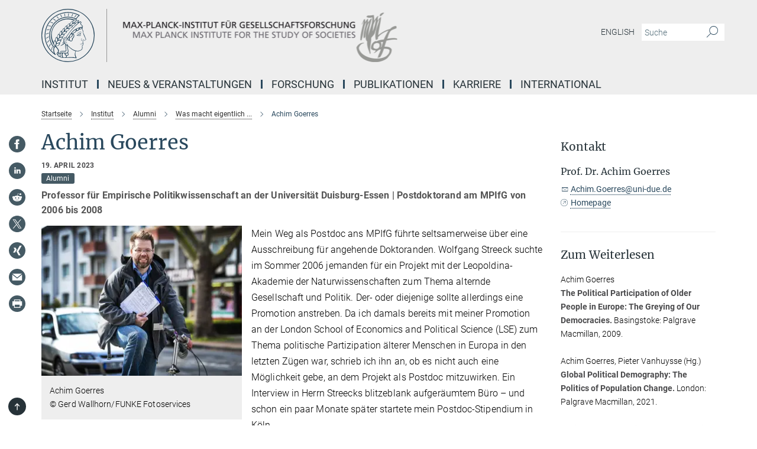

--- FILE ---
content_type: text/html; charset=utf-8
request_url: https://www.mpifg.de/1207553/goerres-achim?c=432131
body_size: 80168
content:
<!DOCTYPE html>
<html prefix="og: http://ogp.me/ns#" lang="de">
<head>
  <meta http-equiv="X-UA-Compatible" content="IE=edge">
  <meta content="width=device-width, initial-scale=1.0" name="viewport">
  <meta http-equiv="Content-Type" content="text/html; charset=utf-8"/>
  <title>Achim Goerres</title>
  
  <meta name="keywords" content="" /><meta name="description" content="" />
  
  
<meta property="og:title" content="Achim Goerres">
<meta property="og:description" content="">
<meta property="og:type" content="website">
<meta property="og:url" content="https://www.mpifg.de/1207553/goerres-achim">
<meta property="og:image" content="https://www.mpifg.de/1207607/original-1756793309.jpg?t=eyJ3aWR0aCI6MTIwMCwiaGVpZ2h0IjpudWxsLCJmaXQiOm51bGwsIm9ial9pZCI6MTIwNzYwN30%3D--2aeb464467606f73503e24615ff29eb30644d5e9">


  
    <meta name="twitter:card" content="summary_large_image">
  <meta name="twitter:image" content="https://www.mpifg.de/1207607/original-1756793309.jpg?t=eyJ3aWR0aCI6MTIwMCwiaGVpZ2h0Ijo2MjgsImZpdCI6ImNyb3AiLCJvYmpfaWQiOjEyMDc2MDd9--fb7ccd02fce4f13f278d7916e9af0bc3f63dd8f7">


  <meta name="msapplication-TileColor" content="#fff" />
<meta name="msapplication-square70x70logo" content="/assets/touch-icon-70x70-16c94b19254f9bb0c9f8e8747559f16c0a37fd015be1b4a30d7d1b03ed51f755.png" />
<meta name="msapplication-square150x150logo" content="/assets/touch-icon-150x150-3b1e0a32c3b2d24a1f1f18502efcb8f9e198bf2fc47e73c627d581ffae537142.png" />
<meta name="msapplication-wide310x150logo" content="/assets/touch-icon-310x150-067a0b4236ec2cdc70297273ab6bf1fc2dcf6cc556a62eab064bbfa4f5256461.png" />
<meta name="msapplication-square310x310logo" content="/assets/touch-icon-310x310-d33ffcdc109f9ad965a6892ec61d444da69646747bd88a4ce7fe3d3204c3bf0b.png" />
<link rel="apple-touch-icon" type="image/png" href="/assets/touch-icon-180x180-a3e396f9294afe6618861344bef35fc0075f9631fe80702eb259befcd682a42c.png" sizes="180x180">
<link rel="icon" type="image/png" href="/assets/touch-icon-32x32-143e3880a2e335e870552727a7f643a88be592ac74a53067012b5c0528002367.png" sizes="32x32">

  <link rel="preload" href="/assets/roboto-v20-latin-ext_latin_greek-ext_greek_cyrillic-ext_cyrillic-700-8d2872cf0efbd26ce09519f2ebe27fb09f148125cf65964890cc98562e8d7aa3.woff2" as="font" type="font/woff2" crossorigin="anonymous">
  
  
  
  <script>var ROOT_PATH = '/';var LANGUAGE = 'de';var PATH_TO_CMS = 'https://mpifg.iedit.mpg.de';var INSTANCE_NAME = 'mpifg';</script>
  

      <style media="screen" id="critical-css">
            @font-face{font-family:'Merriweather';font-style:normal;font-weight:400;font-display:swap;src:url(/assets/merriweather-v22-latin-ext_latin-regular-66beb0431fbb61e4ea920ec62d1167d155c2debbbc0d5b760ae4eb2b43ba4e06.eot);src:local(""),url(/assets/merriweather-v22-latin-ext_latin-regular-66beb0431fbb61e4ea920ec62d1167d155c2debbbc0d5b760ae4eb2b43ba4e06.eot?#iefix) format("embedded-opentype"),url(/assets/merriweather-v22-latin-ext_latin-regular-0e44ebbb6e4641907c3b906f09c35fc59e1ff8432dfeb718a450914dfafaac9a.woff2) format("woff2"),url(/assets/merriweather-v22-latin-ext_latin-regular-3dc2f1d91d2ec19b945030a600c4403d69fed76f8ed8b3892ea416098e7265c1.woff) format("woff"),url(/assets/merriweather-v22-latin-ext_latin-regular-c093c8d68c6d812f4c2a1e6679c1a8d27ea21545ac9a3616e250f1be68869238.ttf) format("truetype"),url(/assets/merriweather-v22-latin-ext_latin-regular-4bf7dafac6ae725cfc671d36c7176c4e015417ebde856a0e06b4c09e1b45a57d.svg#Merriweather) format("svg")}@font-face{font-family:'Merriweather Sans';font-style:normal;font-weight:400;src:local("Merriweather Sans"),local("MerriweatherSans-Regular"),url(/assets/MerriweatherSans-Regular-d2efd4d9fe6ff129962f92dda627c4337b65ee6b3fb7da84709b805e15db6d81.ttf)}@font-face{font-family:'Merriweather Sans';font-style:normal;font-weight:400;src:local("Merriweather Sans"),local("MerriweatherSans-Regular"),url(/assets/MerriweatherSans-Regular-d2efd4d9fe6ff129962f92dda627c4337b65ee6b3fb7da84709b805e15db6d81.ttf)}@font-face{font-family:'Merriweather Sans';font-style:normal;font-weight:400;src:local("Merriweather Sans"),local("MerriweatherSans-Regular"),url(/assets/MerriweatherSans-Regular-d2efd4d9fe6ff129962f92dda627c4337b65ee6b3fb7da84709b805e15db6d81.ttf)}@font-face{font-family:'Merriweather Sans';font-style:normal;font-weight:300;src:local("Merriweather Sans Light"),local("MerriweatherSans-Light"),url(/assets/MerriweatherSans-Light-55861f721a7f90c7d40be3ed28aa945ad6bacd23ee524ab93d5243b8de669a2d.ttf)}@font-face{font-family:'Merriweather Sans';font-style:normal;font-weight:700;src:local("Merriweather Sans Bold"),local("MerriweatherSans-Bold"),url(/assets/MerriweatherSans-Bold-055f396e6f9a1fa9f7d627432ce1d7c5f532fa7853c287c57457d959897139b0.ttf)}@font-face{font-family:'Josefin Sans';font-style:normal;font-weight:700;src:local("Josefin Sans Bold"),local("JosefinSans-Bold"),url(/assets/JosefinSans-Bold-4c4040241f19417ddd84e38603d0e08c743e69d43dbdff491ff4ca0daeffa802.ttf)}@font-face{font-family:'Roboto';font-style:normal;font-weight:300;font-display:swap;src:url(/assets/roboto-v20-latin-ext_latin_greek-ext_greek_cyrillic-ext_cyrillic-300-435d7096bf6da56f8b4bfddec6c1f566dffea19d7f24bd14d4525ba898657679.eot);src:local(""),url(/assets/roboto-v20-latin-ext_latin_greek-ext_greek_cyrillic-ext_cyrillic-300-435d7096bf6da56f8b4bfddec6c1f566dffea19d7f24bd14d4525ba898657679.eot?#iefix) format("embedded-opentype"),url(/assets/roboto-v20-latin-ext_latin_greek-ext_greek_cyrillic-ext_cyrillic-300-78e391b02f442de38b10eec6b951be4eb10fc6723d0d12e09a668fd58cc4ed75.woff2) format("woff2"),url(/assets/roboto-v20-latin-ext_latin_greek-ext_greek_cyrillic-ext_cyrillic-300-5ca91c5114555a52b8b36228d5c3954418a1d3c5539bb95574b844792b0ca220.woff) format("woff"),url(/assets/roboto-v20-latin-ext_latin_greek-ext_greek_cyrillic-ext_cyrillic-300-16640b3fa7f58d40b5f616d6a3097e2875d533829c29df260b7cdec4d7be58f4.ttf) format("truetype"),url(/assets/roboto-v20-latin-ext_latin_greek-ext_greek_cyrillic-ext_cyrillic-300-53e32a84e92e043af3f9dce3d50e57ce1efe62ad101aa89660774b70a53b463a.svg#Roboto) format("svg")}@font-face{font-family:'Roboto';font-style:italic;font-weight:300;font-display:swap;src:url(/assets/roboto-v20-latin-ext_latin_greek-ext_greek_cyrillic-ext_cyrillic-300italic-ec376bb16f9e65b7dda0297a2d3ed6649076f0b3709562bc31334e14876f5854.eot);src:local(""),url(/assets/roboto-v20-latin-ext_latin_greek-ext_greek_cyrillic-ext_cyrillic-300italic-ec376bb16f9e65b7dda0297a2d3ed6649076f0b3709562bc31334e14876f5854.eot?#iefix) format("embedded-opentype"),url(/assets/roboto-v20-latin-ext_latin_greek-ext_greek_cyrillic-ext_cyrillic-300italic-0c71e7705498d4779fb5076a292f2106aec088d9d7e3c067bb5751e282a7ca88.woff2) format("woff2"),url(/assets/roboto-v20-latin-ext_latin_greek-ext_greek_cyrillic-ext_cyrillic-300italic-8df128092002db6ad32a11d2158d261b939e5dd8715308700fe1a02a3228105d.woff) format("woff"),url(/assets/roboto-v20-latin-ext_latin_greek-ext_greek_cyrillic-ext_cyrillic-300italic-822519363f3161064f90021e8979a85add692867f16444cd555ef51d4b9dc95c.ttf) format("truetype"),url(/assets/roboto-v20-latin-ext_latin_greek-ext_greek_cyrillic-ext_cyrillic-300italic-3cd097f009c3f57de9ba85f9cbe59cf19d0892d4027351806d91c7d27213d615.svg#Roboto) format("svg")}@font-face{font-family:'Roboto';font-style:normal;font-weight:400;font-display:swap;src:url(/assets/roboto-v20-latin-ext_latin_greek-ext_greek_cyrillic-ext_cyrillic-regular-ca97335987b26814c9a1128525e1c36748c4b59bbd0a6ac198cca1b3e1f19a47.eot);src:local(""),url(/assets/roboto-v20-latin-ext_latin_greek-ext_greek_cyrillic-ext_cyrillic-regular-ca97335987b26814c9a1128525e1c36748c4b59bbd0a6ac198cca1b3e1f19a47.eot?#iefix) format("embedded-opentype"),url(/assets/roboto-v20-latin-ext_latin_greek-ext_greek_cyrillic-ext_cyrillic-regular-e53c6e6f12e654511a31cef074d7890d31ff144d80c7f0c4c276bea9a91839f0.woff2) format("woff2"),url(/assets/roboto-v20-latin-ext_latin_greek-ext_greek_cyrillic-ext_cyrillic-regular-b1f39721c99437d4c8949a9330d548bb9d6cdbf80cd88d5fd543549fe3173b8c.woff) format("woff"),url(/assets/roboto-v20-latin-ext_latin_greek-ext_greek_cyrillic-ext_cyrillic-regular-9bcffbc3ad7737fe8e39c4f45c4e2152b2dc84638d87508a0be916e286ff3928.ttf) format("truetype"),url(/assets/roboto-v20-latin-ext_latin_greek-ext_greek_cyrillic-ext_cyrillic-regular-3bea3afe6e3078ec3b0e56cd80ad97b059bb335af794ba57b5845ff44b77bcd3.svg#Roboto) format("svg")}@font-face{font-family:'Roboto';font-style:italic;font-weight:400;font-display:swap;src:url(/assets/roboto-v20-latin-ext_latin_greek-ext_greek_cyrillic-ext_cyrillic-italic-f69fdfd6d1d0a4c842222ce093cc5660ebdce260a8f10ca6bda4f09ba9bfedea.eot);src:local(""),url(/assets/roboto-v20-latin-ext_latin_greek-ext_greek_cyrillic-ext_cyrillic-italic-f69fdfd6d1d0a4c842222ce093cc5660ebdce260a8f10ca6bda4f09ba9bfedea.eot?#iefix) format("embedded-opentype"),url(/assets/roboto-v20-latin-ext_latin_greek-ext_greek_cyrillic-ext_cyrillic-italic-97c5e50bb04419b691386360609236c0a1aa949105684d7db8fedc3c35cc3c91.woff2) format("woff2"),url(/assets/roboto-v20-latin-ext_latin_greek-ext_greek_cyrillic-ext_cyrillic-italic-13660f8926f257e5c63f6a5a723b3ae8aecd340258ee40868152eb9a9939a7d3.woff) format("woff"),url(/assets/roboto-v20-latin-ext_latin_greek-ext_greek_cyrillic-ext_cyrillic-italic-abde90d734b17b439edc49f2b27c8d6d10a4a0a0f295d5c1535cb3c0a0e2bd8d.ttf) format("truetype"),url(/assets/roboto-v20-latin-ext_latin_greek-ext_greek_cyrillic-ext_cyrillic-italic-5965290041d32ef9c7b1166269586ead7e989d55414ed66db27d177004eae3fc.svg#Roboto) format("svg")}@font-face{font-family:'Roboto';font-style:normal;font-weight:700;font-display:swap;src:url(/assets/roboto-v20-latin-ext_latin_greek-ext_greek_cyrillic-ext_cyrillic-700-6aa4356d93abb4f7c5a59bd0e05f1bbc25ffd273459e65966ddecaa80f8be19f.eot);src:local(""),url(/assets/roboto-v20-latin-ext_latin_greek-ext_greek_cyrillic-ext_cyrillic-700-6aa4356d93abb4f7c5a59bd0e05f1bbc25ffd273459e65966ddecaa80f8be19f.eot?#iefix) format("embedded-opentype"),url(/assets/roboto-v20-latin-ext_latin_greek-ext_greek_cyrillic-ext_cyrillic-700-8d2872cf0efbd26ce09519f2ebe27fb09f148125cf65964890cc98562e8d7aa3.woff2) format("woff2"),url(/assets/roboto-v20-latin-ext_latin_greek-ext_greek_cyrillic-ext_cyrillic-700-95d57dc45afb9c82a1fa417d4620c87c9d293487719630ac1b021f7e653a6891.woff) format("woff"),url(/assets/roboto-v20-latin-ext_latin_greek-ext_greek_cyrillic-ext_cyrillic-700-254e8be2b6cb8096f59e2d9e60c984801055371a3bea2999531a0cf9dfc393db.ttf) format("truetype"),url(/assets/roboto-v20-latin-ext_latin_greek-ext_greek_cyrillic-ext_cyrillic-700-2da189152a7f131b78c66343dbed734e1f1b31b679ee8ed97b9deb048080da06.svg#Roboto) format("svg")}@font-face{font-family:'Roboto';font-style:italic;font-weight:700;font-display:swap;src:url(/assets/roboto-v20-latin-ext_latin_greek-ext_greek_cyrillic-ext_cyrillic-700italic-9ee9aef483ed383ce18582ef3b55f7b2d91278b07a77b9a6ea4e72c322cdc616.eot);src:local(""),url(/assets/roboto-v20-latin-ext_latin_greek-ext_greek_cyrillic-ext_cyrillic-700italic-9ee9aef483ed383ce18582ef3b55f7b2d91278b07a77b9a6ea4e72c322cdc616.eot?#iefix) format("embedded-opentype"),url(/assets/roboto-v20-latin-ext_latin_greek-ext_greek_cyrillic-ext_cyrillic-700italic-00c1eaa7cafeb781b619ef7abbecf978ce3fb7be6b870b7cf1f29b947a2e45b4.woff2) format("woff2"),url(/assets/roboto-v20-latin-ext_latin_greek-ext_greek_cyrillic-ext_cyrillic-700italic-9cc3be355c151b807974482ce327ad855f8856e78b15a9dea8aec36295804e78.woff) format("woff"),url(/assets/roboto-v20-latin-ext_latin_greek-ext_greek_cyrillic-ext_cyrillic-700italic-9590be4b5d91eb81a948a84ddfb370005c69b546b49d2a6b70bee30b3090ae81.ttf) format("truetype"),url(/assets/roboto-v20-latin-ext_latin_greek-ext_greek_cyrillic-ext_cyrillic-700italic-63b1f75d9ff9eb92f7273a44a8677db95969553ad6d82141f71b3c25d729bd49.svg#Roboto) format("svg")}@font-face{font-family:'Open Sans';font-style:normal;font-weight:400;src:local("Open Sans"),local("OpenSans-Regular"),url(/assets/OpenSans-Regular-f20d5ed577a1ddc48fd428b61d9538ef88d6ddcc1ccd8565a2cf7e9f03bd4cc7.ttf)}@font-face{font-family:'Open Sans';font-style:normal;font-weight:700;src:local("Open Sans Bold"),local("OpenSans-Bold"),url(/assets/OpenSans-Bold-5ccf0a4d12a5fb44a9831d93841cee9c1188d900987a2b83d5884ee240d7ab46.ttf)}@font-face{font-family:'Open Sans';font-style:normal;font-weight:600;src:local("Open Sans Semi Bold"),local("OpenSans-SemiBold"),url(/assets/OpenSans-SemiBold-b3185de4446e67a69ed55fd1337466f660afc5f7eb161137865d21ae69778df1.ttf)}@font-face{font-family:'mpg_iconsregular';src:url(/assets/mpg_icons-webfont-0b8e4bd6ecdc12aad710d8d9d882d0e05fa5580824d8d5cee65048d70be5a133.eot);src:url(/assets/mpg_icons-webfont-fbcdd2a22910ced3dda265405bb43de9eb1be44ace22869d590c9b0069ac84cf.woff) format("woff");font-weight:normal;font-style:normal}.mpg-icon::after,.twitter_icon::after,.phone_icon::after,.email_icon::after,.external::after,.mpg-icon::before,.twitter_icon::before,.phone_icon::before,.email_icon::before,.external::before{-moz-osx-font-smoothing:grayscale;-webkit-font-smoothing:antialiased;font-family:"mpg_iconsregular";font-style:normal;font-weight:normal;line-height:1em;margin:0;vertical-align:middle}.mpg-icon-english::after{background-image:url(/assets/responsive/uk-581d9beff5f105fe0fc75e5630500da6edb38324921da716d39b49aab9d16d37.svg);background-repeat:no-repeat;background-size:contain;content:"";display:block;height:1em;width:2em}.mpg-icon-logo::before{content:"\F000" !important}.mpg-icon-up1::before{content:"\F001" !important}.mpg-icon-right1::before,.external::before{content:"\F002" !important}.mpg-icon-down1::before{content:"\F003" !important}.mpg-icon-left1::before{content:"\F004" !important}.mpg-icon-up2::before{content:"\F005" !important}.mpg-icon-right2::before{content:"\F006" !important}.mpg-icon-down2::after{content:"\F007" !important}.mpg-icon-left2::before{content:"\F008" !important}.mpg-icon-clipboard::before{content:"\F009" !important}.mpg-icon-pdf::before{content:"\F032" !important}.mpg-icon-event::before{content:"\F00a" !important}.mpg-icon-attention::before{content:"\F00b" !important}.mpg-icon-fax::before{content:"\F00c" !important}.mpg-icon-page::before{content:"\F00d" !important}.mpg-icon-filter::before{content:"\F00e" !important}.mpg-icon-lab::before{content:"\F00f" !important}.mpg-icon-interests::before,.mpg-icon-research_interests::before{content:"\F010" !important}.mpg-icon-question::before{content:"\F011" !important}.mpg-icon-home::before{content:"\F012" !important}.mpg-icon-search::after{content:"\F013" !important;font-size:2em;vertical-align:middle}.mpg-icon-email::before,.email_icon::before{content:"\F014" !important}.mpg-icon-video::before{content:"\F015" !important}.mpg-icon-play2::before{content:"\F016" !important}.mpg-icon-hierarchy::before{content:"\F017" !important}.mpg-icon-news::before{content:"\F018" !important}.mpg-icon-phone::before,.phone_icon::before{content:"\F019" !important}.mpg-icon-pin::before{content:"\F01a" !important}.mpg-icon-listen2::before{content:"\F01b" !important}.mpg-icon-presentation::before{content:"\F01c" !important}.mpg-icon-medal::before,.mpg-icon-research_medals::before{content:"\F01d" !important}.mpg-icon-book::before{content:"\F01e" !important}.mpg-icon-share::before{content:"\F01f" !important}.mpg-icon-sign::before{content:"\F020" !important}.mpg-icon-podcast::before,.mpg-icon-sound::before{content:"\F021" !important}.mpg-icon-tag::before{content:"\F022" !important}.mpg-icon-imprs::before{content:"\F023" !important}.mpg-icon-person::before{content:"\F024" !important}.mpg-icon-persons::before{content:"\F025" !important}.mpg-icon-vcard::before{content:"\F026" !important}.mpg-icon-facebook::after{content:"\F027" !important}.mpg-icon-linkedin::after{content:"\F028" !important}.mpg-icon-feed::after{content:"\F029" !important}.mpg-icon-twitter::before,.twitter_icon::before{content:"\F02a" !important}.mpg-icon-youtube::after{content:"\F02b" !important}.mpg-icon-drag-hor::before{content:"\F02c" !important}.mpg-icon-drag-ver::before{content:"\F02d" !important}.mpg-icon-image::before{content:"\F02e" !important}.mpg-icon-list::before{content:"\F02f" !important}.mpg-icon-at::before{content:"\F02f" !important}.mpg-icon-file-doc::before{content:"\F031" !important}.mpg-icon-file-pdf::before{content:"\F032" !important}.mpg-icon-file-ppt::before{content:"\F033" !important}.mpg-icon-file-zip::before{content:"\F034" !important}.mpg-icon-left3::before{content:"\F035" !important}.mpg-icon-right3::before{content:"\F036" !important}.mpg-icon-play::before{content:"\F037" !important}.mpg-icon-listen::before{content:"\F038" !important}.external:not(.more):not(.twitter_icon)::before{display:inline-block;font-size:.9em;margin-left:.1em;margin-right:.25em;transform:rotate(-45deg) translate(0, -0.15em)}.job-ticker .text-right .external.more::before{display:inline-block;font-size:1.3em;margin-left:.1em;margin-right:.25em;transform:rotate(-45deg) translate(0, -0.15em)}.extension_job_ticker .external.more.pull-right::before{transform:rotate(-45deg) translate(0, -0.15em)}.ticker a.more.external::before{transform:translate(-0.15em) rotate(-45deg)}.link_title.external:not(.more):not(.twitter_icon)::before{font-size:2em;margin-right:.1em;transform:rotate(-45deg) translate(0, -0.3em)}.email_icon::before{font-size:1.4em;display:inline-block}.phone_icon::before{font-size:1.4em;display:inline-block}.twitter_icon::before{font-size:1.4em;color:#1DA1F2;margin-right:3px;display:inline-block}.open_access_icon::after{vertical-align:text-top;display:inline-block;width:1.5ch;content:" ";height:1.2em;background:no-repeat right 25%/auto 80% url(/assets/Open_Access_logo_PLoS_white-a436fe520f67d515e6e55d715d61592a87803ff4468597bf3ec5e83c1690b4a1.svg)}.mpg-icon::after,.external::after,.email_icon::after,.phone_icon::after,.twitter_icon::after,.mpg-icon::before,.external::before,.email_icon::before,.phone_icon::before,.twitter_icon::before{-moz-osx-font-smoothing:grayscale;-webkit-font-smoothing:antialiased;font-family:"mpg_iconsregular";font-style:normal;font-weight:normal;line-height:1em;margin:0;vertical-align:middle}.mpg-icon::after,.email_icon::after,.phone_icon::after,.twitter_icon::after,ol.breadcrumb>li.breadcrumb-item:not(:first-child)::after,.external::after,.mpg-icon::before,.email_icon::before,.phone_icon::before,.twitter_icon::before,ol.breadcrumb>li.breadcrumb-item:not(:first-child)::before,.external::before{-moz-osx-font-smoothing:grayscale;-webkit-font-smoothing:antialiased;font-family:"mpg_iconsregular";font-style:normal;font-weight:normal;line-height:1em;margin:0;vertical-align:middle}.mpg-icon::after,.external::after,.email_icon::after,.phone_icon::after,.twitter_icon::after,ol.breadcrumb>li.breadcrumb-item:not(:first-child)::after,.mpg-icon::before,.external::before,.email_icon::before,.phone_icon::before,.twitter_icon::before,ol.breadcrumb>li.breadcrumb-item:not(:first-child)::before{-moz-osx-font-smoothing:grayscale;-webkit-font-smoothing:antialiased;font-family:"mpg_iconsregular";font-style:normal;font-weight:normal;line-height:1em;margin:0;vertical-align:middle}.mpg-icon-logo::before{content:"" !important}.external::before{content:"" !important}ol.breadcrumb>li.breadcrumb-item:not(:first-child)::before{content:"" !important}.mpg-icon-down2::after{content:"" !important}.mpg-icon-fax::before{content:"" !important}.mpg-icon-search::after{content:"" !important;font-size:2em;vertical-align:middle}.mpg-icon-email::before,.email_icon::before{content:"" !important}.mpg-icon-news::before{content:"" !important}.mpg-icon-phone::before,.phone_icon::before{content:"" !important}.external:not(.more):not(.twitter_icon)::before{display:inline-block;font-size:.9em;margin-left:.1em;margin-right:.25em;transform:rotate(-45deg) translate(0, -0.15em)}html{font-family:sans-serif;-ms-text-size-adjust:100%;-webkit-text-size-adjust:100%}body{margin:0}footer,header,main,nav{display:block}article,aside,figcaption,figure,footer,header,main,nav{display:block}article,aside,footer,header,nav{display:block}article,aside,footer,header,main,nav{display:block}a{background-color:transparent}h1{font-size:2em;margin:0.67em 0}img{border:0}svg:not(:root){overflow:hidden}figure{margin:1em 40px}button,input{color:inherit;font:inherit;margin:0}button{overflow:visible}button{text-transform:none}button{-webkit-appearance:button}button::-moz-focus-inner,input::-moz-focus-inner{border:0;padding:0}input{line-height:normal}input[type="checkbox"]{box-sizing:border-box;padding:0}input[type="search"]{-webkit-appearance:textfield;box-sizing:content-box}input[type="search"]::-webkit-search-cancel-button,input[type="search"]::-webkit-search-decoration{-webkit-appearance:none}table{border-collapse:collapse;border-spacing:0}th{padding:0}*{-webkit-box-sizing:border-box;-moz-box-sizing:border-box;box-sizing:border-box}*:before,*:after{-webkit-box-sizing:border-box;-moz-box-sizing:border-box;box-sizing:border-box}html{font-size:10px}body{font-family:"Roboto","Tahoma",Arial,sans-serif;font-size:16px;line-height:1.7;color:#333333;background-color:#fff}input,button{font-family:inherit;font-size:inherit;line-height:inherit}a{color:#29485d;text-decoration:none}figure{margin:0}img{vertical-align:middle}.img-responsive{display:block;max-width:100%;height:auto}h2{font-family:inherit;font-weight:500;line-height:1.1;color:inherit}h1,h2,h4,.h3{font-family:inherit;font-weight:500;line-height:1.1;color:inherit}h1,h2,.h3{font-family:inherit;font-weight:500;line-height:1.1;color:inherit}h1,h2,h3,.h4,.research_report .research_head_fields .header-text{font-family:inherit;font-weight:500;line-height:1.1;color:inherit}h1,h2{font-family:inherit;font-weight:500;line-height:1.1;color:inherit}h2{margin-top:27px;margin-bottom:13.5px}h1,h2,.h3{margin-top:27px;margin-bottom:13.5px}h1,h2,h3{margin-top:27px;margin-bottom:13.5px}h1,h2{margin-top:27px;margin-bottom:13.5px}h4{margin-top:13.5px;margin-bottom:13.5px}.h4,.research_report .research_head_fields .header-text{margin-top:13.5px;margin-bottom:13.5px}h1{font-size:34px}h2{font-size:22px}.h3{font-size:19px}h3{font-size:19px}h4{font-size:16px}.h4,.research_report .research_head_fields .header-text{font-size:16px}p{margin:0 0 13.5px}.text-center{text-align:center}ul{margin-top:0;margin-bottom:13.5px}ul,ol{margin-top:0;margin-bottom:13.5px}ul ul{margin-bottom:0}.container:before,.container:after{display:table;content:" "}.row:before,.row:after{display:table;content:" "}.nav:before,.nav:after{display:table;content:" "}.navbar:before,.navbar:after{display:table;content:" "}.navbar-header:before,.navbar-header:after{display:table;content:" "}.navbar-collapse:before,.navbar-collapse:after{display:table;content:" "}.clearfix:before,.clearfix:after{display:table;content:" "}.container-fluid:before,.container-fluid:after{display:table;content:" "}.container:after{clear:both}.row:after{clear:both}.nav:after{clear:both}.navbar:after{clear:both}.navbar-header:after{clear:both}.navbar-collapse:after{clear:both}.clearfix:after{clear:both}.container-fluid:after{clear:both}.container{padding-right:15px;padding-left:15px;margin-right:auto;margin-left:auto}@media (min-width: 768px){.container{width:750px}}@media (min-width: 992px){.container{width:970px}}@media (min-width: 1200px){.container{width:1170px}}.container-fluid{padding-right:15px;padding-left:15px;margin-right:auto;margin-left:auto}.row{margin-right:-15px;margin-left:-15px}.container{padding-right:15px;padding-left:15px;margin-right:auto;margin-left:auto}.container:before,.container:after{display:table;content:" "}.container:after{clear:both}@media (min-width: 768px){.container{width:750px}}@media (min-width: 992px){.container{width:970px}}@media (min-width: 1200px){.container{width:1170px}}.container-fluid{padding-right:15px;padding-left:15px;margin-right:auto;margin-left:auto}.container-fluid:before,.container-fluid:after{display:table;content:" "}.container-fluid:after{clear:both}.row{margin-right:-15px;margin-left:-15px}.row:before,.row:after{display:table;content:" "}.row:after{clear:both}.row-no-gutters{margin-right:0;margin-left:0}.row-no-gutters [class*="col-"]{padding-right:0;padding-left:0}.col-xs-1,.col-sm-1,.col-md-1,.col-lg-1,.col-xs-2,.col-sm-2,.col-md-2,.col-lg-2,.col-xs-3,.col-sm-3,.col-md-3,.col-lg-3,.col-xs-4,.col-sm-4,.col-md-4,.col-lg-4,.col-xs-5,.col-sm-5,.col-md-5,.col-lg-5,.col-xs-6,.col-sm-6,.col-md-6,.col-lg-6,.col-xs-7,.col-sm-7,.col-md-7,.col-lg-7,.col-xs-8,.col-sm-8,.col-md-8,.col-lg-8,.col-xs-9,.col-sm-9,.col-md-9,.col-lg-9,.col-xs-10,.col-sm-10,.col-md-10,.col-lg-10,.col-xs-11,.col-sm-11,.col-md-11,.col-lg-11,.col-xs-12,.col-sm-12,.col-md-12,.col-lg-12{position:relative;min-height:1px;padding-right:15px;padding-left:15px}.col-xs-1,.col-xs-2,.col-xs-3,.col-xs-4,.col-xs-5,.col-xs-6,.col-xs-7,.col-xs-8,.col-xs-9,.col-xs-10,.col-xs-11,.col-xs-12{float:left}.col-xs-1{width:8.3333333333%}.col-xs-2{width:16.6666666667%}.col-xs-3{width:25%}.col-xs-4{width:33.3333333333%}.col-xs-5{width:41.6666666667%}.col-xs-6{width:50%}.col-xs-7{width:58.3333333333%}.col-xs-8{width:66.6666666667%}.col-xs-9{width:75%}.col-xs-10{width:83.3333333333%}.col-xs-11{width:91.6666666667%}.col-xs-12{width:100%}.col-xs-pull-0{right:auto}.col-xs-pull-1{right:8.3333333333%}.col-xs-pull-2{right:16.6666666667%}.col-xs-pull-3{right:25%}.col-xs-pull-4{right:33.3333333333%}.col-xs-pull-5{right:41.6666666667%}.col-xs-pull-6{right:50%}.col-xs-pull-7{right:58.3333333333%}.col-xs-pull-8{right:66.6666666667%}.col-xs-pull-9{right:75%}.col-xs-pull-10{right:83.3333333333%}.col-xs-pull-11{right:91.6666666667%}.col-xs-pull-12{right:100%}.col-xs-push-0{left:auto}.col-xs-push-1{left:8.3333333333%}.col-xs-push-2{left:16.6666666667%}.col-xs-push-3{left:25%}.col-xs-push-4{left:33.3333333333%}.col-xs-push-5{left:41.6666666667%}.col-xs-push-6{left:50%}.col-xs-push-7{left:58.3333333333%}.col-xs-push-8{left:66.6666666667%}.col-xs-push-9{left:75%}.col-xs-push-10{left:83.3333333333%}.col-xs-push-11{left:91.6666666667%}.col-xs-push-12{left:100%}.col-xs-offset-0{margin-left:0%}.col-xs-offset-1{margin-left:8.3333333333%}.col-xs-offset-2{margin-left:16.6666666667%}.col-xs-offset-3{margin-left:25%}.col-xs-offset-4{margin-left:33.3333333333%}.col-xs-offset-5{margin-left:41.6666666667%}.col-xs-offset-6{margin-left:50%}.col-xs-offset-7{margin-left:58.3333333333%}.col-xs-offset-8{margin-left:66.6666666667%}.col-xs-offset-9{margin-left:75%}.col-xs-offset-10{margin-left:83.3333333333%}.col-xs-offset-11{margin-left:91.6666666667%}.col-xs-offset-12{margin-left:100%}@media (min-width: 768px){.col-sm-1,.col-sm-2,.col-sm-3,.col-sm-4,.col-sm-5,.col-sm-6,.col-sm-7,.col-sm-8,.col-sm-9,.col-sm-10,.col-sm-11,.col-sm-12{float:left}.col-sm-1{width:8.3333333333%}.col-sm-2{width:16.6666666667%}.col-sm-3{width:25%}.col-sm-4{width:33.3333333333%}.col-sm-5{width:41.6666666667%}.col-sm-6{width:50%}.col-sm-7{width:58.3333333333%}.col-sm-8{width:66.6666666667%}.col-sm-9{width:75%}.col-sm-10{width:83.3333333333%}.col-sm-11{width:91.6666666667%}.col-sm-12{width:100%}.col-sm-pull-0{right:auto}.col-sm-pull-1{right:8.3333333333%}.col-sm-pull-2{right:16.6666666667%}.col-sm-pull-3{right:25%}.col-sm-pull-4{right:33.3333333333%}.col-sm-pull-5{right:41.6666666667%}.col-sm-pull-6{right:50%}.col-sm-pull-7{right:58.3333333333%}.col-sm-pull-8{right:66.6666666667%}.col-sm-pull-9{right:75%}.col-sm-pull-10{right:83.3333333333%}.col-sm-pull-11{right:91.6666666667%}.col-sm-pull-12{right:100%}.col-sm-push-0{left:auto}.col-sm-push-1{left:8.3333333333%}.col-sm-push-2{left:16.6666666667%}.col-sm-push-3{left:25%}.col-sm-push-4{left:33.3333333333%}.col-sm-push-5{left:41.6666666667%}.col-sm-push-6{left:50%}.col-sm-push-7{left:58.3333333333%}.col-sm-push-8{left:66.6666666667%}.col-sm-push-9{left:75%}.col-sm-push-10{left:83.3333333333%}.col-sm-push-11{left:91.6666666667%}.col-sm-push-12{left:100%}.col-sm-offset-0{margin-left:0%}.col-sm-offset-1{margin-left:8.3333333333%}.col-sm-offset-2{margin-left:16.6666666667%}.col-sm-offset-3{margin-left:25%}.col-sm-offset-4{margin-left:33.3333333333%}.col-sm-offset-5{margin-left:41.6666666667%}.col-sm-offset-6{margin-left:50%}.col-sm-offset-7{margin-left:58.3333333333%}.col-sm-offset-8{margin-left:66.6666666667%}.col-sm-offset-9{margin-left:75%}.col-sm-offset-10{margin-left:83.3333333333%}.col-sm-offset-11{margin-left:91.6666666667%}.col-sm-offset-12{margin-left:100%}}@media (min-width: 992px){.col-md-1,.col-md-2,.col-md-3,.col-md-4,.col-md-5,.col-md-6,.col-md-7,.col-md-8,.col-md-9,.col-md-10,.col-md-11,.col-md-12{float:left}.col-md-1{width:8.3333333333%}.col-md-2{width:16.6666666667%}.col-md-3{width:25%}.col-md-4{width:33.3333333333%}.col-md-5{width:41.6666666667%}.col-md-6{width:50%}.col-md-7{width:58.3333333333%}.col-md-8{width:66.6666666667%}.col-md-9{width:75%}.col-md-10{width:83.3333333333%}.col-md-11{width:91.6666666667%}.col-md-12{width:100%}.col-md-pull-0{right:auto}.col-md-pull-1{right:8.3333333333%}.col-md-pull-2{right:16.6666666667%}.col-md-pull-3{right:25%}.col-md-pull-4{right:33.3333333333%}.col-md-pull-5{right:41.6666666667%}.col-md-pull-6{right:50%}.col-md-pull-7{right:58.3333333333%}.col-md-pull-8{right:66.6666666667%}.col-md-pull-9{right:75%}.col-md-pull-10{right:83.3333333333%}.col-md-pull-11{right:91.6666666667%}.col-md-pull-12{right:100%}.col-md-push-0{left:auto}.col-md-push-1{left:8.3333333333%}.col-md-push-2{left:16.6666666667%}.col-md-push-3{left:25%}.col-md-push-4{left:33.3333333333%}.col-md-push-5{left:41.6666666667%}.col-md-push-6{left:50%}.col-md-push-7{left:58.3333333333%}.col-md-push-8{left:66.6666666667%}.col-md-push-9{left:75%}.col-md-push-10{left:83.3333333333%}.col-md-push-11{left:91.6666666667%}.col-md-push-12{left:100%}.col-md-offset-0{margin-left:0%}.col-md-offset-1{margin-left:8.3333333333%}.col-md-offset-2{margin-left:16.6666666667%}.col-md-offset-3{margin-left:25%}.col-md-offset-4{margin-left:33.3333333333%}.col-md-offset-5{margin-left:41.6666666667%}.col-md-offset-6{margin-left:50%}.col-md-offset-7{margin-left:58.3333333333%}.col-md-offset-8{margin-left:66.6666666667%}.col-md-offset-9{margin-left:75%}.col-md-offset-10{margin-left:83.3333333333%}.col-md-offset-11{margin-left:91.6666666667%}.col-md-offset-12{margin-left:100%}}@media (min-width: 1200px){.col-lg-1,.col-lg-2,.col-lg-3,.col-lg-4,.col-lg-5,.col-lg-6,.col-lg-7,.col-lg-8,.col-lg-9,.col-lg-10,.col-lg-11,.col-lg-12{float:left}.col-lg-1{width:8.3333333333%}.col-lg-2{width:16.6666666667%}.col-lg-3{width:25%}.col-lg-4{width:33.3333333333%}.col-lg-5{width:41.6666666667%}.col-lg-6{width:50%}.col-lg-7{width:58.3333333333%}.col-lg-8{width:66.6666666667%}.col-lg-9{width:75%}.col-lg-10{width:83.3333333333%}.col-lg-11{width:91.6666666667%}.col-lg-12{width:100%}.col-lg-pull-0{right:auto}.col-lg-pull-1{right:8.3333333333%}.col-lg-pull-2{right:16.6666666667%}.col-lg-pull-3{right:25%}.col-lg-pull-4{right:33.3333333333%}.col-lg-pull-5{right:41.6666666667%}.col-lg-pull-6{right:50%}.col-lg-pull-7{right:58.3333333333%}.col-lg-pull-8{right:66.6666666667%}.col-lg-pull-9{right:75%}.col-lg-pull-10{right:83.3333333333%}.col-lg-pull-11{right:91.6666666667%}.col-lg-pull-12{right:100%}.col-lg-push-0{left:auto}.col-lg-push-1{left:8.3333333333%}.col-lg-push-2{left:16.6666666667%}.col-lg-push-3{left:25%}.col-lg-push-4{left:33.3333333333%}.col-lg-push-5{left:41.6666666667%}.col-lg-push-6{left:50%}.col-lg-push-7{left:58.3333333333%}.col-lg-push-8{left:66.6666666667%}.col-lg-push-9{left:75%}.col-lg-push-10{left:83.3333333333%}.col-lg-push-11{left:91.6666666667%}.col-lg-push-12{left:100%}.col-lg-offset-0{margin-left:0%}.col-lg-offset-1{margin-left:8.3333333333%}.col-lg-offset-2{margin-left:16.6666666667%}.col-lg-offset-3{margin-left:25%}.col-lg-offset-4{margin-left:33.3333333333%}.col-lg-offset-5{margin-left:41.6666666667%}.col-lg-offset-6{margin-left:50%}.col-lg-offset-7{margin-left:58.3333333333%}.col-lg-offset-8{margin-left:66.6666666667%}.col-lg-offset-9{margin-left:75%}.col-lg-offset-10{margin-left:83.3333333333%}.col-lg-offset-11{margin-left:91.6666666667%}.col-lg-offset-12{margin-left:100%}}table{background-color:transparent}th{text-align:left}label{display:inline-block;max-width:100%;margin-bottom:5px;font-weight:700}input[type="search"]{-webkit-box-sizing:border-box;-moz-box-sizing:border-box;box-sizing:border-box;-webkit-appearance:none;appearance:none}input[type="checkbox"]{margin:4px 0 0;margin-top:1px \9;line-height:normal}.form-control{display:block;width:100%;height:41px;padding:6px 12px;font-size:16px;line-height:1.7;color:#555555;background-color:#fff;background-image:none;border:1px solid #ccc;border-radius:0;-webkit-box-shadow:inset 0 1px 1px rgba(0,0,0,0.075);box-shadow:inset 0 1px 1px rgba(0,0,0,0.075)}.form-control::-ms-expand{background-color:transparent;border:0}.form-group{margin-bottom:15px}@media (min-width: 768px){.navbar-form .form-group{display:inline-block;margin-bottom:0;vertical-align:middle}.navbar-form .form-control{display:inline-block;width:auto;vertical-align:middle}}.form-control::-moz-placeholder{color:#999;opacity:1}.form-control:-ms-input-placeholder{color:#999}.form-control::-webkit-input-placeholder{color:#999}.btn{display:inline-block;margin-bottom:0;font-weight:normal;text-align:center;white-space:nowrap;vertical-align:middle;touch-action:manipulation;background-image:none;border:1px solid transparent;padding:6px 12px;font-size:16px;line-height:1.7;border-radius:0}.btn-default{color:#333;background-color:#fff;border-color:#ccc}.btn-primary{color:#fff;background-color:#29485d;border-color:#213a4b}.collapse{display:none}.dropdown{position:relative}.dropdown-menu{position:absolute;top:100%;left:0;z-index:1000;display:none;float:left;min-width:160px;padding:5px 0;margin:2px 0 0;font-size:16px;text-align:left;list-style:none;background-color:#fff;background-clip:padding-box;border:1px solid #ccc;border:1px solid rgba(0,0,0,0.15);border-radius:0;-webkit-box-shadow:0 6px 12px rgba(0,0,0,0.175);box-shadow:0 6px 12px rgba(0,0,0,0.175)}.nav{padding-left:0;margin-bottom:0;list-style:none}.nav>li{position:relative;display:block}.nav>li>a{position:relative;display:block;padding:10px 15px}.navbar{position:relative;min-height:50px;margin-bottom:27px;border:1px solid transparent}@media (min-width: 992px){.navbar{border-radius:0}}@media (min-width: 992px){.navbar-header{float:left}}.navbar-collapse{padding-right:15px;padding-left:15px;overflow-x:visible;border-top:1px solid transparent;box-shadow:inset 0 1px 0 rgba(255,255,255,0.1);-webkit-overflow-scrolling:touch}@media (min-width: 992px){.navbar-collapse{width:auto;border-top:0;box-shadow:none}.navbar-collapse.collapse{display:block !important;height:auto !important;padding-bottom:0;overflow:visible !important}}.container>.navbar-header{margin-right:-15px;margin-left:-15px}@media (min-width: 992px){.container>.navbar-header{margin-right:0;margin-left:0}}.navbar-brand{float:left;height:50px;padding:11.5px 15px;font-size:20px;line-height:27px}@media (min-width: 992px){.navbar>.container .navbar-brand{margin-left:-15px}}.navbar-toggle{position:relative;float:right;padding:9px 10px;margin-right:15px;margin-top:8px;margin-bottom:8px;background-color:transparent;background-image:none;border:1px solid transparent;border-radius:0}@media (min-width: 992px){.navbar-toggle{display:none}}.navbar-nav{margin:5.75px -15px}@media (min-width: 992px){.navbar-nav{float:left;margin:0}.navbar-nav>li{float:left}.navbar-nav>li>a{padding-top:11.5px;padding-bottom:11.5px}}.navbar-nav>li>a{padding-top:10px;padding-bottom:10px;line-height:27px}.navbar-form{padding:10px 15px;margin-right:-15px;margin-left:-15px;border-top:1px solid transparent;border-bottom:1px solid transparent;-webkit-box-shadow:inset 0 1px 0 rgba(255,255,255,0.1),0 1px 0 rgba(255,255,255,0.1);box-shadow:inset 0 1px 0 rgba(255,255,255,0.1),0 1px 0 rgba(255,255,255,0.1);margin-top:4.5px;margin-bottom:4.5px}@media (min-width: 992px){.navbar-form{width:auto;padding-top:0;padding-bottom:0;margin-right:0;margin-left:0;border:0;-webkit-box-shadow:none;box-shadow:none}}@media (max-width: 991px){.navbar-form .form-group{margin-bottom:5px}.navbar-form .form-group:last-child{margin-bottom:0}}.navbar-nav>li>.dropdown-menu{margin-top:0;border-top-left-radius:0;border-top-right-radius:0}@media (min-width: 992px){.navbar-left{float:left !important}.navbar-right{float:right !important;margin-right:-15px}}.navbar-default{background-color:#f8f8f8;border-color:#e7e7e7}.navbar-default .navbar-nav>li>a{color:#263238}.navbar-default .navbar-toggle{border-color:#ddd}.navbar-default .navbar-collapse,.navbar-default .navbar-form{border-color:#e7e7e7}.breadcrumb{padding:8px 15px;margin-bottom:27px;list-style:none;background-color:#f5f5f5;border-radius:0}.breadcrumb>li{display:inline-block}.breadcrumb>li+li:before{padding:0 5px;color:#ccc;content:"/ "}.breadcrumb>.active{color:#455a64}.pull-left{float:left !important}@-ms-viewport{width:device-width}.visible-xs{display:none !important}.visible-sm{display:none !important}.visible-md{display:none !important}.visible-lg{display:none !important}.visible-xs-block,.visible-xs-inline,.visible-xs-inline-block,.visible-sm-block,.visible-sm-inline,.visible-sm-inline-block,.visible-md-block,.visible-md-inline,.visible-md-inline-block,.visible-lg-block,.visible-lg-inline,.visible-lg-inline-block{display:none !important}@media (max-width: 767px){.visible-xs{display:block !important}table.visible-xs{display:table !important}tr.visible-xs{display:table-row !important}th.visible-xs,td.visible-xs{display:table-cell !important}}@media (max-width: 767px){.visible-xs-block{display:block !important}}@media (max-width: 767px){.visible-xs-inline{display:inline !important}}@media (max-width: 767px){.visible-xs-inline-block{display:inline-block !important}}@media (min-width: 768px) and (max-width: 991px){.visible-sm{display:block !important}table.visible-sm{display:table !important}tr.visible-sm{display:table-row !important}th.visible-sm,td.visible-sm{display:table-cell !important}}@media (min-width: 768px) and (max-width: 991px){.visible-sm-block{display:block !important}}@media (min-width: 768px) and (max-width: 991px){.visible-sm-inline{display:inline !important}}@media (min-width: 768px) and (max-width: 991px){.visible-sm-inline-block{display:inline-block !important}}@media (min-width: 992px) and (max-width: 1199px){.visible-md{display:block !important}table.visible-md{display:table !important}tr.visible-md{display:table-row !important}th.visible-md,td.visible-md{display:table-cell !important}}@media (min-width: 992px) and (max-width: 1199px){.visible-md-block{display:block !important}}@media (min-width: 992px) and (max-width: 1199px){.visible-md-inline{display:inline !important}}@media (min-width: 992px) and (max-width: 1199px){.visible-md-inline-block{display:inline-block !important}}@media (min-width: 1200px){.visible-lg{display:block !important}table.visible-lg{display:table !important}tr.visible-lg{display:table-row !important}th.visible-lg,td.visible-lg{display:table-cell !important}}@media (min-width: 1200px){.visible-lg-block{display:block !important}}@media (min-width: 1200px){.visible-lg-inline{display:inline !important}}@media (min-width: 1200px){.visible-lg-inline-block{display:inline-block !important}}@media (max-width: 767px){.hidden-xs{display:none !important}}@media (min-width: 768px) and (max-width: 991px){.hidden-sm{display:none !important}}@media (min-width: 992px) and (max-width: 1199px){.hidden-md{display:none !important}}@media (min-width: 1200px){.hidden-lg{display:none !important}}.visible-print{display:none !important}@media print{.visible-print{display:block !important}table.visible-print{display:table !important}tr.visible-print{display:table-row !important}th.visible-print,td.visible-print{display:table-cell !important}}.visible-print-block{display:none !important}@media print{.visible-print-block{display:block !important}}.visible-print-inline{display:none !important}@media print{.visible-print-inline{display:inline !important}}.visible-print-inline-block{display:none !important}@media print{.visible-print-inline-block{display:inline-block !important}}@media print{.hidden-print{display:none !important}}.visible-print-block{display:none !important}.slick-slider{-ms-touch-action:pan-y;-webkit-touch-callout:none;box-sizing:border-box;display:block;position:relative;touch-action:pan-y;visibility:hidden}.slick-initialized{visibility:visible}.slick-list{display:block;margin:0;overflow:hidden;padding:0;position:relative}.slick-slider .slick-track,.slick-slider .slick-list{-moz-transform:translate3d(0, 0, 0);-ms-transform:translate3d(0, 0, 0);-o-transform:translate3d(0, 0, 0);-webkit-transform:translate3d(0, 0, 0);transform:translate3d(0, 0, 0)}.slick-track{display:block;left:0;position:relative;top:0}.slick-track::before,.slick-track::after{content:"";display:table}.slick-track::after{clear:both}.slick-slide{display:none;float:right;height:100%;min-height:1px}.slick-slide img{display:block}.slick-initialized .slick-slide{display:block}.slick-pause-section{position:absolute;width:100%;bottom:-20px;height:20px;visibility:visible;text-align:center}.slick-pause-button{border:none;background:none;color:#29485d}#related-articles-container .slick-pause-section{bottom:0}@media (min-width: 768px){#related-articles-container .slick-pause-section{display:none}}header.navbar{background-color:#eeeeee;border:0;border-radius:0;margin:0}header.navbar .container{padding:0}header.navbar .navbar-header{position:relative}header.navbar .navbar-header svg rect{fill:#29485d;transition:transform 0.5s}header.navbar .navbar-header a.navbar-brand{background-image:url(/assets/responsive/logo-square-f232279c21f2b99c6eef21059e9521e3ddcfe8f893608fdfb223dee6007b3e75.svg);background-repeat:no-repeat;background-size:contain;font-size:72px;height:140px;position:relative;width:140px;z-index:10}header.navbar .navbar-header a.navbar-brand::before{color:#fff;font-size:82px;left:.15em;position:relative;width:80px;height:80px}header.navbar button.navbar-toggle[aria-expanded="true"] svg rect.burgerline-1{transform:rotate(45deg) translateY(10px)}header.navbar button.navbar-toggle[aria-expanded="true"] svg rect.burgerline-2{transform:rotate(45deg)}header.navbar button.navbar-toggle[aria-expanded="true"] svg rect.burgerline-3{transform:rotate(-45deg) translateY(-10px)}header.navbar .navbar-title-wrapper,header.navbar .lang-search{margin-left:0;width:auto}header.navbar .navbar-title-wrapper>.navbar-collapse,header.navbar .lang-search>.navbar-collapse{margin-top:40px;position:relative}header.navbar .navbar-title-wrapper .navbar-form,header.navbar .lang-search .navbar-form{margin:0}header.navbar .navbar-title-wrapper .navbar-form .btn,header.navbar .navbar-title-wrapper .navbar-form .form-control,header.navbar .lang-search .navbar-form .btn,header.navbar .lang-search .navbar-form .form-control{background-color:transparent;border:0;border-radius:0;box-shadow:none;color:rgba(41,72,93,0.5)}header.navbar .navbar-title-wrapper .navbar-form .btn,header.navbar .lang-search .navbar-form .btn{padding-bottom:0;padding-top:0}header.navbar .navbar-title-wrapper .navbar-form .btn i::after,header.navbar .lang-search .navbar-form .btn i::after{color:#29485d}header.navbar .navbar-title-wrapper #nav-main,header.navbar .lang-search #nav-main{margin-bottom:5px}header.navbar .navbar-title-wrapper .navbar-collapse .navbar-nav.navbar-meta,header.navbar .lang-search .navbar-collapse .navbar-nav.navbar-meta{position:absolute;right:15px;z-index:10;display:grid;grid-template-columns:repeat(6, auto)}@media (min-width: 1260px){header.navbar .navbar-title-wrapper .navbar-collapse .navbar-nav.navbar-meta.pwa-visible,header.navbar .lang-search .navbar-collapse .navbar-nav.navbar-meta.pwa-visible{right:-14px}header.navbar .navbar-title-wrapper .navbar-collapse .navbar-nav.navbar-meta .external-backlink,header.navbar .lang-search .navbar-collapse .navbar-nav.navbar-meta .external-backlink{padding-right:30px}}header.navbar .navbar-title-wrapper .navbar-collapse .navbar-nav.navbar-meta .external-backlink,header.navbar .lang-search .navbar-collapse .navbar-nav.navbar-meta .external-backlink{order:10;grid-column:1 / -1}header.navbar .navbar-title-wrapper .navbar-collapse .navbar-nav.navbar-meta>li>a,header.navbar .lang-search .navbar-collapse .navbar-nav.navbar-meta>li>a{color:#263238;font-size:14px;padding:.1em .5em}header.navbar .navbar-title-wrapper .navbar-collapse .navbar-nav.navbar-meta>li>a.backlink,header.navbar .lang-search .navbar-collapse .navbar-nav.navbar-meta>li>a.backlink{padding:20px 0 0 0;color:black;text-transform:none;font-size:15px;font-family:"Merriweather", serif;text-align:right}header.navbar .navbar-title-wrapper .navbar-collapse .navbar-nav.navbar-meta>li>a.backlink::before,header.navbar .lang-search .navbar-collapse .navbar-nav.navbar-meta>li>a.backlink::before{font-weight:bold;transform:translate(0, -1px) rotate(-45deg) translate(0, -0.15em)}header.navbar .navbar-title-wrapper .navbar-collapse .navbar-nav.navbar-meta .search-field,header.navbar .lang-search .navbar-collapse .navbar-nav.navbar-meta .search-field{padding-left:5px;padding-right:0}header.navbar .navbar-title-wrapper .navbar-collapse .navbar-nav.navbar-meta .search-field .form-group,header.navbar .lang-search .navbar-collapse .navbar-nav.navbar-meta .search-field .form-group{background-color:#fff}header.navbar .navbar-title-wrapper .navbar-collapse .navbar-nav.navbar-meta .search-field input,header.navbar .lang-search .navbar-collapse .navbar-nav.navbar-meta .search-field input{color:#546E7A !important;font-size:14px;height:auto;line-height:normal;padding:5px;width:95px}header.navbar .navbar-title-wrapper .navbar-collapse .navbar-nav.navbar-meta .search-field input::placeholder,header.navbar .lang-search .navbar-collapse .navbar-nav.navbar-meta .search-field input::placeholder{color:#546E7A !important}header.navbar .navbar-title-wrapper .navbar-collapse .navbar-nav.navbar-meta .search-field .btn,header.navbar .lang-search .navbar-collapse .navbar-nav.navbar-meta .search-field .btn{font-size:14px;min-width:0;padding:0 6px}header.navbar .navbar-title-wrapper .navbar-collapse .navbar-nav>li>a,header.navbar .lang-search .navbar-collapse .navbar-nav>li>a{background-color:transparent;padding:10px 7px;text-decoration:none;text-transform:uppercase}header.navbar .navbar-title-wrapper .navbar-collapse:nth-child(2) .navbar-nav>li>a,header.navbar .lang-search .navbar-collapse:nth-child(2) .navbar-nav>li>a{padding-bottom:0;padding-top:0}header.navbar .navbar-title-wrapper .navbar-collapse:first-child .navbar-text,header.navbar .lang-search .navbar-collapse:first-child .navbar-text{margin-top:0}header.navbar .navbar-title-wrapper .navbar-collapse:first-child .navbar-text a,header.navbar .lang-search .navbar-collapse:first-child .navbar-text a{background-repeat:no-repeat;background-size:contain;display:block;height:28px;width:620px}header.navbar .navbar-title-wrapper .navbar-collapse:first-child .navbar-text.de a,header.navbar .lang-search .navbar-collapse:first-child .navbar-text.de a{background-image:url(/assets/responsive/logo-font-de-8ece67723e59ab56c231bce938bb5fe16e0aa48688d6ff9e845165288d1d8170.svg)}header.navbar .navbar-title-wrapper .navbar-collapse:first-child .navbar-text.en a,header.navbar .lang-search .navbar-collapse:first-child .navbar-text.en a{background-image:url(/assets/responsive/logo-font-en-8ece67723e59ab56c231bce938bb5fe16e0aa48688d6ff9e845165288d1d8170.svg)}header.navbar .navbar-title-wrapper .navbar-collapse:first-child::after,header.navbar .lang-search .navbar-collapse:first-child::after{clear:right}header.navbar .navbar-collapse.in{overflow-y:visible}@media (max-width: 1199px){.navbar-text a{height:23px !important;width:600px !important}header.navbar .lang-search .navbar-collapse .navbar-nav.navbar-meta .language-switcher-links{order:3;grid-column:1 / -1}header.navbar .lang-search .navbar-collapse .navbar-nav.navbar-meta .external-backlink{padding:0}}@media (min-width: 768px) and (max-width: 991px){.navbar-text a{height:18px !important;width:550px !important}header.navbar .navbar-title-wrapper .navbar-collapse .navbar-nav.navbar-meta .search-field:hover .form-group{background-color:#fff;position:relative}header.navbar .navbar-title-wrapper .navbar-collapse .navbar-nav.navbar-meta .search-field:hover input[type="search"]{background-color:inherit;display:inline-block;left:-95px;position:absolute}header.navbar .navbar-title-wrapper .navbar-collapse .navbar-nav.navbar-meta .search-field .form-group{background-color:transparent}header.navbar .navbar-title-wrapper .navbar-collapse .navbar-nav.navbar-meta .search-field input[type="search"]{display:none}header.navbar .navbar-title-wrapper .navbar-collapse .navbar-nav.navbar-meta .search-field input[type="search"]+.btn{min-height:28px}}@media (max-width: 992px -1){.navbar-text{margin:3px 10px 9px !important}header.navbar .navbar-title-wrapper{margin-bottom:.1rem}header.navbar .navbar-header{position:absolute}}@media (max-width: 991px){.container>.navbar-header,.container>.navbar-collapse,.container-fluid>.navbar-header,.container-fluid>.navbar-collapse{margin:0}header.navbar .navbar-header{position:relative}header.navbar .navbar-header>a.navbar-brand{height:80px;padding-left:19px;padding-top:10px;position:absolute;width:115px;z-index:100}header.navbar .navbar-header>a.navbar-brand::before{font-size:60px;left:0;width:60px;height:60px}header.navbar .navbar-title-wrapper>.navbar-collapse{display:block;float:left;margin-left:11rem;margin-top:1.5rem;padding:0;width:45rem}header.navbar .navbar-title-wrapper>.navbar-collapse:first-child .navbar-text a{display:block;height:35px !important;width:auto !important}header.navbar .navbar-title-wrapper>.navbar-collapse:first-child .navbar-text.de a{background-position:0 5px}header.navbar .navbar-title-wrapper>.navbar-collapse:first-child .navbar-text.en a{background-position:0 5px}}@media (max-width: 767px){header.navbar .navbar-title-wrapper>.navbar-collapse{width:16rem}header.navbar .navbar-title-wrapper>.navbar-collapse:first-child .navbar-text.de a{background-image:url(/assets/responsive/logo-font-mobile-de-6d43154fd4846481763508c43a7a7dc27ded6a04898fe623aa16413c6147de52.svg);background-position:0 0}header.navbar .navbar-title-wrapper>.navbar-collapse:first-child .navbar-text.en a{background-image:url(/assets/responsive/logo-font-mobile-en-6d43154fd4846481763508c43a7a7dc27ded6a04898fe623aa16413c6147de52.svg);background-position:0 0}}#depsvg .deptext,#depsvg-xs .deptext{fill:#29485d}body.mpg header.navbar .navbar-header a.navbar-brand{background-image:url(/assets/responsive/logo-combined-exp-f99cfa8482bb1d0b50c6b40c9b8b21dbf1650fcf0662860a61ec8ab59793f3de.svg);background-size:auto 111px;width:722px}@media (max-width: 1199px){body.mpg header.navbar .navbar-header a.navbar-brand{background-image:url(/assets/responsive/logo-combined-exp-md-f456a68f8d7d9e8bbb08e08600c3f5d605666948cefe42a0bf2e3b15cec9f8d9.svg)}}@media (max-width: 991px){body.mpg header.navbar .navbar-header a.navbar-brand{background-image:url(/assets/responsive/logo-combined-exp-sm-72b70dea54530ac260ae3ff1fba87316509c4a218618f23a4a4ad604aac3e7c4.svg);background-size:auto 80px;width:660px}}@media (max-width: 767px){body.mpg header.navbar .navbar-header a.navbar-brand{background-image:url(/assets/responsive/logo-combined-exp-xs-68083717c6b62f8ba3e710429e713c9d550e88ef8299762a4076cc6ad30cc997.svg);background-size:auto 80px;width:calc(100vw - 55px)}}.mobile-search-pwa-container{display:flex;flex-flow:row nowrap}.mobile-search-container{position:relative;flex:1 1 auto;margin-right:6px}.mobile-search-pwa-container .pwa-settings-button{width:15%;height:24px;margin:45px 0px 0px -16px;padding:0 0.7rem;background-repeat:no-repeat;background-position:center}@media (min-width: 992px){.mobile-search-pwa-container .pwa-settings-button{display:none}}.btn{border-width:0;border-radius:0;font-family:"Merriweather",serif;padding-left:1em;padding-right:1em}.btn.btn-default{box-shadow:0 0 5px rgba(0,0,0,0.15)}.btn.btn-primary{box-shadow:0 0 5px rgba(255,255,255,0.15)}.teaser{position:relative}.teaser::before{clear:both;content:"";display:block;float:none}.teaser .img-box img{min-width:100%}.img-box{display:block;position:relative}.teaser-extension{border-bottom:1px solid #eeeeee;margin:0 0 10px;padding:0 0 10px}.teaser-extension:last-child{border:0}.teaser-extension .img-box{display:block;position:relative}@media (max-width: 991px){.teaser .img-box img{margin-bottom:1rem}aside .teaser.teaser-extension .img-box{width:50%}}@media (max-width: 767px){.teaser .img-box img{margin-bottom:1rem}aside .teaser.teaser-extension .img-box{width:50%}}@media (max-width: 767px){article .content{padding:2em 0}}@media (max-width: 767px){.footer-wrap footer.footer.trngl-footer{margin-top:0}.footer-wrap footer.footer.trngl-footer::before{display:none}}ol.breadcrumb{background-color:transparent;list-style:none;margin:-30px 0 0 0;padding:1.5em 0 1em 0}ol.breadcrumb>li.breadcrumb-item:not(:first-child)::before{color:#29485d;font-size:1.4em;padding-left:4px;vertical-align:middle}ol.breadcrumb>li.breadcrumb-item{float:left;font-size:12px}ol.breadcrumb>li.breadcrumb-item>a{color:#333333;font-weight:400}ol.breadcrumb>li.breadcrumb-item>span{color:#29485d;font-weight:400}@media (min-width: 768px) and (max-width: 991px){ol.breadcrumb{margin:10px 0 0 0;padding:1em 0}ol.breadcrumb li{display:none}ol.breadcrumb li:nth-last-of-type(1){display:inline}ol.breadcrumb li:nth-last-of-type(2){display:inline}}@media (min-width: 768px) and (max-width: 991px){ol.breadcrumb{margin:10px 0 0 0;padding:1em 0}ol.breadcrumb li{display:none}ol.breadcrumb li:nth-last-of-type(1){display:inline}}@media (max-width: 767px){ol.breadcrumb{margin:-10px 0 0 0;padding:1em 0}ol.breadcrumb li:first-child{margin:0 0 0 7.5px}ol.breadcrumb li{display:none}ol.breadcrumb li:nth-last-of-type(2){display:inline}ol.breadcrumb li:nth-last-of-type(2)::before{display:none}ol.breadcrumb li:nth-last-of-type(1){display:inline}}@media (max-width: 767px){ol.breadcrumb{margin:-10px 0 0 0;padding:1em 0}ol.breadcrumb li:first-child{margin:0 0 0 7.5px}ol.breadcrumb li{display:none}ol.breadcrumb li:nth-last-of-type(1){display:inline}}nav .breadcrumb{overflow:hidden;text-overflow:ellipsis;white-space:nowrap;text-align:left}ol.breadcrumb>li.breadcrumb-item{float:none}.footer-wrap{background-color:#fff;overflow-x:hidden;position:relative;width:100%}footer.footer ul{line-height:0}footer.footer .btn{margin-bottom:1em;width:100%;font-size:12px}footer.footer .container{position:relative}footer.footer.trngl-footer{margin-bottom:0;margin-top:6em;position:relative}footer.footer.trngl-footer svg{position:absolute;width:100%;height:4em;top:-4em}footer.footer.trngl-footer svg .footer-triangle{fill:#006699}footer.footer.trngl-footer::before{background-image:url(/assets/responsive/triangle-footer-b9cbb3ed53ca8b49800555bf69812fe417053560a75f1bf9a9fa2e7202718c00.png);background-repeat:no-repeat;background-size:100% 100%;content:"";height:4em;left:0;position:absolute;top:-4em;width:100%;display:none}footer.footer .to-top-dummy{display:block;position:absolute;right:1em;top:-9rem;width:8rem;height:31px}footer.footer .to-top{background-image:url(/assets/responsive/arrow-to-top-basis-mask-4174a50ea9c4086fe639891ae5ff138f2a2805812745530636f9b7991fbeb732.svg);background-color:#263238;background-position:2px center;background-repeat:no-repeat;background-size:30px;color:#fff;display:block;font-size:17px;line-height:26px;padding:.5rem 1rem;position:absolute;right:1em;text-transform:uppercase;text-decoration:none !important;text-align:right;top:-9rem;width:84px;height:34px;border-radius:0px;overflow:hidden}footer.footer .to-top::before{display:block;position:absolute;top:0;left:0;width:100%;height:100%;content:" ";opacity:1;background-image:url(/assets/responsive/arrow-to-top-transform-mask-9ea6e312fdefdee8b17c2c3ab5ebc6d74e752d27facdb50f8b45b56f9bbefa52.svg);background-position:2px center;background-repeat:no-repeat;background-size:30px}footer.footer .to-top.as-button{border-radius:15px;width:30px;height:30px;padding:3.9px 0px 0px 3.9px;line-height:22.5px;position:fixed;top:unset;bottom:1em;left:calc(50% + 585px);background-position:0px center;color:transparent !important}@media (max-width: 1259px){footer.footer .to-top.as-button{left:unset;right:10px;bottom:10px;z-index:1000}}footer.footer .to-top.as-button::before{opacity:0;background-position:0px center}footer.footer .columns-quicklinks-container{display:flex;flex-flow:row wrap}footer.footer ul{list-style:none;padding:0;margin:0}@media (max-width: 991px){footer.footer ul{list-style:none;padding:0;margin:0 0 17px 0}}@media (max-width: 767px){footer.footer ul{list-style:none;padding:0;margin:0}footer.footer .quicklinks li:last-of-type{margin-bottom:0}footer.footer .quicklinks li:last-of-type a{margin-bottom:0}footer.footer ul.quicklinks{display:block}footer.footer ul.quicklinks li{display:block;margin-bottom:1em;width:100%}footer.footer .to-top,footer.footer .to-top-dummy{top:-3rem}}@media (max-width: 767px){.h3{margin-top:5px}.h3 .mpg-icon,.h3 .external,.h3 .email_icon,.h3 .phone_icon,.h3 .twitter_icon{display:inline-block !important}footer.footer .to-top{top:-3rem}}@media (max-width: 767px){footer.footer .to-top{top:-3rem}}@media (min-width: 992px){.copyright p{float:right}}@media (min-width: 768px) and (max-width: 991px){.footer ul.quicklinks{margin-top:20px}div.mpg-icon.mpg-icon-logo,div.mpg-icon-logo.external,div.mpg-icon-logo.email_icon,div.mpg-icon-logo.phone_icon,div.mpg-icon-logo.twitter_icon,.copyright-sign{float:none;display:inline}.copyright-text{float:none;display:inline}}.institute-subfooter{color:white}.institute-subfooter a{color:white}.institute-subfooter .space-between{display:flex;flex-flow:row;justify-content:space-between}@media (max-width: 991px){.institute-subfooter .space-between{flex-flow:column;justify-content:flex-start}}.institute-subfooter .space-between::after,.institute-subfooter .space-between::before{display:none}.institute-subfooter .logo,.institute-subfooter .copyright,.institute-subfooter .links ul{display:flex;flex-flow:row wrap;align-items:center}@media (max-width: 991px){.institute-subfooter .logo,.institute-subfooter .copyright,.institute-subfooter .links ul{justify-content:center;flex:1 1 auto;text-align:center;margin:10px 0}}.institute-subfooter .logo,.institute-subfooter .copyright{flex:0 0 auto}.institute-subfooter .copyright p{margin:0}.institute-subfooter .links{flex:0 1 auto;margin:0 50px;display:flex;align-items:center}@media (max-width: 991px){.institute-subfooter .links{margin:10px 0}}.institute-subfooter .links ul{list-style:none;padding:0;justify-content:space-evenly;margin:0}.institute-subfooter .logo .mpg-icon-logo::before{font-size:3em;margin-right:0.5em}.institute-subfooter .copyright .copyright-sign{margin-right:1ch}figure.image-extension{clear:both;display:block;margin-bottom:1.5em;position:relative;z-index:9}figure.image-extension.pull-left{width:40%}figure.image-extension.pull-left{margin:0 1em 1em 0}figure.image-extension img{min-width:100%}figure.image-extension figcaption.figure-caption{background-color:#eeeeee;font-size:14px;padding:1em}figure.image-extension p{margin-bottom:0}@media (max-width: 767px){article figure.top-image{margin:0 -15px}figure.image-extension{float:none !important;margin:1em 0}}@media (max-width: 767px){figure.image-extension{float:none !important;margin:1em 0}figure.image-extension.pull-left{margin:1em 0;width:100%}}@media (max-width: 991px){aside figure.image-extension{width:50%}}#main_nav{margin:-10px 15px 15px -15px;width:100%}#main_nav>li>a.main-navi-item{display:inline-block;z-index:10000}.mega-dropdown{position:static !important}.mega-dropdown .main-navi-item{padding-left:15px !important;padding-right:15px !important;border-right:3px solid #29485d;line-height:15px}.mega-dropdown:last-child .main-navi-item{border:none}.mega-dropdown>a{font-size:18px;font-weight:400}.dropdown-toggle span:not(.arrow-dock){display:inline-block;transform:rotate(0deg)}.dropdown-toggle span:not(.arrow-dock)::after{font-size:1.5em;vertical-align:middle}.navbar{margin-bottom:0}.navbar-default{background-color:transparent;border:0}.navbar-nav>li>.dropdown-menu{border-radius:0;margin-top:7px;left:15px}.mega-dropdown-menu{background-clip:border-box;border:1px solid #eeeeee;padding:20px 10px;width:100%;z-index:2000}.dropdown-title ul li{line-height:1.5em;max-height:100px;overflow:hidden;text-overflow:ellipsis;white-space:nowrap}.mega-dropdown-menu>li ul{margin:0;padding:0}.mega-dropdown-menu>li ul>li{list-style:none}.mega-dropdown-menu>li ul>li>ul{list-style:none;padding:0}.mega-dropdown-menu>li ul>li>a{clear:both;color:#29485d;display:block;padding:.35em .7em;text-transform:uppercase;white-space:normal;font-weight:400}li.dropdown-title ul li{word-wrap:break-word}li.dropdown-title ul li a{color:#263238;font-weight:400;padding:.15em .7em;text-transform:none}header.navbar .navbar-title-wrapper .navbar-collapse .navbar-nav>li>a.main-navi-item+.dropdown-toggle{text-align:center}@media (min-width: 992px){.dropdown.mega-dropdown>.main-navi-item span.arrow-dock::before{border-bottom:20px solid #fff;border-left:30px solid transparent;border-right:30px solid transparent;content:"";left:50%;margin-left:-30px;position:absolute;top:24px;z-index:10000}.dropdown.mega-dropdown>.main-navi-item span.arrow-dock::after{border-bottom:20px solid #eeeeee;border-left:30px solid transparent;border-right:30px solid transparent;content:"";left:50%;margin-left:-30px;position:absolute;top:23px;z-index:9000}#main_nav>li.dropdown.mega-dropdown>.dropdown-toggle:not(.main-navi-item){display:inline-block;float:right;height:24px;padding-left:0;vertical-align:middle}form.navbar-form.mobile.search-field{margin-left:7.6em;padding:5px 30px 15px;width:74.5%}.navbar{min-height:3em}.navbar-form .form-group{width:100%}.dropdown .arrow-dock,.dropdown .dropdown-menu{display:block;opacity:0;visibility:hidden}}@media (min-width: 992px){form.navbar-form.mobile.search-field{margin-left:7.6em;padding:5px 30px 15px;width:74.5%}.navbar{min-height:3em}.navbar-form .form-group{width:100%}}@media (max-width: 991px){.nav.navbar-nav a{font-size:16px}.nav.navbar-nav{background-color:#eeeeee;float:none;z-index:11}header.navbar.hero{background-color:#eeeeee;border-radius:0;z-index:11;min-height:62.5px}ul#main_nav.nav.navbar-nav{margin:0;padding:0}ul#main_nav.nav.navbar-nav>li.dropdown.mega-dropdown{border-bottom:0.1rem #e2e2e2 solid;overflow:hidden}ul#main_nav.nav.navbar-nav>li.dropdown.mega-dropdown .mega-dropdown-menu{border:0}ul#main_nav.nav.navbar-nav>li.dropdown.mega-dropdown:first-child{border-top:0.1rem #e2e2e2 solid}.mega-dropdown-menu::before{display:none}header.navbar .navbar-title-wrapper{margin-left:0}#main_nav>li>ul{padding:0}#main_nav>li>ul>li{padding:0}#main_nav>li>ul>li ul>li>a{padding:.7em 1em 0}#main_nav>li>ul>li ul>li>ul>li>a{padding:.35em 1em}.navbar-nav>li>.dropdown-menu{box-shadow:none;margin:0;position:static}#main_nav>li>a.main-navi-item{display:block;float:left;padding:.5em 1em;width:85%}#main_nav>li>.dropdown-toggle{display:inline-block;float:left;padding:.7rem;width:15%}#main_nav>li>.dropdown-toggle .mpg-icon,#main_nav>li>.dropdown-toggle .external,#main_nav>li>.dropdown-toggle .email_icon,#main_nav>li>.dropdown-toggle .phone_icon,#main_nav>li>.dropdown-toggle .twitter_icon{background:#fff;border-radius:50%;line-height:0.5em !important}.remove-padding>.navbar-header{float:left}.navbar .navbar-default .navbar-header{height:100%;right:0;width:100%}.navbar-default .navbar-toggle{background:transparent;border:0;display:inline-block;height:4rem;margin-right:0.4em;margin-top:0;position:relative;top:15px;width:4rem;z-index:30}.navbar-form.mobile.search-field{background-color:#eeeeee;border:0;margin:0;padding:2em 1em 1em}.navbar-form.mobile.search-field>.form-group{display:block}.navbar-form.mobile.search-field>.form-group input{background-color:#fff;border:0;display:block;float:left;font-size:1.3em;padding-bottom:25px;padding-top:25px;width:100%}.navbar-form.mobile.search-field>.form-group button{border:0;font-size:1.6rem;line-height:3em;overflow:hidden;position:absolute;right:15px;text-decoration:none}.mega-dropdown{position:relative !important}.mega-dropdown .main-navi-item{border:none;line-height:inherit}}@media (max-width: 991px){.nav.navbar-nav a{font-size:16px}.nav.navbar-nav{background-color:#eeeeee;float:none;z-index:11}header.navbar.hero{background-color:#eeeeee;border-radius:0;z-index:11;min-height:62.5px}header.navbar .navbar-title-wrapper{margin-left:0}.remove-padding>.navbar-header{float:left}.navbar .navbar-default .navbar-header{height:100%;right:0;width:100%}.navbar-default .navbar-toggle{background:transparent;border:0;display:inline-block;height:4rem;margin-right:0.4em;margin-top:0;position:relative;top:15px;width:4rem;z-index:30}.navbar-form.mobile.search-field{background-color:#eeeeee;border:0;margin:0;padding:2em 1em 1em}.navbar-form.mobile.search-field>.form-group{display:block}.navbar-form.mobile.search-field>.form-group input{background-color:#fff;border:0;display:block;float:left;font-size:1.3em;padding-bottom:25px;padding-top:25px;width:100%}.navbar-form.mobile.search-field>.form-group button{border:0;font-size:1.6rem;line-height:3em;overflow:hidden;position:absolute;right:15px;text-decoration:none}}@media (min-width: 992px){li.dropdown.mega-dropdown.clearfix[data-positioning="1"]{position:relative !important}li.dropdown.mega-dropdown.clearfix[data-positioning="1"]>ul.col-xs-12.dropdown-menu.mega-dropdown-menu.row{left:50%;right:unset;transform:translateX(-50%);width:450px}li.dropdown.mega-dropdown.clearfix[data-positioning="1"]>ul.col-xs-12.dropdown-menu.mega-dropdown-menu.row li.menu-column{width:100%}li.dropdown.mega-dropdown.clearfix[data-positioning="1"][data-attach="left"]{position:static !important}li.dropdown.mega-dropdown.clearfix[data-positioning="1"][data-attach="left"]>ul.col-xs-12.dropdown-menu.mega-dropdown-menu.row{left:15px;right:unset;transform:none;width:450px}}.extension-image-zoom{position:absolute;width:0;height:0}.extension-image-zoom .slick-outer{position:fixed;background-color:rgba(73,73,73,0.95);bottom:-500px;top:-500px;left:0;right:0;z-index:20000}.extension-image-zoom .fullscreen-slick{position:fixed;bottom:0;top:0;left:0;right:0;color:white}.extension-image-zoom .fullscreen-slick .slick-slide{height:100vh;width:100vw;overflow-y:auto;float:left}.extension-image-zoom .fullscreen-slick .scrollable-center{display:-moz-flex;display:-ms-flexbox;display:-webkit-box;display:-webkit-flex;display:flex;align-items:center;justify-content:center;-webkit-align-items:center;-webkit-justify-content:center;min-height:100vh}.extension-image-zoom .fullscreen-slick .image-hold{text-align:center}.extension-image-zoom .fullscreen-slick .text-hold{caption-side:bottom;padding:0 10px;margin-bottom:20px}.extension-image-zoom .fullscreen-slick .center-hold{display:block;width:min-content}.extension-image-zoom .pseudo-hide{visibility:hidden}.extension-image-zoom .pseudo-hide *{visibility:hidden}.extension-image-zoom .slick-grid-close-icon{position:absolute;top:calc(1em + 500px);right:1em;z-index:20001;width:32px;height:32px;text-align:center}.extension-image-zoom .slick-grid-close-icon::before{color:white;font-family:"Roboto",sans-serif;font-size:2em;display:inline-block;z-index:20001;content:"x";width:32px;height:32px;text-align:center}.extension-image-zoom .slick-grid-close-icon span.label{color:white}.mpg-image-frame-relative{position:relative}.mpg-image-frame-relative .expand_icon{position:absolute;bottom:0px;right:5px;color:white}@media (max-width: 991px){.mpg-image-frame-relative .expand_icon{bottom:5px}.mpg-image-frame-relative .expand_icon::after{opacity:1.0}}.mpg-image-frame-relative .expand_icon::after{content:"+";font-family:Arial;width:25px;height:25px;border-radius:12.5px;border:1px solid white;font-size:25px;line-height:23px;background-color:rgba(0,0,0,0.5);display:inline-block;text-align:center;opacity:0}.social-media-buttons{margin:5px 0}.social-media-buttons .social-button{width:30px;height:30px;float:left;margin-right:30px}.social-media-buttons::after{display:block;clear:both;content:" "}.social-media-buttons .email{background-color:#455a64;mask:url(/assets/responsive/mail_icon-cd5ef78dea3c633b3a140542dcba98de0f98f35af3ea9c4f50d03ee83554b619.svg) no-repeat center center/28px 28px;-webkit-mask:url(/assets/responsive/mail_icon-cd5ef78dea3c633b3a140542dcba98de0f98f35af3ea9c4f50d03ee83554b619.svg) no-repeat center center/28px 28px}.social-media-buttons .print{background-color:#455a64;mask:url(/assets/responsive/print_icon-e20be91a28afdb11c689b0e905e7953a761fefc5ce73c3c9143625ebd8c969a6.svg) no-repeat center center/28px 28px;-webkit-mask:url(/assets/responsive/print_icon-e20be91a28afdb11c689b0e905e7953a761fefc5ce73c3c9143625ebd8c969a6.svg) no-repeat center center/28px 28px}.social-media-buttons .facebook{background-color:#455a64;mask:url(/assets/responsive/facebook_icon-8e6af28b312420700ace1a35744243bb83f3b20672334df115dfe07418735dc7.svg) no-repeat center center/28px 28px;-webkit-mask:url(/assets/responsive/facebook_icon-8e6af28b312420700ace1a35744243bb83f3b20672334df115dfe07418735dc7.svg) no-repeat center center/28px 28px}.social-media-buttons .twitter{background-color:#455a64;mask:url(/assets/responsive/twitter_icon-8df5d2ccf0ce72d0b6f15a995cc61934d75e6a5ab02017a72ce6b043084ac936.svg) no-repeat center center/28px 28px;-webkit-mask:url(/assets/responsive/twitter_icon-8df5d2ccf0ce72d0b6f15a995cc61934d75e6a5ab02017a72ce6b043084ac936.svg) no-repeat center center/28px 28px}.social-media-buttons .whatsapp{background-color:#455a64;mask:url(/assets/responsive/whatsapp_icon-20794722579dcd4b2d7e31444d838b50d5520f4a257fd97318dc94c5d76e6a1e.svg) no-repeat center center/28px 28px;-webkit-mask:url(/assets/responsive/whatsapp_icon-20794722579dcd4b2d7e31444d838b50d5520f4a257fd97318dc94c5d76e6a1e.svg) no-repeat center center/28px 28px}.social-media-buttons .linkedin{background-color:#455a64;mask:url(/assets/responsive/linkedin_icon-dbf3c489fb5e96451b912c7e9fdec70c54dfecfcd944227e6d6ee98a1c4ae26e.svg) no-repeat center center/28px 28px;-webkit-mask:url(/assets/responsive/linkedin_icon-dbf3c489fb5e96451b912c7e9fdec70c54dfecfcd944227e6d6ee98a1c4ae26e.svg) no-repeat center center/28px 28px}.social-media-buttons .reddit{background-color:#455a64;mask:url(/assets/responsive/reddit_icon-d24cff8279d75867df2d5efb77afa4820d26fd3a57782e7b07ab5750c5c698d4.svg) no-repeat center center/28px 28px;-webkit-mask:url(/assets/responsive/reddit_icon-d24cff8279d75867df2d5efb77afa4820d26fd3a57782e7b07ab5750c5c698d4.svg) no-repeat center center/28px 28px}.social-media-buttons .xing{background-color:#455a64;mask:url(/assets/responsive/xing_icon-627fdd6d344fd019e7a49fb4fe165cffc6bc3d0aba2b3ef16d0e24f813fa751d.svg) no-repeat center center/28px 28px;-webkit-mask:url(/assets/responsive/xing_icon-627fdd6d344fd019e7a49fb4fe165cffc6bc3d0aba2b3ef16d0e24f813fa751d.svg) no-repeat center center/28px 28px}@media (min-width: 1260px){.social-media-buttons{width:41px;position:fixed;right:0;left:calc(50% + 585px);top:224px}.social-media-buttons .social-button{margin-bottom:15px}}@media (max-width: 767px){.social-media-buttons{margin-bottom:0}.social-media-buttons .social-button{margin-bottom:5px;margin-right:11px}}.multi-slider{margin-bottom:15px}.multi-slider .slick-slide{float:left;margin:0 15px}.multi-slider.container{padding:0 0 15px 0}.multi-slider .big-slider{width:100%;overflow:visible;margin-left:0;padding-left:0;padding-right:0}.multi-slider .slide{width:100%;background-color:#eeeeee;display:block;float:left;position:relative;color:#49494b}.multi-slider .slide .image{font-size:12px;text-align:center;width:66%;background-color:white;overflow:hidden}.multi-slider .slide .image.solo{width:100%}.multi-slider .slide .image .aspect{padding-top:56%;position:relative;display:block}@media (max-width: 1199px) and (min-width: 992px){.multi-slider .slide .image .aspect{padding-top:86.5%}}.multi-slider .slide .image .aspect.image-only{padding-top:42.8571428571%}.multi-slider .slide .image .aspect .img{position:absolute;width:100%;top:0;left:0}.multi-slider .slide .lower-desc{position:relative;top:-50px;float:none;padding-left:0;padding-right:0}.multi-slider .slide .lower-desc .text-box{padding:25px}@media (min-width: 992px){.multi-slider .slide .lower-desc .text-box h2{font-size:17px}}.multi-slider .slide .lower-desc-container{clear:both;position:relative;width:100%}.multi-slider .slide.gray{background-color:#eeeeee}.multi-slider .slide.gray .lower-desc .text-box{background-color:#eeeeee}.multi-slider .slide.gray path{fill:#eeeeee}.slide.bottom .image{float:none;width:100%}.slide.bottom{background-color:transparent !important}@media (min-width: 992px){.multi-slider .shown-slides-1 .slide .text-box h2{font-size:22px}}@media (max-width: 767px){.multi-slider .slide .lower-desc{top:0}}@media (max-width: 991px){.multi-slider .slide .image{width:100%;float:none;position:static}}.pwa-settings-panel{position:fixed;display:none;top:0;bottom:0;left:0;right:0;background:rgba(0,0,0,0.5);z-index:70000}.pwa-settings-panel h2{-webkit-hyphens:manual;hyphens:manual}.settings-main{background:white;width:calc(100% - 30px);max-width:450px;margin:60px auto;padding:15px}.pwa-settings-button{width:28px;height:28px;margin:0 0 0 18px;border:none;display:block;border-radius:14px;background-color:#455a64;background-image:url(/assets/responsive/new-icon_pwa-notification-mask-e8329859e5388404caa4d59538f7557f6741da2747e575cc78ba66efdb671e70.svg)}.mobile-search-pwa-container .pwa-settings-button{background-image:none;background-color:transparent}.mobile-search-pwa-container .pwa-settings-button::before{content:" ";display:inline-block;height:28px;width:28px;border-radius:14px;background-color:#455a64;background-image:url(/assets/responsive/new-icon_pwa-notification-mask-e8329859e5388404caa4d59538f7557f6741da2747e575cc78ba66efdb671e70.svg)}.settings-main h2{margin-top:0}.pwa-settings-close{width:100%}.pwa-button-tray{display:flex;flex-flow:row nowrap;gap:15px}.pwa-button-tray>button{flex:1 1 50%}.pwa-language-setting{display:flex;flex-direction:row;justify-content:flex-start;align-items:flex-start}.pwa-language-setting input[type="checkbox"]{margin:4px 4px 0 0}.publication_link a{vertical-align:middle}.publication_link a i{margin-right:.25em}div.single_publication_sidebar{clear:both;display:grid;grid-template-columns:minmax(0, max-content) auto;margin-bottom:15px}div.single_publication_sidebar .index{font-weight:400;color:#49494b;grid-column:1;min-width:20px}div.single_publication_sidebar .options{font-weight:500;grid-column:span 2}div.single_publication_sidebar .options .publication_link{display:inline-block;margin-right:5px}div.single_publication_sidebar .options .publication_link a .mpg-icon,div.single_publication_sidebar .options .publication_link a .external,div.single_publication_sidebar .options .publication_link a .email_icon,div.single_publication_sidebar .options .publication_link a .phone_icon,div.single_publication_sidebar .options .publication_link a .twitter_icon{font-size:.9em;margin-left:.1em}div.single_publication_sidebar .one_publication{margin-bottom:5px;grid-column:2}div.single_publication_sidebar .one_publication .authors{font-weight:500;font-style:italic}div.single_publication_sidebar .one_publication .title{font-weight:700}div.single_publication_sidebar .one_publication .title,div.single_publication_sidebar .one_publication .authors{color:#49494b}div.single_publication_sidebar .one_publication.mpgjahrbuch .authors{font-style:italic;font-weight:bold}div.single_publication_sidebar .one_publication.mpgjahrbuch .title{font-weight:300}.science_gallery_overview .science-gallery-image-filters #image-fulltext-filter{grid-area:text}.science_gallery_overview.black-theme .science-gallery-image-filters #image-fulltext-filter{grid-area:text}.science_gallery_overview .science-gallery-image-filters .image-topic-filter,.science_gallery_overview .science-gallery-image-filters .select2-container:nth-child(3){grid-area:topic}.science_gallery_overview.black-theme .science-gallery-image-filters .image-topic-filter,.science_gallery_overview.black-theme .science-gallery-image-filters .select2-container:nth-child(3){grid-area:topic}.science_gallery_overview .science-gallery-image-filters .image-year-filter,.science_gallery_overview .science-gallery-image-filters .select2-container:nth-child(5){grid-area:year}.science_gallery_overview.black-theme .science-gallery-image-filters .image-year-filter,.science_gallery_overview.black-theme .science-gallery-image-filters .select2-container:nth-child(5){grid-area:year}.teaser_prof{background-color:#eeeeee;margin:0 -15px}.teaser_prof>.row>div:last-of-type{margin-bottom:5px}.teaser_prof h2{margin-top:22px}.teaser_prof .image-box{padding:0;position:relative}.teaser_prof .image-box .img-responsive{width:100%}.text_prof{margin:0 -15px}.contact-extension{border-bottom:1px solid #eeeeee;margin-bottom:10px;padding:0 0 10px;font-weight:400}.contact-extension:last-child{border:0}.contact-extension .name{color:#263238;margin:0}.contact-extension .name span{color:#263238}.contact-extension .name-overflow-wrap{overflow-wrap:break-word}.contact-extension .title{font-size:.9em;margin:0}.contact-extension span:not(.employee_name):not(.position):not(.organization):not(.special_function){color:#29485d;display:block;margin:0;position:relative}.contact-extension span:not(.employee_name):not(.position):not(.organization):not(.special_function)::before{left:0;line-height:normal;vertical-align:middle}.contact-extension span.email:not(.employee_name):not(.position):not(.organization):not(.special_function){overflow:hidden;text-overflow:ellipsis;white-space:nowrap}.contact-extension span:not(.employee_name){font-size:inherit;font-weight:500}.contact-extension h4.name{margin-bottom:.5em}.contact-extension .text-box span.phone,.contact-extension .text-box span.email{margin:4px 0}aside.sidebar .contact-extension .title{margin:0}.responsive_column.white div.calendar_container{background-color:#eeeeee;margin-bottom:1.7rem}.calendar_container .clear{clear:both}.event_calendar .prev,.event_calendar .next,.event_calendar .month_year{float:left}.event_calendar .prev,.event_calendar .next{background-position:center center;background-repeat:no-repeat;background-color:#29485d;padding:10px 9px}.event_calendar .prev .triangle,.event_calendar .next .triangle{width:0;height:0;border-style:solid}.event_calendar .prev{margin:20px 0 0 0;width:10%}.event_calendar .prev .triangle{border-width:5px 5px 5px 0;border-color:transparent #FFFFFF transparent transparent}.event_calendar .next{margin:20px 0 0 0;width:10%}.event_calendar .next .triangle{float:right;border-width:5px 0 5px 5px;border-color:transparent transparent transparent #FFFFFF}.event_calendar .month_year{width:80%;text-align:center;padding-top:10px;text-transform:uppercase;color:#29485d}.event_calendar .month_year:after{content:"";clear:both;display:inline-block}.event_calendar .month_year .month{width:100%;display:block;font-size:14px}.event_calendar .month_year .year{width:100%;display:block;font-size:18px;font-weight:bold}.event_calendar .calendar_table{float:left;width:100%;padding:0 4% 4%;border-spacing:2px;border-collapse:separate}.event_calendar .calendar_table th{text-align:center;color:#29485d;font-weight:normal}@media (min-width: 992px) and (max-width: 1199px){.event_calendar{clear:both}}@media (min-width: 480px) and (max-width: 991px){.event_calendar .calendar_table{font-size:14px}}.mb-1{margin-bottom:0.5rem !important}.py-0{padding-top:0 !important;padding-bottom:0 !important}body{-moz-osx-font-smoothing:grayscale;-webkit-font-smoothing:antialiased;background-color:#fff;color:#000;font-weight:300;line-height:1.7}h2{color:#29485d;font-family:"Merriweather",serif;font-weight:400;line-height:1.4;margin:15px 0 8px}h1,h2,.h3,h4{color:#29485d;font-family:"Merriweather",serif;font-weight:400;line-height:1.4;margin:15px 0 8px}h1,h2,.h3{color:#29485d;font-family:"Merriweather",serif;font-weight:400;line-height:1.4;margin:15px 0 8px}h1,h2,h3,.h4,.research_report .research_head_fields .header-text{color:#29485d;font-family:"Merriweather",serif;font-weight:400;line-height:1.4;margin:15px 0 8px}h1,h2{color:#29485d;font-family:"Merriweather",serif;font-weight:400;line-height:1.4;margin:15px 0 8px}h1{line-height:1.17647}.serif{font-family:"Merriweather", serif !important}h1+.subtitle{color:#29485d}.h3.subtitle{font-size:17px;line-height:1.421}@media (min-width: 992px){.h3.subtitle{font-size:21px;line-height:1.285714}}h1,.h3{color:#29485d;line-height:1.2em}h1,h3{color:#29485d;line-height:1.2em}h1{color:#29485d;line-height:1.2em}.green{color:#29485d}p{margin-bottom:1rem;letter-spacing:.01rem}.container-full-width:not(.teaser-hero):not(.subfooter),.container{padding-bottom:calc(2em + 17px);padding-top:2em}.container-full-width.responsive_column:not(.teaser-hero):not(.subfooter) .row{display:flex;flex-wrap:wrap}.container-full-width.responsive_column:not(.teaser-hero):not(.subfooter) .row::before{width:0}footer.container-full-width.green.footer.trngl-footer{padding-bottom:17px}.container-full-width.white{background-color:#fff}.container-full-width.green{background-color:#006699;color:#49494b}.container-full-width.green a{color:#29485d}.container-full-width.green .invert{color:#fff}.container-full-width.green .invert a{color:#fff}.container-full-width.darkgreen{background-color:#29485d}.container-full-width .container{padding-bottom:0;padding-top:0}.deferred-picture{min-height:1px;display:inline-block}form .form-control{border-radius:0}article{background-color:#fff}article h1{margin-top:0px;margin-bottom:8px}article h3{clear:both}article h2{clear:both}article figure.top-image{margin:0;margin-bottom:1em;margin-top:1px}article figure.top-image img{width:100%}article .summary{font-family:"Roboto","Tahoma",Arial,sans-serif;font-size:inherit;font-weight:700;color:#555555;letter-spacing:0.02rem;line-height:1.6;margin-bottom:1.4rem}article .date{margin-bottom:1rem}article .content{padding-bottom:3em}aside.sidebar{font-size:14px;margin-top:3rem;padding-right:0}aside.sidebar .h3{color:#263238;margin-bottom:20px}aside.sidebar h4{margin:0}.linklist{background-color:#fff;font-family:"Merriweather",serif;font-size:15px}.linklist ul{list-style:none;margin:0;padding:0}.linklist ul li a{color:#455a64;display:block;padding:.5em 1em}.linklist>ul>li>a{border-bottom:1px solid #eeeeee}.linklist>ul>li:last-child>a{border:0}.linklist{padding-top:25px}.linklist ul li a{background-color:#455a64;color:#fff;padding:10px}.linklist ul li a::before{font-size:1.5em;vertical-align:middle}.graybox_container{padding:0 0 1.5em 0;clear:both}.graybox_container .graybox{padding:0}.graybox_container .graybox li a{padding-left:30px}.graybox_container .graybox li a.external{position:relative}.graybox_container .graybox li a.external::before{position:absolute;top:21px;left:13px;transform:rotate(-45deg) translate(0%, -50%)}.meta-information{color:#263238;display:block;font-size:.8em;position:relative;margin-bottom:0.3em}.meta-information .data{font-weight:700;padding:0}.meta-information .data span{color:#49494b;font-size:12px;text-transform:uppercase;font-weight:900;letter-spacing:.02em}.tags span{word-wrap:break-word;-webkit-hyphens:manual;-moz-hyphens:manual;-ms-hyphens:manual;-o-hyphens:manual;hyphens:manual;background-color:#455a64;border-radius:.2em;color:#fff;font-size:1.2rem;line-height:2em;padding:.2em .7em;white-space:nowrap;font-weight:500}#go_to_live{-webkit-box-shadow:0 0 3px #000;box-shadow:0 0 3px #000;display:none;background:#2d2d2d;border-radius:0 0 5px 5px;overflow:hidden;padding:0 5px;position:fixed;right:10px;top:0;z-index:10001}#go_to_live.department-offset{top:30px}#go_to_live a{background:url(/assets/preview/hide_infobox-1b872184ae213d9da15e916eb3b8af68517e7a9f694af1a6cf4bfc9a43dd6bfe.png) no-repeat scroll right 2px top 3px #2d2d2d;color:#fff;display:block;font-size:11px;padding:3px 25px 3px 5px;text-decoration:none}label{color:#555;font-size:14px;font-weight:600}@media (max-width: 991px){h2{word-wrap:break-word;-webkit-hyphens:auto;-moz-hyphens:auto;-ms-hyphens:auto;-o-hyphens:auto;hyphens:auto}h2{font-size:20px}}@media (max-width: 991px){h1,h2,.h3,h4{word-wrap:break-word;-webkit-hyphens:auto;-moz-hyphens:auto;-ms-hyphens:auto;-o-hyphens:auto;hyphens:auto}h1{font-size:30px;line-height:1.35}h2{font-size:20px}.h3{font-size:17px}}@media (max-width: 991px){h1,h2,.h3{word-wrap:break-word;-webkit-hyphens:auto;-moz-hyphens:auto;-ms-hyphens:auto;-o-hyphens:auto;hyphens:auto}h1{font-size:30px;line-height:1.35}h2{font-size:20px}.h3{font-size:17px}}@media (max-width: 991px){h1,h2,h3,.h4,.research_report .research_head_fields .header-text{word-wrap:break-word;-webkit-hyphens:auto;-moz-hyphens:auto;-ms-hyphens:auto;-o-hyphens:auto;hyphens:auto}h1{font-size:30px;line-height:1.35}h2{font-size:20px}h3{font-size:17px}}@media (max-width: 991px){h1,h2{word-wrap:break-word;-webkit-hyphens:auto;-moz-hyphens:auto;-ms-hyphens:auto;-o-hyphens:auto;hyphens:auto}h1{font-size:30px;line-height:1.35}h2{font-size:20px}}@media (max-width: 767px){h2{margin-top:0.85em}}@media (max-width: 991px){.container-full-width:not(.teaser-hero):not(.subfooter):not(.footer){padding-bottom:15px;padding-top:20px}header.navbar{background-color:transparent}.language-switcher{font-size:1em;padding:2.5em 0.5em 0.5em 0.5em}}@media (max-width: 991px){.container-full-width:not(.teaser-hero):not(.subfooter):not(.footer){padding-bottom:15px;padding-top:20px}header.navbar{background-color:transparent}.sidebar-slider{-ms-transform:translate(0, 120%);-webkit-transform:translate(0, 120%);background-color:#eee;bottom:0;height:80%;left:0;margin-top:0;overflow:hidden;position:fixed;right:0;top:20%;transform:translate(0, 120%);width:100%;z-index:1001}.sidebar-slider .side-nav-scroller{height:calc(100% - 46px);overflow-y:auto;padding-left:0;padding-right:0;position:absolute;width:100%}article .content{padding:1em 0}.language-switcher{font-size:1em;padding:2.5em 0.5em 0.5em 0.5em}.sidebar .linklist{margin-bottom:2rem}}@media (max-width: 991px){.container-full-width:not(.teaser-hero):not(.subfooter):not(.footer){padding-bottom:15px;padding-top:20px}header.navbar{background-color:transparent}article figure.top-image{margin:0 -15px}.sidebar-slider{-ms-transform:translate(0, 120%);-webkit-transform:translate(0, 120%);background-color:#eee;bottom:0;height:80%;left:0;margin-top:0;overflow:hidden;position:fixed;right:0;top:20%;transform:translate(0, 120%);width:100%;z-index:1001}.sidebar-slider .side-nav-scroller{height:calc(100% - 46px);overflow-y:auto;padding-left:0;padding-right:0;position:absolute;width:100%}article .content{padding:1em 0}.language-switcher{font-size:1em;padding:2.5em 0.5em 0.5em 0.5em}.sidebar .linklist{margin-bottom:2rem}}@media (max-width: 991px){.container-full-width:not(.teaser-hero):not(.subfooter):not(.footer){padding-bottom:15px;padding-top:20px}.container-full-width.footer{padding-top:calc(2em + 2px)}header.navbar{background-color:transparent}.sidebar-slider{-ms-transform:translate(0, 120%);-webkit-transform:translate(0, 120%);background-color:#eee;bottom:0;height:80%;left:0;margin-top:0;overflow:hidden;position:fixed;right:0;top:20%;transform:translate(0, 120%);width:100%;z-index:1001}.sidebar-slider .side-nav-scroller{height:calc(100% - 46px);overflow-y:auto;padding-left:0;padding-right:0;position:absolute;width:100%}article .content{padding:1em 0}.language-switcher{font-size:1em;padding:2.5em 0.5em 0.5em 0.5em}}@media (max-width: 767px){.xs-padding>div{padding:7.5px 30px}}@media (max-width: 991px) and (min-width: 768px){.content{margin:0 -15px}.container-full-width:not(.teaser-hero):not(.subfooter),.container{padding-bottom:calc(2em + 17px);padding-top:1em}}.print-footer{position:fixed;left:0;top:0;width:210mm;background-color:#29485d;color:white;padding:5px;z-index:70000}.print-footer .print-footer-button{text-decoration:underline;border-right:2px solid white;display:inline-block;padding:0 2ch;float:left}.print-footer .print-footer-button:last-of-type{border-right:none}.print-footer .print-footer-button a{color:white !important;padding:0}.print-footer .print-estimate-label{padding-top:0.25em;font-size:0.75em;float:right}.print-footer .print-estimate-label::after{width:0;height:0;border-top:0.375em solid transparent;border-left:10px solid white;border-bottom:0.375em solid transparent;content:" ";float:right;margin:0.5em 0 0 5px}:root{--primary-color: #29485d;--secondary-color: #006699}.group-extension{margin-top:0}.group-extension+.group-extension{margin-top:25px !important}.group-extension .h3 .mpg-icon,.group-extension .h3 .external,.group-extension .h3 .email_icon,.group-extension .h3 .phone_icon,.group-extension .h3 .twitter_icon{display:none}footer.footer .quicklinks{margin:0 -5px}footer.footer .quicklinks li{float:left;padding:0 5px;width:50%}@media screen and (max-width: 767px){.group-extension{margin-top:10px !important}.group-extension .h3 .mpg-icon,.group-extension .h3 .external,.group-extension .h3 .email_icon,.group-extension .h3 .phone_icon,.group-extension .h3 .twitter_icon{display:inline-block !important}.wrapper-mobile{max-height:0;overflow:hidden}}@media screen and (max-width: 767px){footer.footer .quicklinks li{padding:0;width:100%}}@media (max-width: 767px){aside.sidebar{margin-top:0px}}.research_report .research_head_fields{margin-bottom:2em}.research_report .research_head_fields .gray{font-weight:bold}.research_report .research_head_fields .h4,.research_report .research_head_fields .header-text{font-size:16px;margin-top:1em;margin-bottom:0.35em}.research_report .research_head_fields .header-text{border-bottom:1px solid #ddd;padding-bottom:1.5em;margin-bottom:1em}.research_report .research_head_fields h1{margin-bottom:0.75em}div#page_content a[href]:not(.slide):not(.btn){text-decoration-thickness:1px;text-decoration-style:dotted;text-decoration-line:underline;text-underline-position:under;text-underline-offset:-0.1em}div#page_content a.slide[href] h2{text-decoration-thickness:1px;text-decoration-style:dotted;text-decoration-line:underline;text-underline-position:under;text-underline-offset:-0.1em}.footer a[href]:not(.btn){text-decoration-thickness:1px;text-decoration-style:dotted;text-decoration-line:underline;text-underline-position:under;text-underline-offset:-0.1em}.institute-subfooter a[href],.footer a[href]:not(.btn){text-decoration-thickness:1px;text-decoration-style:dotted;text-decoration-line:underline;text-underline-position:under;text-underline-offset:-0.1em}body div#page_content .graybox_container .linklist.graybox ul li a[href],body div#page_content div.meta-information>div.tags>a[href],body div#page_content div.social-media-buttons a.social-button[href],body div#page_content a.more-link[href][href="#"],body div#page_content a.less-link[href][href="#"]{text-decoration-line:none}body div#page_content div.social-media-buttons a.social-button[href]{text-decoration-line:none}.mpg-icon::before,.external::before,.email_icon::before,.phone_icon::before,.twitter_icon::before{display:inline-block}.slick-slider{-khtml-user-select:none;-moz-user-select:none;-ms-touch-action:pan-y;-ms-user-select:none;-webkit-tap-highlight-color:transparent;-webkit-touch-callout:none;-webkit-user-select:none;box-sizing:border-box;display:block;position:relative;touch-action:pan-y;user-select:none;visibility:hidden}.slick-initialized{visibility:visible}.slick-list{display:block;margin:0;overflow:hidden;padding:0;position:relative}.slick-loading .slick-list{background:#fff url(/assets/responsive/loading-faca10340e79c7b5f03a73fa2aa64052bfe6c63dfde6a5f022097492d6b620ad.gif) center center no-repeat}.slick-list:focus{outline:none}.slick-list.dragging{cursor:pointer}.slick-slider .slick-track,.slick-slider .slick-list{-moz-transform:translate3d(0, 0, 0);-ms-transform:translate3d(0, 0, 0);-o-transform:translate3d(0, 0, 0);-webkit-transform:translate3d(0, 0, 0);transform:translate3d(0, 0, 0)}.slick-track{display:block;left:0;position:relative;top:0}.slick-track::before,.slick-track::after{content:"";display:table}.slick-track::after{clear:both}.slick-loading .slick-track{visibility:hidden}.slick-slide{display:none;float:right;height:100%;min-height:1px}.box-color-slider .slick-slide,.pub-slider .slick-slide,.homepage-slider .slick-slide,#related-articles-container .slick-slide{float:left}.slick-slide img{display:block}.slick-slide.slick-loading img{display:none}.slick-slide.dragging img{pointer-events:none}.slick-initialized .slick-slide{display:block}.slick-loading .slick-slide{visibility:hidden}.slick-vertical .slick-slide{border:1px solid transparent;display:block;height:auto}.slick-arrow.slick-hidden{display:none}button.slick-prev,button.slick-next{min-width:31px}.slick-prev,.slick-next{background:transparent;border:0;color:transparent;cursor:pointer;display:block;font-size:0;line-height:0;outline:none;padding:0;position:absolute;top:0;width:30px;height:100%;text-align:center;overflow:hidden}.slick-prev:hover,.slick-prev:focus,.slick-next:hover,.slick-next:focus{background:transparent;color:transparent;outline:none}.slick-prev:hover::before,.slick-prev:focus::before,.slick-next:hover::before,.slick-next:focus::before{opacity:1}.slick-prev.slick-disabled::before,.slick-next.slick-disabled::before{opacity:0.25}.slick-prev::before,.slick-next::before{-moz-osx-font-smoothing:grayscale;-webkit-font-smoothing:antialiased;color:#29485d;font-family:"mpg_iconsregular";font-size:70px;line-height:0;opacity:0.75;display:block;width:0;position:absolute;left:-65%;top:50%}.homepage_slider.primary .slick-next::before,.homepage_slider.primary .slick-prev::before,.primary .pub-slider .slick-next::before,.primary .pub-slider .slick-prev::before{color:white}.slick-prev{left:-25px}[dir="rtl"] .slick-prev{left:auto;right:-25px}.slick-prev::before{content:""}[dir="rtl"] .slick-prev::before{content:""}.slick-next{right:-25px}[dir="rtl"] .slick-next{left:-25px;right:auto}.slick-next::before{content:""}[dir="rtl"] .slick-next::before{content:""}.slick-pause-section{position:absolute;width:100%;bottom:-20px;height:20px;visibility:visible;text-align:center}.slick-pause-button{border:none;background:none;color:#29485d}.slick-pause-button span.slick-pause-span{display:none}.yearbook .slick-prev{left:10px}.yearbook .slick-next{right:10px}.yearbook .slick-prev,.yearbook .slick-next{transition-duration:0.25s;transition-property:background-color;transition-timing-function:ease-in;z-index:10}.yearbook:hover .slick-prev,.yearbook:hover .slick-next{background-color:rgba(255,255,255,0.8)}.slick-dotted.slick-slider{margin-bottom:30px}.box-color-slider,.slick-slider-content,.pub-slider{margin-bottom:30px}.pub-slider img{width:100%}.slick-dots{bottom:-50px;display:block;list-style:none;margin:0;padding:0;position:absolute;text-align:center;width:100%}.slick-dots li{cursor:pointer;display:inline-block;height:20px;margin:0 5px;padding:0;position:relative;width:20px}.slick-dots li button{background:transparent;border:0;color:transparent;cursor:pointer;display:block;font-size:0;height:20px;line-height:0;outline:none;padding:5px;width:20px}.slick-dots li.slick-active button::before{color:#000;opacity:0.75}.slick-dots li button:hover,.slick-dots li button:focus{outline:none}.slick-dots li button:hover::before,.slick-dots li button:focus::before{opacity:1}.slick-dots li button::before{-moz-osx-font-smoothing:grayscale;-webkit-font-smoothing:antialiased;color:#000;content:"•";font-family:"mpg_iconsregular";font-size:40px;height:20px;left:0;line-height:10px;opacity:0.25;position:absolute;text-align:center;top:0;width:20px}#related-articles-container{position:relative}#related-articles-container .slick-pause-section{bottom:0}@media (min-width: 768px){#related-articles-container .slick-pause-section{display:none}}.slick-slider.row{margin-left:20px;margin-right:20px}@media (max-width: 1021px){.slick-slider-content,.box-color-slider,.pub-slider{margin-bottom:60px}}@media (min-width: 768px){.slick-dots li button::before{font-size:30px}}.multi-slider{margin-bottom:15px}.multi-slider .slick-slide{float:left;margin:0 15px}.multi-slider.container{padding:0 0 15px 0}.multi-slider .big-slider{width:100%;overflow:visible;margin-left:0;padding-left:0;padding-right:0}.multi-slider .big-slider .slick-prev{left:15px;z-index:1;height:calc(100% - 86px);top:45px}.multi-slider .big-slider .slick-prev::before{color:white;font-size:40px;left:-35%;top:calc(50% - 22.5px);text-shadow:2px 4px 5px black}.multi-slider .big-slider .slick-next{right:15px;z-index:1;height:calc(100% - 86px);top:45px}.multi-slider .big-slider .slick-next::before{color:white;font-size:40px;left:0;top:calc(50% - 22.5px);text-shadow:2px 4px 5px black}.multi-slider .big-slider.big-slider-standard .slick-prev{left:15px}.multi-slider .big-slider.big-slider-standard .slick-next{right:15px}.multi-slider .big-slider .slick-dots{display:block;list-style:none;padding:0;text-align:center;width:100%;position:static;margin:1em 0 0;overflow:hidden}.multi-slider .big-slider .slick-dots li button::before{color:#29485d}.multi-slider .slide{width:100%;background-color:#eeeeee;display:block;float:left;position:relative;color:#49494b}.multi-slider .slide .image{font-size:12px;text-align:center;width:66%;background-color:white;overflow:hidden}.multi-slider .slide .image.solo{width:100%}.multi-slider .slide .image .aspect{padding-top:56%;position:relative;display:block}@media (max-width: 1199px) and (min-width: 992px){.multi-slider .slide .image .aspect{padding-top:86.5%}}.multi-slider .slide .image .aspect.image-only{padding-top:42.8571428571%}.multi-slider .slide .image .aspect picture.deferred-picture{width:100%;height:100%;position:absolute;top:0}.multi-slider .slide .image .aspect .img{position:absolute;width:100%;top:0;left:0}@media (min-width: 1200px){.multi-slider .slide .image .aspect .large-fill-height img{height:100%;width:auto}.multi-slider .slide .image .aspect .large-fill-width img{height:auto;width:100%}}@media (max-width: 1199px) and (min-width: 992px){.multi-slider .slide .image .aspect .desktop-fill-height img{height:100%;width:auto}.multi-slider .slide .image .aspect .desktop-fill-width img{height:auto;width:100%}}@media (max-width: 991px) and (min-width: 768px){.multi-slider .slide .image .aspect .tablet-fill-height img{height:100%;width:auto}.multi-slider .slide .image .aspect .tablet-fill-width img{height:auto;width:100%}}@media (max-width: 991px){.multi-slider .slide .image .aspect .mobile-fill-height img{height:100%;width:auto}.multi-slider .slide .image .aspect .mobile-fill-width img{height:auto;width:100%}}.multi-slider .slide .image .external::before{position:absolute;top:1rem;left:1rem;padding:0;font-size:2rem;color:#29485d;font-weight:bold;z-index:1;border-radius:32px;background-color:rgba(255,255,255,0.7);padding:0;box-shadow:0 0 4px 2px rgba(255,255,255,0.7);text-shadow:0 0 2px white}.multi-slider .slide .desc{width:calc(34% - 3em);margin:1.5em;position:absolute;top:0;bottom:0;overflow:visible}.multi-slider .slide .desc h2{margin:0 0 5px}@media (min-width: 992px){.multi-slider .slide .desc h2{font-size:17px}}.multi-slider .slide .desc p{font-size:15px}.multi-slider .slide .lower-desc{position:relative;top:-50px;float:none;padding-left:0;padding-right:0}.multi-slider .slide .lower-desc .text-box{padding:25px}@media (min-width: 992px){.multi-slider .slide .lower-desc .text-box h2{font-size:17px}}.multi-slider .slide .lower-desc-container{clear:both;position:relative;width:100%}.multi-slider .slide.black{background-color:black}.multi-slider .slide.black .desc{color:white}.multi-slider .slide.black .desc h2,.multi-slider .slide.black .desc .h2,.multi-slider .slide.black .desc .action_marker,.multi-slider .slide.black .desc b,.multi-slider .slide.black .desc strong{color:white}.multi-slider .slide.black .desc h2 a,.multi-slider .slide.black .desc .h2 a,.multi-slider .slide.black .desc .action_marker a,.multi-slider .slide.black .desc b a,.multi-slider .slide.black .desc strong a{color:white}.multi-slider .slide.black .lower-desc .text-box{background-color:black;color:white}.multi-slider .slide.black .lower-desc .text-box h2,.multi-slider .slide.black .lower-desc .text-box .h2,.multi-slider .slide.black .lower-desc .text-box .action_marker{color:white}.multi-slider .slide.black .lower-desc .text-box h2 a,.multi-slider .slide.black .lower-desc .text-box .h2 a,.multi-slider .slide.black .lower-desc .text-box .action_marker a{color:white}.multi-slider .slide.black path{fill:black}.multi-slider .slide.aliceblue,.multi-slider .slide.primary{background-color:#29485d}.multi-slider .slide.aliceblue .desc,.multi-slider .slide.primary .desc{color:white}.multi-slider .slide.aliceblue .desc h2,.multi-slider .slide.aliceblue .desc .h2,.multi-slider .slide.aliceblue .desc .action_marker,.multi-slider .slide.aliceblue .desc b,.multi-slider .slide.aliceblue .desc strong,.multi-slider .slide.primary .desc h2,.multi-slider .slide.primary .desc .h2,.multi-slider .slide.primary .desc .action_marker,.multi-slider .slide.primary .desc b,.multi-slider .slide.primary .desc strong{color:white}.multi-slider .slide.aliceblue .desc h2 a,.multi-slider .slide.aliceblue .desc .h2 a,.multi-slider .slide.aliceblue .desc .action_marker a,.multi-slider .slide.aliceblue .desc b a,.multi-slider .slide.aliceblue .desc strong a,.multi-slider .slide.primary .desc h2 a,.multi-slider .slide.primary .desc .h2 a,.multi-slider .slide.primary .desc .action_marker a,.multi-slider .slide.primary .desc b a,.multi-slider .slide.primary .desc strong a{color:white}.multi-slider .slide.aliceblue .lower-desc .text-box,.multi-slider .slide.primary .lower-desc .text-box{background-color:#29485d;color:white}.multi-slider .slide.aliceblue .lower-desc .text-box h2,.multi-slider .slide.aliceblue .lower-desc .text-box .h2,.multi-slider .slide.aliceblue .lower-desc .text-box .action_marker,.multi-slider .slide.primary .lower-desc .text-box h2,.multi-slider .slide.primary .lower-desc .text-box .h2,.multi-slider .slide.primary .lower-desc .text-box .action_marker{color:white}.multi-slider .slide.aliceblue .lower-desc .text-box h2 a,.multi-slider .slide.aliceblue .lower-desc .text-box .h2 a,.multi-slider .slide.aliceblue .lower-desc .text-box .action_marker a,.multi-slider .slide.primary .lower-desc .text-box h2 a,.multi-slider .slide.primary .lower-desc .text-box .h2 a,.multi-slider .slide.primary .lower-desc .text-box .action_marker a{color:white}.multi-slider .slide.aliceblue path,.multi-slider .slide.primary path{fill:#29485d}.multi-slider .slide.seashell,.multi-slider .slide.gray{background-color:#eeeeee}.multi-slider .slide.seashell .desc h2 .action_marker,.multi-slider .slide.gray .desc h2 .action_marker{color:#29485d}.multi-slider .slide.seashell .lower-desc .text-box,.multi-slider .slide.gray .lower-desc .text-box{background-color:#eeeeee}.multi-slider .slide.seashell .lower-desc .text-box h2 .action_marker,.multi-slider .slide.gray .lower-desc .text-box h2 .action_marker{color:#29485d}.multi-slider .slide.seashell path,.multi-slider .slide.gray path{fill:#eeeeee}.multi-slider .slide.honeydew,.multi-slider .slide.primary-light{background-color:#bfd9e6}.multi-slider .slide.honeydew .desc h2 .action_marker,.multi-slider .slide.primary-light .desc h2 .action_marker{color:#29485d}.multi-slider .slide.honeydew .lower-desc .text-box,.multi-slider .slide.primary-light .lower-desc .text-box{background-color:#bfd9e6}.multi-slider .slide.honeydew .lower-desc .text-box h2 .action_marker,.multi-slider .slide.primary-light .lower-desc .text-box h2 .action_marker{color:#29485d}.multi-slider .slide.honeydew path,.multi-slider .slide.primary-light path{fill:#bfd9e6}.multi-slider .slide.blue{background-color:#00445f}.multi-slider .slide.blue .desc{color:white}.multi-slider .slide.blue .desc h2,.multi-slider .slide.blue .desc .h2,.multi-slider .slide.blue .desc .action_marker,.multi-slider .slide.blue .desc b,.multi-slider .slide.blue .desc strong{color:white}.multi-slider .slide.blue .desc h2 a,.multi-slider .slide.blue .desc .h2 a,.multi-slider .slide.blue .desc .action_marker a,.multi-slider .slide.blue .desc b a,.multi-slider .slide.blue .desc strong a{color:white}.multi-slider .slide.blue .lower-desc .text-box{background-color:#00445f;color:white}.multi-slider .slide.blue .lower-desc .text-box h2,.multi-slider .slide.blue .lower-desc .text-box .h2,.multi-slider .slide.blue .lower-desc .text-box .action_marker{color:white}.multi-slider .slide.blue .lower-desc .text-box h2 a,.multi-slider .slide.blue .lower-desc .text-box .h2 a,.multi-slider .slide.blue .lower-desc .text-box .action_marker a{color:white}.multi-slider .slide.blue path{fill:#00445f}.multi-slider .slide.green{background-color:#006c66}.multi-slider .slide.green .desc{color:white}.multi-slider .slide.green .desc h2,.multi-slider .slide.green .desc .h2,.multi-slider .slide.green .desc .action_marker,.multi-slider .slide.green .desc b,.multi-slider .slide.green .desc strong{color:white}.multi-slider .slide.green .desc h2 a,.multi-slider .slide.green .desc .h2 a,.multi-slider .slide.green .desc .action_marker a,.multi-slider .slide.green .desc b a,.multi-slider .slide.green .desc strong a{color:white}.multi-slider .slide.green .lower-desc .text-box{background-color:#006c66;color:white}.multi-slider .slide.green .lower-desc .text-box h2,.multi-slider .slide.green .lower-desc .text-box .h2,.multi-slider .slide.green .lower-desc .text-box .action_marker{color:white}.multi-slider .slide.green .lower-desc .text-box h2 a,.multi-slider .slide.green .lower-desc .text-box .h2 a,.multi-slider .slide.green .lower-desc .text-box .action_marker a{color:white}.multi-slider .slide.green path{fill:#006c66}.multi-slider .slide.white{background-color:#FFF}.multi-slider .slide.white .desc h2 .action_marker{color:#29485d}.multi-slider .slide.white .lower-desc .text-box{background-color:#FFF}.multi-slider .slide.white .lower-desc .text-box h2 .action_marker{color:#29485d}.multi-slider .slide.white path{fill:#FFF}.multi-slider .slide.darkgray{background-color:#666}.multi-slider .slide.darkgray .desc{color:white}.multi-slider .slide.darkgray .desc h2,.multi-slider .slide.darkgray .desc .h2,.multi-slider .slide.darkgray .desc .action_marker,.multi-slider .slide.darkgray .desc b,.multi-slider .slide.darkgray .desc strong{color:white}.multi-slider .slide.darkgray .desc h2 a,.multi-slider .slide.darkgray .desc .h2 a,.multi-slider .slide.darkgray .desc .action_marker a,.multi-slider .slide.darkgray .desc b a,.multi-slider .slide.darkgray .desc strong a{color:white}.multi-slider .slide.darkgray .lower-desc .text-box{background-color:#666;color:white}.multi-slider .slide.darkgray .lower-desc .text-box h2,.multi-slider .slide.darkgray .lower-desc .text-box .h2,.multi-slider .slide.darkgray .lower-desc .text-box .action_marker{color:white}.multi-slider .slide.darkgray .lower-desc .text-box h2 a,.multi-slider .slide.darkgray .lower-desc .text-box .h2 a,.multi-slider .slide.darkgray .lower-desc .text-box .action_marker a{color:white}.multi-slider .slide.darkgray path{fill:#666}.multi-slider .extension_container_preview_only.extension_research_report_group .slide:hover,.multi-slider .extension_container_preview_only.extension_group .slide:hover{-webkit-box-shadow:0 0 6px silver inset;-moz-box-shadow:0 0 6px silver inset;box-shadow:0 0 6px silver inset}.multi-slider .extension_container_preview_only.released .slide:hover{-webkit-box-shadow:0 0 6px #00c800 inset;-moz-box-shadow:0 0 6px #00c800 inset;box-shadow:0 0 6px #00c800 inset}.multi-slider .extension_container_preview_only.not_released .slide{-webkit-box-shadow:0 0 3px red inset;-moz-box-shadow:0 0 3px red inset;box-shadow:0 0 3px red inset}.multi-slider .extension_container_preview_only.not_released .slide:hover{-webkit-box-shadow:0 0 6px red inset;-moz-box-shadow:0 0 6px red inset;box-shadow:0 0 6px red inset}.multi-slider .extension_container_preview_only.edited .slide{-webkit-box-shadow:0 0 3px #c8c800 inset;-moz-box-shadow:0 0 3px #c8c800 inset;box-shadow:0 0 3px #c8c800 inset}.multi-slider .extension_container_preview_only.edited .slide:hover{-webkit-box-shadow:0 0 6px #c8c800 inset;-moz-box-shadow:0 0 6px #c8c800 inset;box-shadow:0 0 6px #c8c800 inset}.multi-slider .extension_container_preview_only.preview_only .slide{-webkit-box-shadow:0 0 3px orange inset;-moz-box-shadow:0 0 3px orange inset;box-shadow:0 0 3px orange inset}.multi-slider .extension_container_preview_only.preview_only .slide:hover{-webkit-box-shadow:0 0 6px orange inset;-moz-box-shadow:0 0 6px orange inset;box-shadow:0 0 6px orange inset}.slide.left .image{float:right}.slide.left .desc{left:0}.slide.right .image{float:left}.slide.right .desc{right:0}.slide.center .image,.slide.bottom .image{float:none;width:100%}.slide.center .image .aspect.vertical,.slide.bottom .image .aspect.vertical{padding-top:176%}.slide.center .image .aspect.horizontal,.slide.bottom .image .aspect.horizontal{padding-top:74%}.slide.center .desc,.slide.bottom .desc{width:calc(100% - 3em);position:static}.slide.bottom{background-color:transparent !important}@media (min-width: 992px){.multi-slider .shown-slides-1 .slide .desc h2,.multi-slider .shown-slides-1 .slide .text-box h2,.multi-slider .shown-slides-2 .slide .desc h2,.multi-slider .shown-slides-2 .slide .text-box h2{font-size:22px}.multi-slider .shown-slides-3 .slide .desc h2,.multi-slider .shown-slides-3 .slide .text-box h2{font-size:19px}main article div.content .multi-slider .shown-slides-1 .slide .desc h2,main article div.content .multi-slider .shown-slides-1 .slide .text-box h2,main article div.content .multi-slider .shown-slides-2 .slide .desc h2,main article div.content .multi-slider .shown-slides-2 .slide .text-box h2,main article div.content .multi-slider .shown-slides-3 .slide .desc h2,main article div.content .multi-slider .shown-slides-3 .slide .text-box h2{font-size:19px}}@media (max-width: 767px){.multi-slider .slide .lower-desc{top:0}}.multi-slider .big-slider.fouc{display:grid;grid-auto-flow:column;grid-auto-columns:100%;overflow-x:auto;grid-gap:15px;scroll-snap-type:x mandatory;scroll-behavior:smooth;margin:0 15px;width:calc(100% - 30px)}@media (max-width: 767px){.multi-slider .big-slider.fouc{margin:0;width:100%}}@media (min-width: 992px){.multi-slider .big-slider.fouc.shown-slides-2{grid-auto-columns:calc(1170px / 2);grid-gap:0}.multi-slider .big-slider.fouc.shown-slides-2 .slide{margin:0 15px;width:calc(1170px / 2 - 30px)}.multi-slider .big-slider.fouc.shown-slides-3{grid-auto-columns:calc(1170px / 3);grid-gap:0}.multi-slider .big-slider.fouc.shown-slides-3 .slide{margin:0 15px;width:calc(1170px / 3 - 30px)}.multi-slider .big-slider.fouc.shown-slides-4{grid-auto-columns:calc(1170px / 4);grid-gap:0}.multi-slider .big-slider.fouc.shown-slides-4 .slide{margin:0 15px;width:calc(1170px / 4 - 30px)}.multi-slider .big-slider.fouc.shown-slides-5{grid-auto-columns:calc(1170px / 5);grid-gap:0}.multi-slider .big-slider.fouc.shown-slides-5 .slide{margin:0 15px;width:calc(1170px / 5 - 30px)}.multi-slider .big-slider.fouc.shown-slides-6{grid-auto-columns:calc(1170px / 6);grid-gap:0}.multi-slider .big-slider.fouc.shown-slides-6 .slide{margin:0 15px;width:calc(1170px / 6 - 30px)}.multi-slider .big-slider.fouc.shown-slides-7{grid-auto-columns:calc(1170px / 7);grid-gap:0}.multi-slider .big-slider.fouc.shown-slides-7 .slide{margin:0 15px;width:calc(1170px / 7 - 30px)}}.fouc.big-slider .slide{scroll-snap-align:start;scroll-snap-stop:always}@media (max-width: 991px){.multi-slider .slide .image,.multi-slider .slide .desc{width:100%;float:none;position:static}.multi-slider .slide .desc{padding:2em;margin:0}}.contains-department-navi .header-main-container{margin-top:30px}.contains-department-navi .department-navi{display:block;height:30px;position:fixed;top:0;left:0;right:0;background-color:#eeeeee;z-index:10001}.contains-department-navi nav.top{background-color:#eeeeee;height:30px;font-weight:normal;font-family:Roboto, sans-serif}.contains-department-navi nav.top .left-arrow,.contains-department-navi nav.top .right-arrow{display:none}.contains-department-navi nav.top ul{display:flex;width:100%;padding:0;margin:auto;background-color:#29485d;max-width:1920px;position:relative}.contains-department-navi nav.top ul::after{display:none}.contains-department-navi nav.top ul li{display:block;cursor:pointer;flex:1 1 0px;text-align:center;border:solid white;border-width:0px 0px 0px 0px;height:30px;line-height:30px;overflow:hidden;transition:background-color 0.3s;position:relative}@media (min-width: 992px){.contains-department-navi nav.top ul li::before{position:absolute;display:block;content:" ";height:1em;top:calc(50% - 0.5em);width:1px;background:white;left:0}.contains-department-navi nav.top ul li::after{position:absolute;display:block;content:" ";height:1em;top:calc(50% - 0.5em);width:1px;background:white;right:0}.contains-department-navi nav.top ul li:first-child::before{display:none}.contains-department-navi nav.top ul li:nth-last-child(2)::after{display:none}}.contains-department-navi nav.top ul li:hover{background-color:#006699}.contains-department-navi nav.top ul li:nth-last-child(2){border-width:0px}.contains-department-navi nav.top ul li a{display:block;padding:0 1ch;white-space:nowrap;overflow:hidden;text-overflow:ellipsis;width:100%;color:white;font-family:Roboto}.contains-department-navi nav.top ul .chosen{background-color:#006699;font-weight:bold}.contains-department-navi nav.top ul .mobile-hint{display:none;order:-100;font-family:Roboto;font-variant:normal}@media (min-width: 992px){.contains-department-navi nav.top ul li.chosen{background-color:#006699}.contains-department-navi nav.top.arrows{position:relative;background:#29485d}.contains-department-navi nav.top.arrows .left-arrow,.contains-department-navi nav.top.arrows .right-arrow{display:block;width:30px;background:#c8c8c8;height:30px;position:absolute}.contains-department-navi nav.top.arrows .left-arrow{left:0;z-index:1}.contains-department-navi nav.top.arrows .left-arrow::after{position:absolute;content:" ";height:100%;width:5px;right:-5px;background:linear-gradient(to right, #c8c8c8, transparent)}.contains-department-navi nav.top.arrows .left-arrow::before{width:0;height:0;position:absolute;top:10px;left:10px;border-top:5px solid transparent;border-right:10px solid #006699;border-bottom:5px solid transparent;content:" "}.contains-department-navi nav.top.arrows .left-arrow.inactive::before{opacity:0.25}.contains-department-navi nav.top.arrows .right-arrow{right:0;z-index:1}.contains-department-navi nav.top.arrows .right-arrow::before{position:absolute;content:" ";height:100%;width:5px;left:-5px;background:linear-gradient(to left, #c8c8c8, transparent)}.contains-department-navi nav.top.arrows .right-arrow::after{width:0;height:0;position:absolute;top:10px;left:10px;border-top:5px solid transparent;border-left:10px solid #006699;border-bottom:5px solid transparent;content:" "}.contains-department-navi nav.top.arrows .right-arrow.inactive::after{opacity:0.2}.contains-department-navi nav.top.arrows ul{position:absolute;width:auto;max-width:none;margin-left:30px}.contains-department-navi nav.top.arrows ul li{flex:0 0 auto}.contains-department-navi nav.top.arrows ul li:first-child{padding-left:10px}.contains-department-navi nav.top.arrows ul li:nth-last-child(2){padding-right:10px}}@media (max-width: 991px){.contains-department-navi nav.top ul{display:block;border:0px solid #757776;left:0 !important}.contains-department-navi nav.top ul::after{display:block;height:34px;line-height:34px;font-size:25px;position:absolute;right:0;top:0;transition:0.5s;color:white}.contains-department-navi nav.top ul li{flex:1 1 100%;border-width:1px 1px 1px 1px;border:none;height:auto}.contains-department-navi nav.top ul li a,.contains-department-navi nav.top ul .mobile-hint{margin:0;height:0;line-height:0px;overflow:hidden;transition:height 0.5s, line-height 0.5s, margin 0.5s, color 0.5s, padding 0.5s;color:transparent}.contains-department-navi nav.top ul .mobile-hint{display:block}.contains-department-navi nav.top ul .mobile-hint.close-button{font-size:0.75em}.contains-department-navi nav.top ul .chosen a{height:30px;line-height:30px;margin:2px;color:white}.contains-department-navi nav.top ul.open::after{transform:rotate(180deg)}.contains-department-navi nav.top .open li a,.contains-department-navi nav.top .open .mobile-hint{height:30px;line-height:30px;margin:2px;color:white}.contains-department-navi nav.top .open li a.close-button,.contains-department-navi nav.top .open .mobile-hint.close-button{height:45px;padding-top:15px}}.department-navi{display:none}body.ie11{-ms-overflow-style:scrollbar}@media (min-width: 1260px){.social-media-buttons{width:41px;position:fixed;right:0;left:calc(50% + 585px);top:224px}.social-media-buttons .social-button{margin-bottom:15px}.social-media-buttons.opposite{right:calc(50% + 585px);left:initial}}@media (max-width: 767px){.social-media-buttons{margin-bottom:0}.social-media-buttons .social-button{margin-bottom:5px;margin-right:11px}}#depsvg .deptext,#depsvg-xs .deptext{fill:#29485d}

      </style>
      <style>
        @media (min-width: 992px){body.mpifg:not(.mpg):not(.schools) #main_nav{margin:0px -15px 5px -15px;width:calc(100% + 30px);padding-right:0}body.mpifg:not(.mpg):not(.schools) #main_nav li.dropdown.mega-dropdown.clearfix{max-height:15px;padding-bottom:25px}body.mpifg:not(.mpg):not(.schools) #main_nav li.dropdown.mega-dropdown.clearfix .dropdown-menu{margin-top:14px}}body.mpifg:not(.mpg):not(.schools) .custom-print-header{content:url(/assets/institutes/headers/mpifg-desktop-de-a4c8c36e3a6984959a688edade2ad2a72dd2a18fba59ba656f4ef120be35c361.svg);display:block;width:100%;font-size:0}body.mpifg:not(.mpg):not(.schools) .custom-print-header::before{display:none}body.mpifg:not(.mpg):not(.schools) .custom-print-header.language-de{content:url(/assets/institutes/headers/mpifg-desktop-de-a4c8c36e3a6984959a688edade2ad2a72dd2a18fba59ba656f4ef120be35c361.svg)}body.mpifg:not(.mpg):not(.schools) header.navbar .navbar-header a.navbar-brand{background-image:url(/assets/institutes/headers/mpifg-desktop-de-a4c8c36e3a6984959a688edade2ad2a72dd2a18fba59ba656f4ef120be35c361.svg);width:750px;height:90px;margin-bottom:25px;margin-top:15px;left:30px}body.mpifg:not(.mpg):not(.schools) header.navbar .navbar-header a.navbar-brand.language-de{background-image:url(/assets/institutes/headers/mpifg-desktop-de-a4c8c36e3a6984959a688edade2ad2a72dd2a18fba59ba656f4ef120be35c361.svg)}body.mpifg:not(.mpg):not(.schools) header.navbar .navbar-header a.navbar-brand::before{display:none}@media (max-width: 991px){body.mpifg:not(.mpg):not(.schools) header.navbar .navbar-header a.navbar-brand{margin-bottom:10px;background-image:url(/assets/institutes/headers/mpifg-desktop-de-a4c8c36e3a6984959a688edade2ad2a72dd2a18fba59ba656f4ef120be35c361.svg);height:78.0px;margin-bottom:20px;position:relative;width:650px;left:15px}body.mpifg:not(.mpg):not(.schools) header.navbar .navbar-header a.navbar-brand.language-de{background-image:url(/assets/institutes/headers/mpifg-desktop-de-a4c8c36e3a6984959a688edade2ad2a72dd2a18fba59ba656f4ef120be35c361.svg);height:78.0px}body.mpifg:not(.mpg):not(.schools) .navbar-default .navbar-toggle{background:transparent;border:0;display:inline-block;height:40px;margin-right:1em;margin-top:0;position:absolute;top:39.0px;width:40px;z-index:110;right:0;padding:0}body.mpifg.language-de:not(.mpg):not(.schools) .navbar-default .navbar-toggle{top:39.0px}}@media (max-width: 767px){body.mpifg:not(.mpg):not(.schools) header.navbar .navbar-header a.navbar-brand{background-image:url(/assets/institutes/headers/mpifg-mobile-de-807672cf9f3c8ad52eac1ca4bf18ef50bc8c46e1e1c0d19f5979d9d8dc22f6c9.svg);height:calc((100vw - 105px)/5.0);line-height:63px;width:calc(100vw - 105px);max-width:600px;max-height:120px;margin-bottom:20px}body.mpifg:not(.mpg):not(.schools) header.navbar .navbar-header a.navbar-brand.language-de{background-image:url(/assets/institutes/headers/mpifg-mobile-de-807672cf9f3c8ad52eac1ca4bf18ef50bc8c46e1e1c0d19f5979d9d8dc22f6c9.svg);height:calc((100vw - 105px)/5.0)}body.mpifg:not(.mpg):not(.schools) .navbar-default .navbar-toggle{top:60px}}@media (max-width: 767px){body.mpifg:not(.mpg):not(.schools) .navbar-default .navbar-toggle{top:60px}}@media (max-width: 705px){body.mpifg:not(.mpg):not(.schools) .navbar-default .navbar-toggle{top:calc((100vw - 105px)/10.0)}body.mpifg:not(.mpg):not(.schools) header.navbar .navbar-header a.navbar-brand{font-size:calc(63 * (100vw - 105px) / (705.0 - 105));line-height:calc(63 * (100vw - 105px) / (705.0 - 105))}}@media (max-width: 767px){body.mpifg.language-de:not(.mpg):not(.schools) .navbar-default .navbar-toggle{top:60px}}@media (max-width: 705px){body.mpifg.language-de:not(.mpg):not(.schools) .navbar-default .navbar-toggle{top:calc((100vw - 105px)/10.0)}}@media (min-width: 992px){body.mpifg:not(.mpg):not(.schools) .navigation-on-top .navbar.navbar-default{position:absolute;top:15px;width:970px}body.mpifg:not(.mpg):not(.schools) .navigation-on-top .navbar-header a.navbar-brand{margin-top:30px}}@media (min-width: 1200px){body.mpifg:not(.mpg):not(.schools) .navigation-on-top .navbar.navbar-default{position:absolute;top:15px;width:1170px}}

      </style>


    <script type="text/javascript">
        window.mainStylesheet = "/assets/responsive_live_blue-1d7255b4d015a52b4e4627dda8f2c44a02457e7c528b50cb5bb21b31a3d27288.css";
    </script>

<script>
  window.addEventListener("load", function() {
    var linkElement = document.createElement("link");
    linkElement.rel="stylesheet";
    linkElement.href="/assets/katex/katex-4c5cd0d7a0c68fd03f44bf90378c50838ac39ebc09d5f02a7a9169be65ab4d65.css";
    linkElement.media="all";
    document.head.appendChild(linkElement);
  });
</script>


  

  

  <script>
  if(!window.DCLGuard) {
    window.DCLGuard=true;
  }
</script>
<script type="module">
//<![CDATA[
document.body.addEventListener('Base',function(){  (function (global) {
    if (global.MpgApp && global.MpgApp.object) {
      global.MpgApp.object.id = +'1207553';
    }
  }(window));
});
/*-=deferred=-*/
//]]>
</script>
  <link rel="canonical" href="https://www.mpifg.de/1207553/goerres-achim" />


  
  <meta name="csrf-param" content="authenticity_token" />
<meta name="csrf-token" content="r_Ph8Ufw70vqxqgTn4CqBeq2tkP8xxsKuZpqatMhrtVIhiEqnyR4KuOw3_Mz8Tlq1Fl-NCCB6y9-wbm6FV2ATw" />
  <meta name="generator" content="JustRelate CX Cloud (www.justrelate.com)" />
  
  
      <link rel="alternate" hreflang="de" href="https://www.mpifg.de/1207553/goerres-achim" />


  
    <script type="module" >
      window.allHash = { 'manifest':'/assets/manifest-04024382391bb910584145d8113cf35ef376b55d125bb4516cebeb14ce788597','responsive/modules/display_pubman_reference_counter':'/assets/responsive/modules/display_pubman_reference_counter-8150b81b51110bc3ec7a4dc03078feda26b48c0226aee02029ee6cf7d5a3b87e','responsive/modules/video_module':'/assets/responsive/modules/video_module-231e7a8449475283e1c1a0c7348d56fd29107c9b0d141c824f3bd51bb4f71c10','responsive/live/annual_report_overview':'/assets/responsive/live/annual_report_overview-f7e7c3f45d3666234c0259e10c56456d695ae3c2df7a7d60809b7c64ce52b732','responsive/live/annual_review_overview':'/assets/responsive/live/annual_review_overview-49341d85de5d249f2de9b520154d516e9b4390cbf17a523d5731934d3b9089ec','responsive/live/deferred-picture-loader':'/assets/responsive/live/deferred-picture-loader-088fb2b6bedef1b9972192d465bc79afd9cbe81cefd785b8f8698056aa04cf93','responsive/live/employee':'/assets/responsive/live/employee-ac8cd3e48754c26d9eaf9f9965ab06aca171804411f359cbccd54a69e89bc31c','responsive/live/employee_landing_page':'/assets/responsive/live/employee_landing_page-ac8cd3e48754c26d9eaf9f9965ab06aca171804411f359cbccd54a69e89bc31c','responsive/live/employee_search':'/assets/responsive/live/employee_search-47a41df3fc7a7dea603765ad3806515b07efaddd7cf02a8d9038bdce6fa548a1','responsive/live/event_overview':'/assets/responsive/live/event_overview-817c26c3dfe343bed2eddac7dd37b6638da92babec077a826fde45294ed63f3c','responsive/live/gallery_overview':'/assets/responsive/live/gallery_overview-459edb4dec983cc03e8658fafc1f9df7e9d1c78786c31d9864e109a04fde3be7','responsive/live/institute_page':'/assets/responsive/live/institute_page-03ec6d8aaec2eff8a6c1522f54abf44608299523f838fc7d14db1e68d8ec0c7a','responsive/live/institutes_map':'/assets/responsive/live/institutes_map-588c0307e4a797238ba50134c823708bd3d8d640157dc87cf24b592ecdbd874e','responsive/live/job_board':'/assets/responsive/live/job_board-0db2f3e92fdcd350960e469870b9bef95adc9b08e90418d17a0977ae0a9ec8fd','responsive/live/newsroom':'/assets/responsive/live/newsroom-c8be313dabf63d1ee1e51af14f32628f2c0b54a5ef41ce999b8bd024dc64cad2','responsive/live/organigramm':'/assets/responsive/live/organigramm-18444677e2dce6a3c2138ce8d4a01aca7e84b3ea9ffc175b801208634555d8ff','responsive/live/research_page':'/assets/responsive/live/research_page-c8be313dabf63d1ee1e51af14f32628f2c0b54a5ef41ce999b8bd024dc64cad2','responsive/live/science_gallery_overview':'/assets/responsive/live/science_gallery_overview-5c87ac26683fe2f4315159efefa651462b87429147b8f9504423742e6b7f7785','responsive/live/tabcard':'/assets/responsive/live/tabcard-be5f79406a0a3cc678ea330446a0c4edde31069050268b66ce75cfda3592da0d','live/advent_calendar':'/assets/live/advent_calendar-4ef7ec5654db2e7d38c778dc295aec19318d2c1afcbbf6ac4bfc2dde87c57f12','live/employee':'/assets/live/employee-fb8f504a3309f25dbdd8d3cf3d3f55c597964116d5af01a0ba720e7faa186337','live/employee_landing_page':'/assets/live/employee_landing_page-fb8f504a3309f25dbdd8d3cf3d3f55c597964116d5af01a0ba720e7faa186337','live/gallery_overview':'/assets/live/gallery_overview-18a0e0553dd83304038b0c94477d177e23b8b98bff7cb6dd36c7c99bf8082d12','live/podcast_page':'/assets/live/podcast_page-fe7023d277ed2b0b7a3228167181231631915515dcf603a33f35de7f4fd9566f','live/video_page':'/assets/live/video_page-62efab78e58bdfd4531ccfc9fe3601ea90abeb617a6de220c1d09250ba003d37','responsive/mpg_common/live/dropdown_list':'/assets/responsive/mpg_common/live/dropdown_list-71372d52518b3cb50132756313972768fdec1d4fa3ffa38e6655696fe2de5c0b','responsive/mpg_common/live/event_calendar':'/assets/responsive/mpg_common/live/event_calendar-719dd7e7333c7d65af04ddf8e2d244a2646b5f16d0d7f24f75b0bb8c334da6a5','responsive/mpg_common/live/event_registration':'/assets/responsive/mpg_common/live/event_registration-e6771dca098e37c2858ff2b690497f83a2808b6c642e3f4540e8587e1896c84e','responsive/mpg_common/live/expandable':'/assets/responsive/mpg_common/live/expandable-e2143bde3d53151b5ff7279eaab589f3fefb4fd31278ca9064fd6b83b38d5912','responsive/mpg_common/live/gallery_youtube_video':'/assets/responsive/mpg_common/live/gallery_youtube_video-b859711b59a5655b5fa2deb87bd0d137460341c3494a5df957f750c716970382','responsive/mpg_common/live/interactive_table':'/assets/responsive/mpg_common/live/interactive_table-bff65d6297e45592f8608cd64814fc8d23f62cb328a98b482419e4c25a31fdde','responsive/mpg_common/live/intersection-observer':'/assets/responsive/mpg_common/live/intersection-observer-9e55d6cf2aac1d0866ac8588334111b664e643e4e91b10c5cbb42315eb25d974','responsive/mpg_common/live/main_menu':'/assets/responsive/mpg_common/live/main_menu-43966868573e0e775be41cf218e0f15a6399cf3695eb4297bae55004451acada','responsive/mpg_common/live/news_publication_overview':'/assets/responsive/mpg_common/live/news_publication_overview-d1aae55c18bfd7cf46bad48f7392e51fc1b3a3b887bc6312a39e36eaa58936fa','responsive/mpg_common/live/reverse':'/assets/responsive/mpg_common/live/reverse-9d6a32ce7c0f41fbc5249f8919f9c7b76cacd71f216c9e6223c27560acf41c8b','responsive/mpg_common/live/shuffle':'/assets/responsive/mpg_common/live/shuffle-14b053c3d32d46209f0572a91d3240487cd520326247fc2f1c36ea4d3a6035eb','responsive/mpg_common/live/slick_lazyloader':'/assets/responsive/mpg_common/live/slick_lazyloader-ea2704816b84026f362aa3824fcd44450d54dffccb7fca3c853d2f830a5ce412','responsive/mpg_common/live/video':'/assets/responsive/mpg_common/live/video-55b7101b2ac2622a81eba0bdefd94b5c5ddf1476b01f4442c3b1ae855b274dcf','responsive/mpg_common/live/youtube_extension':'/assets/responsive/mpg_common/live/youtube_extension-2b42986b3cae60b7e4153221d501bc0953010efeadda844a2acdc05da907e90f','preview/_pdf_sorting':'/assets/preview/_pdf_sorting-8fa7fd1ef29207b6c9a940e5eca927c26157f93f2a9e78e21de2578e6e06edf0','preview/advent_calendar':'/assets/preview/advent_calendar-4ef7ec5654db2e7d38c778dc295aec19318d2c1afcbbf6ac4bfc2dde87c57f12','preview/annual_review_search':'/assets/preview/annual_review_search-8fa7fd1ef29207b6c9a940e5eca927c26157f93f2a9e78e21de2578e6e06edf0','preview/edit_overlays':'/assets/preview/edit_overlays-cef31afd41d708f542672cc748b72a6b62ed10df9ee0030c11a0892ae937db70','preview/employee':'/assets/preview/employee-fb8f504a3309f25dbdd8d3cf3d3f55c597964116d5af01a0ba720e7faa186337','preview/employee_landing_page':'/assets/preview/employee_landing_page-fb8f504a3309f25dbdd8d3cf3d3f55c597964116d5af01a0ba720e7faa186337','preview/gallery_overview':'/assets/preview/gallery_overview-ca27fbd8e436a0f15e28d60a0a4a5861f7f9817b9cb44cb36ae654ebe03eec2a','preview/lodash':'/assets/preview/lodash-01fbab736a95109fbe4e1857ce7958edc28a78059301871a97ed0459a73f92d2','preview/overlay':'/assets/preview/overlay-4b3006f01cc2a80c44064f57acfdb24229925bbf211ca5a5e202b0be8cd2e66e','preview/overlay_ajax_methods':'/assets/preview/overlay_ajax_methods-0cceedf969995341b0aeb5629069bf5117896d2b053822e99f527e733430de65','preview/pdf_overview':'/assets/preview/pdf_overview-8fa7fd1ef29207b6c9a940e5eca927c26157f93f2a9e78e21de2578e6e06edf0','preview/podcast_page':'/assets/preview/podcast_page-8b696f28fe17c5875ac647a54463d6cf4beda5fa758ba590dd50d4f7d11e02a0','preview/preview':'/assets/preview/preview-7d20d27ffa274bf0336cbf591613fbbffd4fa684d745614240e81e11118b65c2','preview/science_gallery_overview':'/assets/preview/science_gallery_overview-00600feadb223d3b4cb5432a27cc6bee695f2b95225cb9ecf2e9407660ebcc35','preview/video_page':'/assets/preview/video_page-5359db6cf01dcd5736c28abe7e77dabdb4c7caa77184713f32f731d158ced5a8','preview_manifest':'/assets/preview_manifest-04024382391bb910584145d8113cf35ef376b55d125bb4516cebeb14ce788597','editmarker':'/assets/editmarker-b8d0504e39fbfef0acc731ba771c770852ec660f0e5b8990b6d367aefa0d9b9c','live':'/assets/live-4aa8e228b0242df1d2d064070d3be572a1ad3e67fe8c70b092213a5236b38737','print':'/assets/print-08c7a83da7f03ca9674c285c1cc50a85f44241f0bcef84178df198c8e9805c3c','mpg_base':'/assets/mpg_base-161fbafcd07f5fc9b56051e8acd88e712c103faef08a887e51fdcf16814b7446','mpg_fouc':'/assets/mpg_fouc-e8a835d89f91cf9c99be7a651f3ca1d04175934511621130554eef6aa910482c','mpg_amd':'/assets/mpg_amd-7c9ab00ac1b3a8c78cac15f76b6d33ed50bb1347cea217b0848031018ef80c94','mpg_amd_bundle':'/assets/mpg_amd_bundle-932e0d098e1959a6b4654b199e4c02974ab670115222c010a0bcc14756fce071','responsive/friendlycaptcha/widget.module.min':'/assets/responsive/friendlycaptcha/widget.module.min-19cabfb2100ce6916acaa628a50895f333f8ffb6a12387af23054565ee2122f2','responsive/honeybadger.min':'/assets/responsive/honeybadger.min-213763a8258237e8c4d12f0dbd98d8a966023b02f7433c1a05c1bace6ef120ec','responsive_live':'/assets/responsive_live-d4b4a938cbf67a69dc6ba9767c95bb10486874f069e457abc2ad6f53c7126fac','katex/katex':'/assets/katex/katex-ca9d4097b1925d5d729e5c4c7ffcdb44112ba08c53e7183feb26afa6927cc4fd','responsive/tsmodules/cashew':'/assets/responsive/tsmodules/cashew-f2b3a6f988f933937212c2239a5008703225511ab19b4a6d6cbead2e9904ae21','responsive/tsmodules/datahandler':'/assets/responsive/tsmodules/datahandler-18b09253aa824ba684b48d41aea5edb6321851210404bdc3c47922c961181980','responsive/tsmodules/edit-menu':'/assets/responsive/tsmodules/edit-menu-ed8038730fbc4b64d700f28f3ccdcc8c33cc558e1182af3f37b6b4374a3ad3b6','responsive/tsmodules/edit':'/assets/responsive/tsmodules/edit-80ca9b5137f2eeb575e45f3ff1fd611effb73bd27d9f920d5f758c27a4212067','responsive/tsmodules/image-information':'/assets/responsive/tsmodules/image-information-2766379bd0ae7c612169084e5437d5662006eec54acbecba9f83ac8773ac20fa','responsive/tsmodules/languages':'/assets/responsive/tsmodules/languages-33d886fa0f8a758ac8817dfaf505c136d22e86a95988298f3b14cf46c870a586','responsive/tsmodules/menu':'/assets/responsive/tsmodules/menu-dc7cee42b20a68a887e06bb1979d6ecc601ff8dd361b80cc6a8190e33ab7f005','responsive/tsmodules/notify':'/assets/responsive/tsmodules/notify-44b67b61195156d3827af8dfd00797cd327f013dc404720659f2d3da19cf6f77','responsive/tsmodules/virtual-form':'/assets/responsive/tsmodules/virtual-form-31974440dbd9f79534149b9376a63b1f2e0b542abb5ba898e4fbaeef377d66ca' }
    </script>
    <script type="module">
//<![CDATA[
document.body.addEventListener('AMD',function(){    requirejs.config({
      waitSeconds:0,
      paths: allHash
    })
});
/*-=deferred=-*/
//]]>
</script></head>

 <body class="mpifg research_publication_at_mpi  language-de" id="top">
  
  
  

<header class="navbar hero navigation-on-bottom">

  <div class="container remove-padding header-main-container">


    <div class="navbar-header">
        <a class="navbar-brand mpg-icon mpg-icon-logo language-de language-deblue" aria-label="Logo Max-Planck-Institut für Gesellschaftsforschung, zur Startseite" href="/"></a>
    </div>

    <div class="lang-search">
      <div class="collapse navbar-collapse bs-navbar-collapse">
        <ul class="hidden-xs hidden-sm nav navbar-nav navbar-right navbar-meta">
          <li class="language-switcher-links">
            
    <a href="/546202/alumni">English</a>


          </li>
          <li>
            <form class="navbar-form navbar-left search-field hidden-xs" role="search" action="/2772/suchergebnis" accept-charset="UTF-8" method="get">
  <div class="form-group noindex">
    <input class="form-control searchfield"
      name="searchfield"
      placeholder="Suche"
      value=""
      type="search"
      aria-label="Bitte geben Sie einen Suchbegriff ein."
    />
    <button class="btn btn-default searchbutton" aria-label="Suche">
      <i class="mpg-icon mpg-icon-search" role="img" aria-hidden="true"></i>
    </button>
  </div>
</form>
          </li>
          <li>
            
          </li>

        </ul>
      </div>
    </div>


    <div class="navbar-title-wrapper">

      <nav class="navbar navbar-default" aria-label="Hauptnavigation">
        <div class="navbar-header">
          <div class="visible-xs visible-sm">
            <button class="nav-btn navbar-toggle" type="button" data-toggle="collapse" data-target="#main-navigation-container" aria-haspopup="true" aria-expanded="false" aria-label="Hauptnavigations-Schalter">
              <svg width="40" height="40" viewBox="-25 -25 50 50">
                <circle cx="0" cy="0" r="25" fill="none"/>
                <rect class="burgerline-1" x="-15" y="-12" width="30" height="4" fill="black"/>
                <rect class="burgerline-2" x="-15" y="-2" width="30" height="4" fill="black"/>
                <rect class="burgerline-3" x="-15" y="8" width="30" height="4" fill="black"/>
              </svg>
            </button>
          </div>
        </div>

        <div class="collapse navbar-collapse js-navbar-collapse noindex" id="main-navigation-container">

          <div class="mobile-search-pwa-container">
            <div class="mobile-search-container">
              <form class="navbar-form navbar-left search-field visible-sm visible-xs mobile clearfix" role="search" action="/2772/suchergebnis" accept-charset="UTF-8" method="get">
  <div class="form-group noindex">
    <input class="form-control searchfield"
      name="searchfield"
      placeholder="Suche"
      value=""
      type="search"
      aria-label="Bitte geben Sie einen Suchbegriff ein."
    />
    <button class="btn btn-default searchbutton" aria-label="Suche">
      <i class="mpg-icon mpg-icon-search" role="img" aria-hidden="true"></i>
    </button>
  </div>
</form>
            </div>
              
          </div>

          
            <ul class="nav navbar-nav col-xs-12" id="main_nav" data-timestamp="2026-01-15T12:51:11.322Z">
<li class="dropdown mega-dropdown clearfix" tabindex="0" data-positioning="3">
<a class="main-navi-item dropdown-toggle undefined" id="Root-de.0">Institut<span class="arrow-dock"></span></a><a class="dropdown-toggle visible-xs visible-sm" data-no-bs-toggle="dropdown" role="button" aria-expanded="false" aria-controls="flyout-Root-de.0"><span class="mpg-icon mpg-icon-down2"></span></a><ul id="flyout-Root-de.0" class="col-xs-12 dropdown-menu  mega-dropdown-menu row">
<li class="col-xs-12 col-sm-4 menu-column"><ul class="main">
<li class="dropdown-title">
<a href="/436131/profil" id="Root-de.0.0.0">Profil</a><ul>
<li><a href="/436159/geschichte" id="Root-de.0.0.0.0">Geschichte</a></li>
<li><a href="/kontakt" id="Root-de.0.0.0.1">Kontakt</a></li>
</ul>
</li>
<li class="dropdown-title">
<a href="/431946/management-struktur" id="Root-de.0.0.1">Leitung &amp; Struktur</a><ul>
<li><a href="/431922/organisation" id="Root-de.0.0.1.0">Organisation</a></li>
<li><a href="/506306/zahlen-und-fakten" id="Root-de.0.0.1.1">Zahlen und Fakten</a></li>
<li><a href="/777631/servicegruppen" id="Root-de.0.0.1.2">Servicegruppen</a></li>
<li><a href="/487388/personen-a-z" id="Root-de.0.0.1.3">Personen A-Z</a></li>
</ul>
</li>
<li class="dropdown-title"><a href="/435733/fachbeirat" id="Root-de.0.0.2">Fachbeirat</a></li>
<li class="dropdown-title"><a href="/435747/kuratorium" id="Root-de.0.0.3">Kuratorium</a></li>
</ul></li>
<li class="col-xs-12 col-sm-4 menu-column"><ul class="main">
<li class="dropdown-title">
<a href="/432179/direktoren" id="Root-de.0.1.0">Direktoren</a><ul>
<li><a href="/546547/baccaro" id="Root-de.0.1.0.0">Lucio Baccaro</a></li>
<li><a href="/546531/beckert" id="Root-de.0.1.0.1">Jens Beckert</a></li>
</ul>
</li>
<li class="dropdown-title">
<a href="/432165/emeriti" id="Root-de.0.1.1">Emeriti</a><ul>
<li><a href="/456903/Mayntz" id="Root-de.0.1.1.0">Renate Mayntz</a></li>
<li><a href="/scharpf" id="Root-de.0.1.1.1">Fritz W. Scharpf</a></li>
<li><a href="/457994/Streeck" id="Root-de.0.1.1.2">Wolfgang Streeck</a></li>
</ul>
</li>
<li class="dropdown-title"><a href="/682115/wissenschaftler-innen" id="Root-de.0.1.2">Wissenschaftlerinnen &amp; Wissenschaftler</a></li>
<li class="dropdown-title"><a href="/504213/weitere-mitglieder" id="Root-de.0.1.3">Weitere Mitglieder</a></li>
</ul></li>
<li class="col-xs-12 col-sm-4 menu-column"><ul class="main">
<li class="dropdown-title"><a href="/sir" id="Root-de.0.2.0">Scholar in Residence</a></li>
<li class="dropdown-title"><a href="/487955/gaeste" id="Root-de.0.2.1">Gäste</a></li>
<li class="dropdown-title">
<a href="/432131/alumni" id="Root-de.0.2.2">Alumni</a><ul>
<li><a href="/632244/was-macht-eigentlich" id="Root-de.0.2.2.0">Was macht eigentlich ...</a></li>
<li><a href="/freunde" id="Root-de.0.2.2.1">Verein der Freunde und Ehemaligen</a></li>
<li><a href="/1093287/institutstage" id="Root-de.0.2.2.2">Institutstage</a></li>
</ul>
</li>
</ul></li>
</ul>
</li>
<li class="dropdown mega-dropdown clearfix" tabindex="0" data-positioning="2">
<a class="main-navi-item dropdown-toggle undefined" id="Root-de.1">Neues &amp; Veranstaltungen<span class="arrow-dock"></span></a><a class="dropdown-toggle visible-xs visible-sm" data-no-bs-toggle="dropdown" role="button" aria-expanded="false" aria-controls="flyout-Root-de.1"><span class="mpg-icon mpg-icon-down2"></span></a><ul id="flyout-Root-de.1" class="col-xs-12 dropdown-menu  mega-dropdown-menu row">
<li class="col-xs-12 col-sm-4 menu-column"><ul class="main">
<li class="dropdown-title">
<a href="/34034/02-neues" id="Root-de.1.0.0">Neues aus dem Institut</a><ul>
<li><a href="/57675/mpifg-in-medien" id="Root-de.1.0.0.0">MPIfG in den Medien</a></li>
<li><a href="/magazin-gesellschaftsforschung" id="Root-de.1.0.0.1">Forschungsmagazin</a></li>
</ul>
</li>
<li class="dropdown-title"><a href="/666810/pressestelle" id="Root-de.1.0.1">Pressestelle</a></li>
<li class="dropdown-title"><a href="/651284/newsletters-und-mailings" id="Root-de.1.0.2">Newsletters und Mailings abonnieren</a></li>
</ul></li>
<li class="col-xs-12 col-sm-4 menu-column"><ul class="main">
<li class="dropdown-title">
<a href="/1184434/02-veranstaltungen" id="Root-de.1.1.0">Veranstaltungen</a><ul>
<li><a href="/max-cpe-workshop-series" id="Root-de.1.1.0.0">MAX CPE Online Workshops</a></li>
<li><a href="/1184679/formate" id="Root-de.1.1.0.1">Veranstaltungsformate</a></li>
</ul>
</li>
<li class="dropdown-title"><a href="/1184468/audios_videos" id="Root-de.1.1.1">Audios &amp; Videos</a></li>
</ul></li>
</ul>
</li>
<li class="dropdown mega-dropdown clearfix" tabindex="0" data-positioning="3">
<a class="main-navi-item dropdown-toggle undefined" id="Root-de.2">Forschung <span class="arrow-dock"></span></a><a class="dropdown-toggle visible-xs visible-sm" data-no-bs-toggle="dropdown" role="button" aria-expanded="false" aria-controls="flyout-Root-de.2"><span class="mpg-icon mpg-icon-down2"></span></a><ul id="flyout-Root-de.2" class="col-xs-12 dropdown-menu  mega-dropdown-menu row">
<li class="col-xs-12 col-sm-4 menu-column"><ul class="main">
<li class="dropdown-title"><a href="/forschungsprogramm" id="Root-de.2.0.0">Forschungsprogramm</a></li>
<li class="dropdown-title">
<a href="/694926/forschungsbereiche-direktoren" id="Root-de.2.0.1">Forschungsbereiche der Direktoren</a><ul>
<li><a href="/forschung/politische-oekonomie" id="Root-de.2.0.1.0">Politische Ökonomie</a></li>
<li><a href="/forschung/wirtschaftssoziologie" id="Root-de.2.0.1.1">Wirtschaftssoziologie</a></li>
</ul>
</li>
</ul></li>
<li class="col-xs-12 col-sm-4 menu-column"><ul class="main"><li class="dropdown-title">
<a href="/689863/forschungsgruppen" id="Root-de.2.1.0">Forschungsgruppen</a><ul>
<li><a href="/forschung/politische-oekonomie-der-europaeischen-integration" id="Root-de.2.1.0.0">Politische Ökonomie der europäischen Integration</a></li>
<li><a href="/forschung/technology-sovereignty-de" id="Root-de.2.1.0.1">Technologie und Souveränität</a></li>
<li><a href="/forschung/contested-ecologies-de" id="Root-de.2.1.0.2">Umstrittene Ökologien</a></li>
</ul>
</li></ul></li>
<li class="col-xs-12 col-sm-4 menu-column"><ul class="main">
<li class="dropdown-title">
<a href="/1082306/forschungsschwerpunkt" id="Root-de.2.2.0">Forschungsschwerpunkt</a><ul><li><a href="/forschung/vermoegen-und-soziale-ungleichheit" id="Root-de.2.2.0.0">Vermögen und soziale Ungleichheit</a></li></ul>
</li>
<li class="dropdown-title"><a href="/576490/projekte-emeriti" id="Root-de.2.2.1">Projekte der Emeriti</a></li>
<li class="dropdown-title"><a href="/576475/dissertationsprojekte" id="Root-de.2.2.2">Dissertationsprojekte</a></li>
<li class="dropdown-title"><a href="/576505/weitere-projekte" id="Root-de.2.2.3">Weitere Projekte</a></li>
</ul></li>
</ul>
</li>
<li class="dropdown mega-dropdown clearfix" tabindex="0" data-positioning="3">
<a class="main-navi-item dropdown-toggle undefined" id="Root-de.3">Publikationen <span class="arrow-dock"></span></a><a class="dropdown-toggle visible-xs visible-sm" data-no-bs-toggle="dropdown" role="button" aria-expanded="false" aria-controls="flyout-Root-de.3"><span class="mpg-icon mpg-icon-down2"></span></a><ul id="flyout-Root-de.3" class="col-xs-12 dropdown-menu  mega-dropdown-menu row">
<li class="col-xs-12 col-sm-4 menu-column"><ul class="main">
<li class="dropdown-title">
<a href="/publikationen" id="Root-de.3.0.0">Publikationsreihen des MPIfG</a><ul>
<li><a href="/89405/mpifg-buecher" id="Root-de.3.0.0.0">MPIfG Bücher</a></li>
<li><a href="/discussion-papers" id="Root-de.3.0.0.1">MPIfG Discussion Papers</a></li>
<li><a href="/journal-articles" id="Root-de.3.0.0.2">MPIfG Journal Articles</a></li>
</ul>
</li>
<li class="dropdown-title"><a href="/649241/imprs-spce-dissertation-series" id="Root-de.3.0.1">IMPRS-SPCE Dissertationen</a></li>
</ul></li>
<li class="col-xs-12 col-sm-4 menu-column"><ul class="main">
<li class="dropdown-title"><a href="/643829/publikationen-alle" id="Root-de.3.1.0">Publikationen der Wissenschaftlerinnen und Wissenschaftler</a></li>
<li class="dropdown-title"><a href="/644253/forschungsmagazin-und-berichte" id="Root-de.3.1.1">Forschungsmagazin und Berichte</a></li>
</ul></li>
<li class="col-xs-12 col-sm-4 menu-column"><ul class="main">
<li class="dropdown-title"><a href="/1062906/bibliothek" id="Root-de.3.2.0">Bibliothek</a></li>
<li class="dropdown-title"><a href="/1005974/open-access" id="Root-de.3.2.1">Open Access</a></li>
<li class="dropdown-title"><a href="/643855/suche-nach-publikationen" id="Root-de.3.2.2">Publikationssuche</a></li>
</ul></li>
</ul>
</li>
<li class="dropdown mega-dropdown clearfix" tabindex="0" data-positioning="3">
<a class="main-navi-item dropdown-toggle undefined" id="Root-de.4">Karriere <span class="arrow-dock"></span></a><a class="dropdown-toggle visible-xs visible-sm" data-no-bs-toggle="dropdown" role="button" aria-expanded="false" aria-controls="flyout-Root-de.4"><span class="mpg-icon mpg-icon-down2"></span></a><ul id="flyout-Root-de.4" class="col-xs-12 dropdown-menu  mega-dropdown-menu row">
<li class="col-xs-12 col-sm-4 menu-column"><ul class="main">
<li class="dropdown-title"><a href="/karriere/ausschreibungen_de" id="Root-de.4.0.0">Stellenangebote</a></li>
<li class="dropdown-title">
<a href="/426325/forschen-am-mpifg" id="Root-de.4.0.1">Forschen am MPIfG</a><ul>
<li><a href="/426094/01-doktoranden-programm" id="Root-de.4.0.1.0">Doktorandenprogramm</a></li>
<li><a href="/426113/02-postdoktoranden-programm" id="Root-de.4.0.1.1">Postdoktorandenprogramm</a></li>
<li><a href="/426134/habilitationsstellen" id="Root-de.4.0.1.2">Habilitationsstellen</a></li>
<li><a href="/426149/forschungsgruppenleitung" id="Root-de.4.0.1.3">Forschungsgruppenleitung</a></li>
</ul>
</li>
</ul></li>
<li class="col-xs-12 col-sm-4 menu-column"><ul class="main">
<li class="dropdown-title">
<a href="/427115/gast-am-mpifg" id="Root-de.4.1.0">Zu Gast am MPIfG</a><ul>
<li><a href="/programm-gastwissenschaftler" id="Root-de.4.1.0.0">Gastwissenschaftlerprogramm</a></li>
<li><a href="/426188/04-scholar-in-residence" id="Root-de.4.1.0.1">Scholar in Residence</a></li>
<li><a href="/jir" id="Root-de.4.1.0.2">Journalist in Residence</a></li>
</ul>
</li>
<li class="dropdown-title"><a href="/426251/06-studierende" id="Root-de.4.1.1">Studierende</a></li>
</ul></li>
<li class="col-xs-12 col-sm-4 menu-column"><ul class="main">
<li class="dropdown-title">
<a href="/426269/technik-verwaltung" id="Root-de.4.2.0">Beschäftigte in Technik und Verwaltung</a><ul><li><a href="/426284/ausbildung" id="Root-de.4.2.0.0">Ausbildungsberufe</a></li></ul>
</li>
<li class="dropdown-title"><a href="/426355/chancengleichheit" id="Root-de.4.2.1">Chancengleichheit</a></li>
<li class="dropdown-title"><a href="/426399/leben-arbeiten-in-koeln" id="Root-de.4.2.2">Leben und Arbeiten in Köln</a></li>
</ul></li>
</ul>
</li>
<li class="dropdown mega-dropdown clearfix" tabindex="0" data-positioning="3">
<a class="main-navi-item dropdown-toggle undefined" id="Root-de.5">International <span class="arrow-dock"></span></a><a class="dropdown-toggle visible-xs visible-sm" data-no-bs-toggle="dropdown" role="button" aria-expanded="false" aria-controls="flyout-Root-de.5"><span class="mpg-icon mpg-icon-down2"></span></a><ul id="flyout-Root-de.5" class="col-xs-12 dropdown-menu  mega-dropdown-menu row">
<li class="col-xs-12 col-sm-4 menu-column"><ul class="main"><li class="dropdown-title">
<a href="/500143/internationale-kooperation" id="Root-de.5.0.0">Kooperationen</a><ul>
<li><a href="/500289/deutschland-und-frankreich" id="Root-de.5.0.0.0">Sciences Po in Paris</a></li>
<li><a href="/500331/partner-in-lateinamerika" id="Root-de.5.0.0.1">Partner in Lateinamerika</a></li>
<li><a href="/500361/internationale-partner-des-mpifg" id="Root-de.5.0.0.2">Internationale Kooperationspartner - Übersicht</a></li>
</ul>
</li></ul></li>
<li class="col-xs-12 col-sm-4 menu-column"><ul class="main">
<li class="dropdown-title"><a href="/546976/doktorandenprogramm-imprs-spce" id="Root-de.5.1.0">International Max Planck Research School</a></li>
<li class="dropdown-title"><a href="/526710/international-office" id="Root-de.5.1.1">Aus dem Ausland ans MPIfG - International Office</a></li>
</ul></li>
<li class="col-xs-12 col-sm-4 menu-column">
</ul>
</li>
</ul>

          <div class="text-center language-switcher visible-xs visible-sm">
            
    <a href="/546202/alumni">English</a>


          </div>
        </div>
      </nav>
    </div>
  </div>
</header>

<header class="container-full-width visible-print-block">
  <div class="container">
    <div class="row">
      <div class="col-xs-12">
        <div class="content">
              <span class="mpg-icon mpg-icon-logo custom-print-header language-de">
                Max-Planck-Institut für Gesellschaftsforschung
              </span>
        </div>
      </div>
    </div>
  </div>
</header>

<script type="module">
//<![CDATA[
document.body.addEventListener('Base',function(){  var mainMenu;
  if(typeof MpgCommon != "undefined") {
    mainMenu = new MpgCommon.MainMenu();
  }
});
/*-=deferred=-*/
//]]>
</script>
  
  <div id="page_content">
    
  
    <div class="container content-wrapper">
      <div class="row">
        <main>
          <article class="col-md-9 ">
            <div class="content py-0">
              <div class="noindex">
  <nav class="hidden-print" aria-label="Breadcrumb">
    <ol class="breadcrumb clearfix" vocab="http://schema.org/" typeof="BreadcrumbList">

          <li class="breadcrumb-item" property="itemListElement" typeof="ListItem">
            <a property="item"
               typeof="WebPage"
               href="/"
               class=""
               title="">
              <span property="name">Startseite</span>
            </a>
            <meta property="position" content="1">
          </li>
          <li class="breadcrumb-item" property="itemListElement" typeof="ListItem">
            <a property="item"
               typeof="WebPage"
               href="/88771/01-institut"
               class=""
               title="">
              <span property="name">Institut</span>
            </a>
            <meta property="position" content="3">
          </li>
          <li class="breadcrumb-item" property="itemListElement" typeof="ListItem">
            <a property="item"
               typeof="WebPage"
               href="/432131/alumni"
               class=""
               title="">
              <span property="name">Alumni</span>
            </a>
            <meta property="position" content="4">
          </li>
          <li class="breadcrumb-item" property="itemListElement" typeof="ListItem">
            <a property="item"
               typeof="WebPage"
               href="/632244/was-macht-eigentlich"
               class=""
               title="">
              <span property="name">Was macht eigentlich ...</span>
            </a>
            <meta property="position" content="5">
          </li>
      <li class="breadcrumb-item active" property="itemListElement" typeof="ListItem" aria-current="page">
        <span property="name">Achim Goerres</span>
        <meta property="position" content="6">
      </li>
    </ol>
  </nav>
</div>


            </div>
            

<div class="content">
  
  
  <h1 class="serif">Achim Goerres</h1>
  
  <div class="social-media-buttons hidden-print opposite">
  <a class="social-button facebook" target="_blank" title="Facebook" href="http://www.facebook.com/sharer.php?t=Max-Planck-Institut+f%C3%BCr+Gesellschaftsforschung+-+Achim+Goerres&u=https%3A%2F%2Fwww.mpifg.de%2F1207553%2Fgoerres-achim"></a>
  <a class="social-button linkedin" target="_blank" title="LinkedIn" href="https://www.linkedin.com/sharing/share-offsite/?url=https%3A%2F%2Fwww.mpifg.de%2F1207553%2Fgoerres-achim"></a>
  <a class="social-button reddit" target="_blank" title="Reddit" href="https://reddit.com/submit?title=Max-Planck-Institut+f%C3%BCr+Gesellschaftsforschung+-+Achim+Goerres&url=https%3A%2F%2Fwww.mpifg.de%2F1207553%2Fgoerres-achim"></a>
  
  
  <a class="social-button twitter" target="_blank" title="Twitter" href="http://twitter.com/intent/tweet?text=Max-Planck-Institut+f%C3%BCr+Gesellschaftsforschung+-+Achim+Goerres&url=https%3A%2F%2Fwww.mpifg.de%2F1207553%2Fgoerres-achim"></a>
  <a class="social-button whatsapp visible-xs" title="WhatsApp" href="whatsapp://send?text=Max-Planck-Institut+f%C3%BCr+Gesellschaftsforschung+-+Achim+Goerres+https%3A%2F%2Fwww.mpifg.de%2F1207553%2Fgoerres-achim"></a>
  <a class="social-button xing" target="_blank" title="Xing" href="https://www.xing.com/spi/shares/new?url=https%3A%2F%2Fwww.mpifg.de%2F1207553%2Fgoerres-achim"></a>
  <a class="social-button email" title="E-Mail" href="mailto:?body=https%3A%2F%2Fwww.mpifg.de%2F1207553%2Fgoerres-achim&subject=Max-Planck-Institut%20f%C3%BCr%20Gesellschaftsforschung%20-%20Achim%20Goerres"></a>
  <a class="social-button print" title="Print" href=""></a>
</div>
<script>
  function updateMastodonHref(event, link) {
    event.preventDefault();

    let site = prompt("Geben Sie den Mastodon-Server ein, den Sie verwenden (z. B. mastodon.social):");

    if (site) {
      try {
        let inputUrl;

        if (site.startsWith('http')) {
          inputUrl = new URL(site);
          inputUrl.protocol = "https:"
        } else {
          inputUrl = new URL('https://' + site);
        }

        let hostname = inputUrl.hostname;

        let url = new URL(link.href);
        url.hostname = hostname;

        window.open(url.toString(), "_blank");
      } catch (e) {
        console.error("Error updating Mastodon URL:", e);
        alert("Please enter a valid domain name");
      }
    }

    return false;
  }
</script>

  <div class="meta-information">
    <div class="data">
        <span class="date">19. April 2023</span>
    </div>
    <div class="tags ">
    <a href="/newsroom/Alumni/de">
      <span>Alumni</span>
    </a>
</div>

  </div>

  <p class="summary">Professor für Empirische Politikwissenschaft an der Universität Duisburg-Essen | Postdoktorand am MPIfG von 2006 bis 2008</p>
  
  
<figure class='image-extension pull-left' data-description='Achim Goerres' data-picture='base64;PHBpY3R1cmUgY2xhc3M9IiIgZGF0YS1pZXNyYz0iLzEyMDc2MDcvb3JpZ2luYWwtMTc1Njc5MzMwOS5qcGc/[base64]/[base64]/[base64]/[base64]/[base64]/[base64]/[base64]/[base64]/[base64]/[base64]/[base64]/[base64]/[base64]/dD1leUozYVdSMGFDSTZNVFF3TUN3aVptbHNaVjlsZUhSbGJuTnBiMjRpT2lKcWNHY2lMQ0p2WW1wZmFXUWlPakV5TURjMk1EZDktLTNiYTkwYTExODFkNGM3MDU1OTg3NWFlZDhjMWU3ZGE0NTYxODk3ZWMiIC8+PC9waWN0dXJlPg=='>
      <div data-href="/1207607/original-1756793309.jpg?t=eyJ3aWR0aCI6ODAwLCJoZWlnaHQiOjYwMCwib2JqX2lkIjoxMjA3NjA3fQ%3D%3D--faac2e9e1e987a7e8c17245908a1a8cbad52fa05 " class="figure-link mpg-icon hidden-print" title="öffnet vergrößerte Ansicht">
      <div class="mpg-image-frame-relative" style="aspect-ratio: 2800 / 2100;">
        <picture class="" data-iesrc="/1207607/original-1756793309.jpg?t=eyJ3aWR0aCI6MzQxLCJmaWxlX2V4dGVuc2lvbiI6ImpwZyIsIm9ial9pZCI6MTIwNzYwN30%3D--94dfe8600c4261288e37f1d4d919f6eecad78863" data-alt="Eine Person mit Jacke und Jeans auf einem Fahrrad, hält eine Liste und steht vor einem parkenden Auto und Wohngebäuden." data-class="img-responsive"><source media="(max-width: 767px)" srcset="/1207607/original-1756793309.webp?t=eyJ3aWR0aCI6NDE0LCJmaWxlX2V4dGVuc2lvbiI6IndlYnAiLCJvYmpfaWQiOjEyMDc2MDd9--6e9080f64b90843e76053643f516fd6d71aa4016 414w, /1207607/original-1756793309.webp?t=eyJ3aWR0aCI6Mzc1LCJmaWxlX2V4dGVuc2lvbiI6IndlYnAiLCJvYmpfaWQiOjEyMDc2MDd9--582042734f66fe1d5d1b2f3b2afcfad1e56f363f 375w, /1207607/original-1756793309.webp?t=eyJ3aWR0aCI6MzIwLCJmaWxlX2V4dGVuc2lvbiI6IndlYnAiLCJvYmpfaWQiOjEyMDc2MDd9--c45d88516346a7b812d87e9884443e7c439bdd15 320w, /1207607/original-1756793309.webp?t=eyJ3aWR0aCI6NDExLCJmaWxlX2V4dGVuc2lvbiI6IndlYnAiLCJvYmpfaWQiOjEyMDc2MDd9--9974a79d8137ecb24efd53af39912017fc69bccd 411w, /1207607/original-1756793309.webp?t=eyJ3aWR0aCI6NDgwLCJmaWxlX2V4dGVuc2lvbiI6IndlYnAiLCJvYmpfaWQiOjEyMDc2MDd9--da4775c05dc7b9540afdbd457dbacdcdf3d983fd 480w, /1207607/original-1756793309.webp?t=eyJ3aWR0aCI6MzYwLCJmaWxlX2V4dGVuc2lvbiI6IndlYnAiLCJvYmpfaWQiOjEyMDc2MDd9--1c589eef6d9e4522b6d19bce2e44f2de8c94aea3 360w, /1207607/original-1756793309.webp?t=eyJ3aWR0aCI6ODI4LCJmaWxlX2V4dGVuc2lvbiI6IndlYnAiLCJvYmpfaWQiOjEyMDc2MDd9--fc853077681c121af5f65c3aeb8878c28ed54ff3 828w, /1207607/original-1756793309.webp?t=eyJ3aWR0aCI6NzUwLCJmaWxlX2V4dGVuc2lvbiI6IndlYnAiLCJvYmpfaWQiOjEyMDc2MDd9--f65c13ffd0e5d3bd7594aee979cdccf31ebcc874 750w, /1207607/original-1756793309.webp?t=eyJ3aWR0aCI6NjQwLCJmaWxlX2V4dGVuc2lvbiI6IndlYnAiLCJvYmpfaWQiOjEyMDc2MDd9--e32deebad5dc2a0f06375e7348e7e7246ef55ceb 640w, /1207607/original-1756793309.webp?t=eyJ3aWR0aCI6ODIyLCJmaWxlX2V4dGVuc2lvbiI6IndlYnAiLCJvYmpfaWQiOjEyMDc2MDd9--4342199fb4e76f46c8edf9f98e571c696362a93c 822w, /1207607/original-1756793309.webp?t=eyJ3aWR0aCI6OTYwLCJmaWxlX2V4dGVuc2lvbiI6IndlYnAiLCJvYmpfaWQiOjEyMDc2MDd9--0a4acbe3173ac5c80971bfbcd19f9aedb55c94ca 960w, /1207607/original-1756793309.webp?t=eyJ3aWR0aCI6NzIwLCJmaWxlX2V4dGVuc2lvbiI6IndlYnAiLCJvYmpfaWQiOjEyMDc2MDd9--c7a0b879ffa6c62730bda73ee31cac733de59531 720w" sizes="100vw" type="image/webp" /><source media="(max-width: 767px)" srcset="/1207607/original-1756793309.jpg?t=eyJ3aWR0aCI6NDE0LCJmaWxlX2V4dGVuc2lvbiI6ImpwZyIsIm9ial9pZCI6MTIwNzYwN30%3D--471a7c0ecbc951257a8b75bff568b52dd7b43eec 414w, /1207607/original-1756793309.jpg?t=eyJ3aWR0aCI6Mzc1LCJmaWxlX2V4dGVuc2lvbiI6ImpwZyIsIm9ial9pZCI6MTIwNzYwN30%3D--db1bd53b657e42f729ed993dce5a7cfd0ac5e7d6 375w, /1207607/original-1756793309.jpg?t=eyJ3aWR0aCI6MzIwLCJmaWxlX2V4dGVuc2lvbiI6ImpwZyIsIm9ial9pZCI6MTIwNzYwN30%3D--3735b4da241e2da0c4d7ee9fa89e4e2fc2180ae3 320w, /1207607/original-1756793309.jpg?t=eyJ3aWR0aCI6NDExLCJmaWxlX2V4dGVuc2lvbiI6ImpwZyIsIm9ial9pZCI6MTIwNzYwN30%3D--1c12c42360dcce09c17993efc2e5bdfb54095450 411w, /1207607/original-1756793309.jpg?t=eyJ3aWR0aCI6NDgwLCJmaWxlX2V4dGVuc2lvbiI6ImpwZyIsIm9ial9pZCI6MTIwNzYwN30%3D--6b7450b569d5642b34e90110377637c861dfceae 480w, /1207607/original-1756793309.jpg?t=eyJ3aWR0aCI6MzYwLCJmaWxlX2V4dGVuc2lvbiI6ImpwZyIsIm9ial9pZCI6MTIwNzYwN30%3D--0345f1470afa493db4acaf391343d70714047b3c 360w, /1207607/original-1756793309.jpg?t=eyJ3aWR0aCI6ODI4LCJmaWxlX2V4dGVuc2lvbiI6ImpwZyIsIm9ial9pZCI6MTIwNzYwN30%3D--276578ed17fb123d8b17e8131f369be903625b9a 828w, /1207607/original-1756793309.jpg?t=eyJ3aWR0aCI6NzUwLCJmaWxlX2V4dGVuc2lvbiI6ImpwZyIsIm9ial9pZCI6MTIwNzYwN30%3D--6ed8b21e7266d8d3eb40d8656f8511c923fac666 750w, /1207607/original-1756793309.jpg?t=eyJ3aWR0aCI6NjQwLCJmaWxlX2V4dGVuc2lvbiI6ImpwZyIsIm9ial9pZCI6MTIwNzYwN30%3D--b68dbc2f61b871c57248216c0032fa966af2e8da 640w, /1207607/original-1756793309.jpg?t=eyJ3aWR0aCI6ODIyLCJmaWxlX2V4dGVuc2lvbiI6ImpwZyIsIm9ial9pZCI6MTIwNzYwN30%3D--2bf54e0d5122dcaf4a222a3b134cf3d63a9fcd0b 822w, /1207607/original-1756793309.jpg?t=eyJ3aWR0aCI6OTYwLCJmaWxlX2V4dGVuc2lvbiI6ImpwZyIsIm9ial9pZCI6MTIwNzYwN30%3D--a4140eeefd89b4105b5daed2e4a92ed9474f7622 960w, /1207607/original-1756793309.jpg?t=eyJ3aWR0aCI6NzIwLCJmaWxlX2V4dGVuc2lvbiI6ImpwZyIsIm9ial9pZCI6MTIwNzYwN30%3D--1b3ca9bb68832a86d6a5d15cf4bf2c1f0753cbdb 720w" sizes="100vw" type="image/jpeg" /><source media="(min-width: 768px) and (max-width: 991px)" srcset="/1207607/original-1756793309.webp?t=eyJ3aWR0aCI6MzAxLCJmaWxlX2V4dGVuc2lvbiI6IndlYnAiLCJvYmpfaWQiOjEyMDc2MDd9--cdbd5fed40444e1b0a051bb486fd1edd3b7690cb 301w, /1207607/original-1756793309.webp?t=eyJ3aWR0aCI6NjAyLCJmaWxlX2V4dGVuc2lvbiI6IndlYnAiLCJvYmpfaWQiOjEyMDc2MDd9--56920d9a00964c31dd035113fc372e3a54036e4a 602w" sizes="301px" type="image/webp" /><source media="(min-width: 768px) and (max-width: 991px)" srcset="/1207607/original-1756793309.jpg?t=eyJ3aWR0aCI6MzAxLCJmaWxlX2V4dGVuc2lvbiI6ImpwZyIsIm9ial9pZCI6MTIwNzYwN30%3D--88685249082afffd8e2671bc5801d8bb5432b0fb 301w, /1207607/original-1756793309.jpg?t=eyJ3aWR0aCI6NjAyLCJmaWxlX2V4dGVuc2lvbiI6ImpwZyIsIm9ial9pZCI6MTIwNzYwN30%3D--3b41daa80af0fba47a76a4041c56b564380be680 602w" sizes="301px" type="image/jpeg" /><source media="(min-width: 992px) and (max-width: 1199px)" srcset="/1207607/original-1756793309.webp?t=eyJ3aWR0aCI6MjgwLCJmaWxlX2V4dGVuc2lvbiI6IndlYnAiLCJxdWFsaXR5Ijo4Niwib2JqX2lkIjoxMjA3NjA3fQ%3D%3D--bd28571c7d8d7fc29d14997d5deb7b30e9c4cec2 280w, /1207607/original-1756793309.webp?t=eyJ3aWR0aCI6NTYwLCJmaWxlX2V4dGVuc2lvbiI6IndlYnAiLCJvYmpfaWQiOjEyMDc2MDd9--7fad115f090cf5e608c1039dfaebf1ebcc9bd504 560w" sizes="280px" type="image/webp" /><source media="(min-width: 992px) and (max-width: 1199px)" srcset="/1207607/original-1756793309.jpg?t=eyJ3aWR0aCI6MjgwLCJmaWxlX2V4dGVuc2lvbiI6ImpwZyIsIm9ial9pZCI6MTIwNzYwN30%3D--6f635d98aabacc0a00b7e5670766b804f1e0fcbb 280w, /1207607/original-1756793309.jpg?t=eyJ3aWR0aCI6NTYwLCJmaWxlX2V4dGVuc2lvbiI6ImpwZyIsIm9ial9pZCI6MTIwNzYwN30%3D--727d5686533d7a48dfabdad34b541183285f1a72 560w" sizes="280px" type="image/jpeg" /><source media="(min-width: 1200px)" srcset="/1207607/original-1756793309.webp?t=eyJ3aWR0aCI6MzQxLCJmaWxlX2V4dGVuc2lvbiI6IndlYnAiLCJxdWFsaXR5Ijo4Niwib2JqX2lkIjoxMjA3NjA3fQ%3D%3D--d3a061d89f17fe5c521dc3538632282f23d94c9b 341w, /1207607/original-1756793309.webp?t=eyJ3aWR0aCI6NjgyLCJmaWxlX2V4dGVuc2lvbiI6IndlYnAiLCJvYmpfaWQiOjEyMDc2MDd9--1ebf3b3192260472bbead9bc48970fe03977eebc 682w" sizes="341px" type="image/webp" /><source media="(min-width: 1200px)" srcset="/1207607/original-1756793309.jpg?t=eyJ3aWR0aCI6MzQxLCJmaWxlX2V4dGVuc2lvbiI6ImpwZyIsIm9ial9pZCI6MTIwNzYwN30%3D--94dfe8600c4261288e37f1d4d919f6eecad78863 341w, /1207607/original-1756793309.jpg?t=eyJ3aWR0aCI6NjgyLCJmaWxlX2V4dGVuc2lvbiI6ImpwZyIsIm9ial9pZCI6MTIwNzYwN30%3D--8ecc53c129be86eab8bedaeb82b2e25172b03584 682w" sizes="341px" type="image/jpeg" /><img alt="Eine Person mit Jacke und Jeans auf einem Fahrrad, hält eine Liste und steht vor einem parkenden Auto und Wohngebäuden." data-src="/1207607/original-1756793309.jpg?t=eyJ3aWR0aCI6MzQxLCJmaWxlX2V4dGVuc2lvbiI6ImpwZyIsIm9ial9pZCI6MTIwNzYwN30%3D--94dfe8600c4261288e37f1d4d919f6eecad78863" class="img-responsive" title="Achim Goerres" loading="lazy" src="data:image/svg+xml,%3Csvg%20xmlns%3D%22http%3A//www.w3.org/2000/svg%22%20width%3D%221%22%20height%3D%221%22%3E%3C/svg%3E" /></picture>
        <div class="expand_icon" tabindex="0" role="button" title="öffnet vergrößerte Ansicht" aria-label="öffnet vergrößerte Ansicht">
        </div>
      </div>
    </div>
      <img src="/1207607/original-1756793309.jpg?t=eyJ3aWR0aCI6OTY2LCJvYmpfaWQiOjEyMDc2MDd9--fad2fbcca5e0410f9dae7b7c6dafd02ec96b0c8f" class="visible-print-block mb-1 banner" alt="Eine Person mit Jacke und Jeans auf einem Fahrrad, hält eine Liste und steht vor einem parkenden Auto und Wohngebäuden." loading="lazy">

    <figcaption class="figure-caption banner">
        <div class="description hidden-print" id="description_1207592">
          <p>Achim Goerres</p>
        </div>
        <p class="copyright hidden-print" id="copyright_1207592">
           © Gerd Wallhorn/FUNKE Fotoservices
        </p>
        <div class="description visible-print">
          Achim Goerres
        </div>
        <div class="copyright visible-print">
           © Gerd Wallhorn/FUNKE Fotoservices
        </div>
    </figcaption>
</figure>

<script type="module">
//<![CDATA[
document.body.addEventListener('Fouc',function(){
var selector = "#description_1207592";
$(selector).expander({
  slicePoint:       120,
  expandText:       '[mehr]', // default is 'read more'
  userCollapseText: '[weniger]',  // default is 'read less'
  beforeExpand: function() {$(this).find(".details").toggleClass("expanded"); }, // hack for display-inline
  onCollapse: function() {$(this).find(".details").toggleClass("expanded"); } // hack for display-inline
});

var selector = "#copyright_1207592";
$(selector).expander({
  slicePoint:       120,
  expandText:       '[mehr]', // default is 'read more'
  userCollapseText: '[weniger]',  // default is 'read less'
  beforeExpand: function() {$(this).find(".details").toggleClass("expanded"); }, // hack for display-inline
  onCollapse: function() {$(this).find(".details").toggleClass("expanded"); } // hack for display-inline
});

});
/*-=deferred=-*/
//]]>
</script><p align="left" style="text-align:left">Mein Weg als Postdoc ans MPIfG führte seltsamerweise über eine Ausschreibung für angehende Doktoranden. Wolfgang Streeck suchte im Sommer 2006 jemanden für ein Projekt mit der Leopoldina-Akademie der Naturwissenschaften zum Thema alternde Gesellschaft und Politik. Der- oder diejenige sollte allerdings eine Promotion anstreben. Da ich damals bereits mit meiner Promotion an der London School of Economics and Political Science (LSE) zum Thema politische Partizipation älterer Menschen in Europa in den letzten Zügen war, schrieb ich ihn an, ob es nicht auch eine Möglichkeit gebe, an dem Projekt als Postdoc mitzuwirken. Ein Interview in Herrn Streecks blitzeblank aufgeräumtem Büro – und schon ein paar Monate später startete mein Postdoc-Stipendium in Köln.</p><p align="left" style="text-align:left">Ins rheinische Köln zu kommen, hieß für mich, in die Heimat zurückzukehren. Ich war bis 1998 im benachbarten Düren aufgewachsen und wusste, wie man mit hastig nach dem Krieg aufgebauten Städten und dem komischen Regiolekt zurechtkommt. Mit großem Behagen begann ich schnell wieder, „Wurst“ wie „Wuchst“ auszusprechen. Nach kurzem Aufenthalt im grün-schicken Sülz ließen meine Familie und ich uns im konservativ-bürgerlichen Neuss bei Düsseldorf nieder, wo wir heute noch leben.</p><p align="left" style="text-align:left">Entscheidend für meine berufliche Karriere war in der Zeit am MPIfG die große Anzahl an Koautorinnen und -autoren, die ich in meinen achtzehn Monaten dort kennenlernte und mit denen ich teilweise bis heute arbeite und auch privat eng befreundet bin: Christian Breunig und Marius R. Busemeyer (beide Universität Konstanz), Martin Höpner (MPIfG), Guido Tiemann (IHS Wien), Stefanie Walter (Universität Zürich), Mark Vail (Wake Forest University), Pieter Vanhuysse (University of Southern Denmark) oder Simon Weschle (Syracuse University). Auch mein wichtigster späterer Koautor, Dennis C. Spies, der 2021 als frisch berufener Heisenberg-Professor im Alter von nur 40 Jahren versterben würde, stand 2006 eines Tages keck in der Tür und stellte sich als studentische Hilfskraft von Christine Trampusch vom Büro gegenüber vor.</p><p align="left" style="text-align:left"><strong>»Für meine Forschung im Grenzbereich zwischen Soziologie und Politikwissenschaft fand ich das MPIfG mit seinem inhaltlich getriebenen Ansatz, der keine disziplinären Grenzen kennt, hilfreich.«</strong></p><p align="left" style="text-align:left">Am Standort Köln lernte ich ebenso André Kaiser und Hans-Jürgen Andreß kennen. Sie begleiteten mich als Mentoren bei der Habilitation an der WiSo-Fakultät der Universität zu Köln 2010, wo ich nach meiner Zeit am MPIfG ab 2008 als Assistent tätig war. 2011 wurde ich mit 33 Jahren auf eine Professur für Methoden der Empirischen Politikwissenschaft nach Duisburg-Essen berufen. 2016 kehrte ich für ein halbes Jahr an das MPIfG als Gastprofessor zurück. Seit 2021 bin ich Mitglied der Faculty der International Max Planck Research School on the Social and Political Constitution of the Economy (IMPRS-SPCE), in der ich nun mit meinem Habil-Mentor André Kaiser sowie meinen ehemaligen MPIfG-Kolleginnen Christine Trampusch und Sigrid Quack, die nun auch in Duisburg lehrt und forscht, zusammenarbeite. Meine Forschung lag immer im Grenzbereich zwischen Soziologie und Politikwissenschaft mit weiteren inhaltlichen Anschlüssen zur Psychologie und Ökonomie. Deswegen fand ich das MPIfG mit seinem inhaltlich getriebenen Ansatz, der keine disziplinären Grenzen kennt, hilfreich. Außerdem bin ich schlichtweg gerne dort, mit vielen alten Bekannten und einem schönen, zentral gelegenen Gebäude.</p><p align="left" style="text-align:left">In der Forschung war ich von Anfang an ein Menschenforscher, der zu verstehen suchte, wie Menschen sich in unterschiedlichen Kontexten politisch verhalten, was sie politisch denken und wie sie sich entscheiden. Dabei habe ich immer versucht, grundlegende demografische Veränderungen wie Alterung und Einwanderung bezüglich ihrer Implikationen auf der Mikroebene zu untersuchen, eine Art „politikwissenschaftliche Demografie“. Die Mainstream-Wahlforschung bewunderte ich für die methodische Raffinesse und versuchte, sie inhaltlich vor allem am <em>Politics-Policy-Nexus</em> zur Sozialpolitik zu erweitern, um größere Fragen nach Feedback-Schleifen und den Wechselwirkungen zwischen Mikro- und Makroebene zu beantworten, zum Beispiel: Wie verändert das Sozialpolitikangebot die Einstellungen und das Verhalten der Bürger?</p><p align="left" style="text-align:left">In meiner Postdoc-Zeit am MPIfG entstand aus meiner Dissertation das Buch <em>The Political Participation of Older People in Europe</em>. 2012 und 2021 folgten Sammelbände zu den Themen Politik, Alterung und Migration zusammen mit Pieter Vanhuysse, den ich 2006 beim Italiener auf der Severinstraße nahe beim Institut kennengelernt hatte. Ab 2013 forschte ich mit Dennis Spies zum Wahlverhalten von Menschen mit familiärer Migrationsgeschichte und wir leiteten die Immigrant German Election Studies I und II (ab 2021 mit Sabrina J. Mayer). 2019 wurde mir einer der seltenen Consolidator Grants des European Research Council zugesprochen, mit dem ich derzeit bis 2025 experimentell politische Solidaritäten untersuche, etwa zu der Frage: Wann ist wer für wen bereit, Kosten der Umverteilung ohne eigenen Nutzen zu tragen?</p><p align="left" style="text-align:left">Meine aktuelle Wirkungsstätte, die Universität Duisburg-Essen, hat mit sechzehn Professuren das größte Institut für Politikwissenschaft in NRW und das drittgrößte in Deutschland. Man kann dort Politikwissenschaft in ihrer ganzen Schönheit und Breite studieren und erhält in allen grundständigen Studiengängen eine umfassende Ausbildung in qualitativen und quantitativen Methoden. Mein Team und ich haben die Aufgabe, diese Ausbildung zu gewährleisten. Was mir dabei geholfen hat, waren die Kenntnisse aus meiner eigenen Forschung in qualitativen Methoden (vor allem Interview- und Fokusgruppenforschung, qualitative Inhaltsanalyse) und quantitativen Methoden (Survey-Forschung, Experimente, angewandte Statistik). Wie alle Methodenprofs kämpfe ich tagtäglich damit, dass viele Studierende erst einmal die Pflichtausbildung hassen, bevor einige dann die optionalen Methodenkurse wertschätzen und die Bedeutung dieser Skills für den Arbeitsmarkt verstehen. In der Duisburger Politikwissenschaft haben 25 Prozent der Studierenden eine familiäre Migrationsgeschichte und 25 Prozent gehören zur ersten Familiengeneration an der Universität, eine Heterogenität in den strukturellen Vorbedingungen des Studiums, die für mich zugleich fordernd und spannend ist.</p><p align="left" style="text-align:left">Die Universität Duisburg-Essen, noch keine 20 Jahre alt, ist ein sehr guter Ort für meine Forschung und Lehre. Unsere Fakultät der Gesellschaftswissenschaften mit Politikwissenschaft, Soziologie und Sozioökonomie ist so etwas wie ein Aufsteiger in die Erste Bundesliga – das zeigen unsere Drittmittelerfolge im Fachgebiet Sozialwissenschaften der DFG. Interdisziplinäre Ansätze, wie ich sie am MPIfG kennengelernt hatte, sind bei uns in Forschung und Lehre möglich. Die Stadt Duisburg ist mir sehr lieb geworden. Sie zeigt eine faszinierende soziopolitische Unterschiedlichkeit ihrer Stadtviertel und der hier lebenden Menschen, die wir als Sozialwissenschaftlerinnen und Sozialwissenschaftler gewissermaßen „vor der Haustür“ erforschen können. So setzen wir die Immigrant German Election Study II als Panelstudie in Duisburg um. Aufregend ist seit 2021 das neue Deutsche Institut für Interdisziplinäre Sozialpolitikforschung (DIFIS) an den Standorten Duisburg und Bremen, dem ich als Gründungsmitglied angehöre. Hier bietet sich die Chance zur Zusammenarbeit mit Forschenden verschiedener Universitäten und auch mit weiteren alten MPIfG-Bekannten wie Simone Leiber und Frank Nullmeier. Das DIFIS eröffnet mir zudem neue Möglichkeiten der Kooperation mit Ökonomen und mit praxisnahen Akteuren.Zwischenüberschrift 2</p><p align="left" style="text-align:left"><strong>»In Duisburg-Essen wollen wir den alten Studiengang „Philosophy, Politics and Economics“ aus Oxford mit seinen sozial homogenen Kontexten neu im 21. Jahrhundert an Rhein und Ruhr etablieren.«</strong></p><p align="left" style="text-align:left">In der Lehre ist es unser neues Ziel, zusammen mit der Philosophie in Essen und der Sozioökonomie in Duisburg einen selektiven Bachelor-Studiengang Philosophy, Politics and Economics zu versuchen, der Analysefähigkeit, Interdisziplinarität und Entscheidungsfähigkeit im gesellschaftlichen Kontext größter sozialer Heterogenität in den Vordergrund stellt. Die Vision ist dabei, den alten Studiengang „Philosophy, Politics and Economics“ aus Oxford mit seinen sozial homogenen Kontexten zu verbessern und neu im 21. Jahrhundert an Rhein und Ruhr mit sozial äußerst heterogenen Kontexten zu etablieren: Kluge, sachlich informierte Entscheidungen zu fällen und zu kommunizieren, ist dabei ein Kernziel. In diesem Studiengang, der mit seiner interdisziplinären Herangehensweise dem MPIfG-Forschungsansatz ähnelt, agiert mit Till van Treeck ein weiteres Faculty-Mitglied der IMPRS-SPCE.</p><p align="left" style="text-align:left">In Summe waren und sind die Menschen, die ich am MPIfG kennenlernte, äußerst wichtig für meine berufliche und private Entwicklung: sei es als Ratgeber, Koautoren oder Mentees. Das Kölner Institut war und ist zudem immer ein wichtiges Austauschforum für meine Ideen. Dass es im heimischen Rheinland liegt und mir als Wissenschaftler die seltene Möglichkeit gab, die Frage „Wer bin ich und was macht mich aus?“ in mehrfacher Hinsicht etwas einfacher zu beantworten, war ein glücklicher Zufall und gewaltiger Pluspunkt für mich.</p>
  
</div>


          </article>
        </main>
        <aside class="sidebar">

  <div class="col-md-3 ">
    <div class="sidebar-slider">
      <div class="side-nav-scroller">
        
      </div>
    </div>
    
    
<div class="group-extension">
  <div class="h3" role="button" aria-expanded="false" id="group_button_content_right_0" aria-controls="group_region_content_right_0">
    Kontakt
    <i class="mpg-icon mpg-icon-down2"></i>
</div>  <div class="wrapper-mobile" role="region" id="group_region_content_right_0" aria-labelledby="group_button_content_right_0">
<div class="contact-extension row">
    <div class="col-xs-12 text-box">
      <h4 class="name h4-gray name-overflow-wrap"><span class="employee_name">Prof. Dr. Achim Goerres</span></h4>
      
      <span class="title">
        
      </span>
        <span class="email mpg-icon mpg-icon-email"> <a title="Achim.Goerres@uni-due.de" href="mailto:Achim.Goerres@uni-due.de">Achim.Goerres@uni-due.de</a></span>
      <div class="contact-info"><a class="external" target="_blank" title="Homepage" href="http://achimgoerres.de">Homepage</a></div>
      
      
    </div>
</div>
</div>
</div>
<hr>

<div class="group-extension">
  <div class="h3" role="button" aria-expanded="false" id="group_button_content_right_9" aria-controls="group_region_content_right_9">
    Zum Weiterlesen
    <i class="mpg-icon mpg-icon-down2"></i>
</div>  <div class="wrapper-mobile" role="region" id="group_region_content_right_9" aria-labelledby="group_button_content_right_9"><div class="text_block text-block-extension"><span><span>Achim Goerres</span></span><br><span><span><strong>The Political Participation of Older People in Europe: The Greying of Our Democracies.</strong> Basingstoke: Palgrave Macmillan, 2009.</span></span><br><br><span><span>Achim Goerres, Pieter Vanhuysse (Hg.)</span></span><br><span><span><strong>Global Political Demography: The Politics of Population Change. </strong>London: Palgrave Macmillan, 2021.</span></span><br><br><span><span>Achim Goerres, Sabrina J. Mayer, Dennis C. Spies, Jonas Elis</span></span><br><span><span><strong>Wählerinnen und Wähler mit Einwanderungsgeschichte im Bundestagswahlkampf: Erste Ergebnisse der Immigrant German Election Study II (IMGES II) aus Duisburg von Mai bis November 2021. </strong>SocArXiv Papers, 9. April 2022, </span></span><span><span>https://tinyurl.com/IMGES-II-Duisburg.</span></span><br><br><span><span>Pieter Vanhuysse, Achim Goerres (Hg.)</span></span><br><span><span><strong>Ageing Populations in Post-industrial Democracies: Comparative Studies of Politics and Policies.</strong> London: Routledge, 2012.</span></span></div>
</div>
</div>


  </div>
</aside>



      </div>
    </div>
    <div class="container-full-width grey hidden-print">
  <div class="container">
    <div class="row">
      <div class="col-xs-12">
        <h2>Weitere interessante Beiträge</h2>
      </div>
    </div>

    <div id="related-articles-container" class="noindex">
      <div class="slick-slider row">
        <div class="slick-slider-content" data-slick='{"slidesToShow":3}' id="related-articles-slider">
            <div class="col-sm-4">
  <div class="teaser white">
      <div class="img-box mpg-icon ">
        <a href="/1341615/2024-12-15-stamm-zeitschriftenpreis"><picture class="" data-iesrc="/1341901/original-1754563186.jpg?t=eyJ3aWR0aCI6MzYwLCJoZWlnaHQiOjI0MCwiZml0IjoiY3JvcCIsImZpbGVfZXh0ZW5zaW9uIjoianBnIiwib2JqX2lkIjoxMzQxOTAxfQ%3D%3D--6a05e2e1362b11c1a700f9b9df4d4a432f266a80" data-alt="Das Foto zeigt Exemplare des gedruckten Journal Articles, der den Zeitschriftenpreis 2024 des Vereins der Freunde und Ehemaligen erhalten hat. Preisträgerin ist Isabell Stamm."><source media="(max-width: 767px)" srcset="/1341901/original-1754563186.webp?t=eyJ3aWR0aCI6NDE0LCJoZWlnaHQiOjI3NiwiZml0IjoiY3JvcCIsImZpbGVfZXh0ZW5zaW9uIjoid2VicCIsIm9ial9pZCI6MTM0MTkwMX0%3D--1a945b7aa92e1ef124e81ca96d620aa43a60120d 414w, /1341901/original-1754563186.webp?t=eyJ3aWR0aCI6Mzc1LCJoZWlnaHQiOjI1MCwiZml0IjoiY3JvcCIsImZpbGVfZXh0ZW5zaW9uIjoid2VicCIsIm9ial9pZCI6MTM0MTkwMX0%3D--75798578a9cfe4e3f64708a51c764021837b4160 375w, /1341901/original-1754563186.webp?t=eyJ3aWR0aCI6MzIwLCJoZWlnaHQiOjIxMywiZml0IjoiY3JvcCIsImZpbGVfZXh0ZW5zaW9uIjoid2VicCIsIm9ial9pZCI6MTM0MTkwMX0%3D--945b391354b08b5534f7359de03552c3f0050025 320w, /1341901/original-1754563186.webp?t=eyJ3aWR0aCI6NDExLCJoZWlnaHQiOjI3NCwiZml0IjoiY3JvcCIsImZpbGVfZXh0ZW5zaW9uIjoid2VicCIsIm9ial9pZCI6MTM0MTkwMX0%3D--52ccab69aafd55dda9a87a1e0b52652e8c72de5f 411w, /1341901/original-1754563186.webp?t=eyJ3aWR0aCI6NDgwLCJoZWlnaHQiOjMyMCwiZml0IjoiY3JvcCIsImZpbGVfZXh0ZW5zaW9uIjoid2VicCIsIm9ial9pZCI6MTM0MTkwMX0%3D--32b489f1777f94d097f2270d9f8e4f3d1c46afdc 480w, /1341901/original-1754563186.webp?t=eyJ3aWR0aCI6MzYwLCJoZWlnaHQiOjI0MCwiZml0IjoiY3JvcCIsImZpbGVfZXh0ZW5zaW9uIjoid2VicCIsIm9ial9pZCI6MTM0MTkwMX0%3D--fb2463a98ddeb0155d38e3939ec1ae0de523ecf5 360w, /1341901/original-1754563186.webp?t=eyJ3aWR0aCI6ODI4LCJoZWlnaHQiOjU1MiwiZml0IjoiY3JvcCIsImZpbGVfZXh0ZW5zaW9uIjoid2VicCIsIm9ial9pZCI6MTM0MTkwMX0%3D--3a74e9c780a41c879d458630f0454029bed4859a 828w, /1341901/original-1754563186.webp?t=eyJ3aWR0aCI6NzUwLCJoZWlnaHQiOjUwMCwiZml0IjoiY3JvcCIsImZpbGVfZXh0ZW5zaW9uIjoid2VicCIsIm9ial9pZCI6MTM0MTkwMX0%3D--454a5f1b509407d932283f4b7f5ef433b2c52d7c 750w, /1341901/original-1754563186.webp?t=eyJ3aWR0aCI6NjQwLCJoZWlnaHQiOjQyNiwiZml0IjoiY3JvcCIsImZpbGVfZXh0ZW5zaW9uIjoid2VicCIsIm9ial9pZCI6MTM0MTkwMX0%3D--2b5021385b46ac710a0789e6b7c4a339167858fa 640w, /1341901/original-1754563186.webp?t=eyJ3aWR0aCI6ODIyLCJoZWlnaHQiOjU0OCwiZml0IjoiY3JvcCIsImZpbGVfZXh0ZW5zaW9uIjoid2VicCIsIm9ial9pZCI6MTM0MTkwMX0%3D--e4b4b242c363a94e765b898bf92c53d1ebb66299 822w, /1341901/original-1754563186.webp?t=eyJ3aWR0aCI6OTYwLCJoZWlnaHQiOjY0MCwiZml0IjoiY3JvcCIsImZpbGVfZXh0ZW5zaW9uIjoid2VicCIsIm9ial9pZCI6MTM0MTkwMX0%3D--7745f4ff3723b1071b912a56a50cc967dfa7e71f 960w, /1341901/original-1754563186.webp?t=eyJ3aWR0aCI6NzIwLCJoZWlnaHQiOjQ4MCwiZml0IjoiY3JvcCIsImZpbGVfZXh0ZW5zaW9uIjoid2VicCIsIm9ial9pZCI6MTM0MTkwMX0%3D--26df2226d3f0e9c7394e3d3d595ba44748207019 720w" sizes="100vw" type="image/webp" /><source media="(max-width: 767px)" srcset="/1341901/original-1754563186.jpg?t=eyJ3aWR0aCI6NDE0LCJoZWlnaHQiOjI3NiwiZml0IjoiY3JvcCIsImZpbGVfZXh0ZW5zaW9uIjoianBnIiwib2JqX2lkIjoxMzQxOTAxfQ%3D%3D--c3ed7115b22b846fe153db934eeacc670a46cdda 414w, /1341901/original-1754563186.jpg?t=eyJ3aWR0aCI6Mzc1LCJoZWlnaHQiOjI1MCwiZml0IjoiY3JvcCIsImZpbGVfZXh0ZW5zaW9uIjoianBnIiwib2JqX2lkIjoxMzQxOTAxfQ%3D%3D--d48ff2a0b3af10e5e27b8d04181f4bc38ba328f7 375w, /1341901/original-1754563186.jpg?t=eyJ3aWR0aCI6MzIwLCJoZWlnaHQiOjIxMywiZml0IjoiY3JvcCIsImZpbGVfZXh0ZW5zaW9uIjoianBnIiwib2JqX2lkIjoxMzQxOTAxfQ%3D%3D--d66b5caae1b5b997c942ff32f02e89c2508f213f 320w, /1341901/original-1754563186.jpg?t=eyJ3aWR0aCI6NDExLCJoZWlnaHQiOjI3NCwiZml0IjoiY3JvcCIsImZpbGVfZXh0ZW5zaW9uIjoianBnIiwib2JqX2lkIjoxMzQxOTAxfQ%3D%3D--431d5d9875f568084a5701a08d5d5f74fbbc575f 411w, /1341901/original-1754563186.jpg?t=eyJ3aWR0aCI6NDgwLCJoZWlnaHQiOjMyMCwiZml0IjoiY3JvcCIsImZpbGVfZXh0ZW5zaW9uIjoianBnIiwib2JqX2lkIjoxMzQxOTAxfQ%3D%3D--6092ba6bd44a281585b8056649f4fb09f5275b43 480w, /1341901/original-1754563186.jpg?t=eyJ3aWR0aCI6MzYwLCJoZWlnaHQiOjI0MCwiZml0IjoiY3JvcCIsImZpbGVfZXh0ZW5zaW9uIjoianBnIiwib2JqX2lkIjoxMzQxOTAxfQ%3D%3D--6a05e2e1362b11c1a700f9b9df4d4a432f266a80 360w, /1341901/original-1754563186.jpg?t=eyJ3aWR0aCI6ODI4LCJoZWlnaHQiOjU1MiwiZml0IjoiY3JvcCIsImZpbGVfZXh0ZW5zaW9uIjoianBnIiwib2JqX2lkIjoxMzQxOTAxfQ%3D%3D--5f6dbd00a1461632feb7daa1f358a5dce6e5bbc9 828w, /1341901/original-1754563186.jpg?t=eyJ3aWR0aCI6NzUwLCJoZWlnaHQiOjUwMCwiZml0IjoiY3JvcCIsImZpbGVfZXh0ZW5zaW9uIjoianBnIiwib2JqX2lkIjoxMzQxOTAxfQ%3D%3D--3a23c6a16f39092e82432d5a54ba6bd1e707d46d 750w, /1341901/original-1754563186.jpg?t=eyJ3aWR0aCI6NjQwLCJoZWlnaHQiOjQyNiwiZml0IjoiY3JvcCIsImZpbGVfZXh0ZW5zaW9uIjoianBnIiwib2JqX2lkIjoxMzQxOTAxfQ%3D%3D--823f2f8b4b1a4ef45dfbadd6c2a5aaafca75352a 640w, /1341901/original-1754563186.jpg?t=eyJ3aWR0aCI6ODIyLCJoZWlnaHQiOjU0OCwiZml0IjoiY3JvcCIsImZpbGVfZXh0ZW5zaW9uIjoianBnIiwib2JqX2lkIjoxMzQxOTAxfQ%3D%3D--52459756dcb173fa5155d62f36754ce605fa9c64 822w, /1341901/original-1754563186.jpg?t=eyJ3aWR0aCI6OTYwLCJoZWlnaHQiOjY0MCwiZml0IjoiY3JvcCIsImZpbGVfZXh0ZW5zaW9uIjoianBnIiwib2JqX2lkIjoxMzQxOTAxfQ%3D%3D--fae3691499fdf157f7b68e43f7efc34114fb8304 960w, /1341901/original-1754563186.jpg?t=eyJ3aWR0aCI6NzIwLCJoZWlnaHQiOjQ4MCwiZml0IjoiY3JvcCIsImZpbGVfZXh0ZW5zaW9uIjoianBnIiwib2JqX2lkIjoxMzQxOTAxfQ%3D%3D--0dcca430e677c7064d20405b574171b18ec07f57 720w" sizes="100vw" type="image/jpeg" /><source media="(min-width: 768px) and (max-width: 991px)" srcset="/1341901/original-1754563186.webp?t=eyJ3aWR0aCI6MzYwLCJoZWlnaHQiOjI0MCwiZml0IjoiY3JvcCIsImZpbGVfZXh0ZW5zaW9uIjoid2VicCIsIm9ial9pZCI6MTM0MTkwMX0%3D--fb2463a98ddeb0155d38e3939ec1ae0de523ecf5 360w, /1341901/original-1754563186.webp?t=eyJ3aWR0aCI6NzIwLCJoZWlnaHQiOjQ4MCwiZml0IjoiY3JvcCIsImZpbGVfZXh0ZW5zaW9uIjoid2VicCIsIm9ial9pZCI6MTM0MTkwMX0%3D--26df2226d3f0e9c7394e3d3d595ba44748207019 720w" sizes="360px" type="image/webp" /><source media="(min-width: 768px) and (max-width: 991px)" srcset="/1341901/original-1754563186.jpg?t=eyJ3aWR0aCI6MzYwLCJoZWlnaHQiOjI0MCwiZml0IjoiY3JvcCIsImZpbGVfZXh0ZW5zaW9uIjoianBnIiwib2JqX2lkIjoxMzQxOTAxfQ%3D%3D--6a05e2e1362b11c1a700f9b9df4d4a432f266a80 360w, /1341901/original-1754563186.jpg?t=eyJ3aWR0aCI6NzIwLCJoZWlnaHQiOjQ4MCwiZml0IjoiY3JvcCIsImZpbGVfZXh0ZW5zaW9uIjoianBnIiwib2JqX2lkIjoxMzQxOTAxfQ%3D%3D--0dcca430e677c7064d20405b574171b18ec07f57 720w" sizes="360px" type="image/jpeg" /><source media="(min-width: 992px) and (max-width: 1199px)" srcset="/1341901/original-1754563186.webp?t=eyJ3aWR0aCI6Mjk1LCJoZWlnaHQiOjE5NiwiZml0IjoiY3JvcCIsImZpbGVfZXh0ZW5zaW9uIjoid2VicCIsInF1YWxpdHkiOjg2LCJvYmpfaWQiOjEzNDE5MDF9--3ee8615e03a05556473b2a9d6d6159eca76e7993 295w, /1341901/original-1754563186.webp?t=eyJ3aWR0aCI6NTkwLCJoZWlnaHQiOjM5MywiZml0IjoiY3JvcCIsImZpbGVfZXh0ZW5zaW9uIjoid2VicCIsIm9ial9pZCI6MTM0MTkwMX0%3D--1bb99e90229068c8e90ea0236ead2b9b216f45ff 590w" sizes="295px" type="image/webp" /><source media="(min-width: 992px) and (max-width: 1199px)" srcset="/1341901/original-1754563186.jpg?t=eyJ3aWR0aCI6Mjk1LCJoZWlnaHQiOjE5NiwiZml0IjoiY3JvcCIsImZpbGVfZXh0ZW5zaW9uIjoianBnIiwib2JqX2lkIjoxMzQxOTAxfQ%3D%3D--7ed792dd4afa4a491e99cf78e4b6942e54e688c5 295w, /1341901/original-1754563186.jpg?t=eyJ3aWR0aCI6NTkwLCJoZWlnaHQiOjM5MywiZml0IjoiY3JvcCIsImZpbGVfZXh0ZW5zaW9uIjoianBnIiwib2JqX2lkIjoxMzQxOTAxfQ%3D%3D--1725acb887f8a3f562ac97466abe9a3f6f9f414d 590w" sizes="295px" type="image/jpeg" /><source media="(min-width: 1200px)" srcset="/1341901/original-1754563186.webp?t=eyJ3aWR0aCI6MzYwLCJoZWlnaHQiOjI0MCwiZml0IjoiY3JvcCIsImZpbGVfZXh0ZW5zaW9uIjoid2VicCIsInF1YWxpdHkiOjg2LCJvYmpfaWQiOjEzNDE5MDF9--9af417295a3d1d10086dbe723d9d1093d4447c98 360w, /1341901/original-1754563186.webp?t=eyJ3aWR0aCI6NzIwLCJoZWlnaHQiOjQ4MCwiZml0IjoiY3JvcCIsImZpbGVfZXh0ZW5zaW9uIjoid2VicCIsIm9ial9pZCI6MTM0MTkwMX0%3D--26df2226d3f0e9c7394e3d3d595ba44748207019 720w" sizes="360px" type="image/webp" /><source media="(min-width: 1200px)" srcset="/1341901/original-1754563186.jpg?t=eyJ3aWR0aCI6MzYwLCJoZWlnaHQiOjI0MCwiZml0IjoiY3JvcCIsImZpbGVfZXh0ZW5zaW9uIjoianBnIiwib2JqX2lkIjoxMzQxOTAxfQ%3D%3D--6a05e2e1362b11c1a700f9b9df4d4a432f266a80 360w, /1341901/original-1754563186.jpg?t=eyJ3aWR0aCI6NzIwLCJoZWlnaHQiOjQ4MCwiZml0IjoiY3JvcCIsImZpbGVfZXh0ZW5zaW9uIjoianBnIiwib2JqX2lkIjoxMzQxOTAxfQ%3D%3D--0dcca430e677c7064d20405b574171b18ec07f57 720w" sizes="360px" type="image/jpeg" /><img alt="Das Foto zeigt Exemplare des gedruckten Journal Articles, der den Zeitschriftenpreis 2024 des Vereins der Freunde und Ehemaligen erhalten hat. Preisträgerin ist Isabell Stamm." data-src="/1341901/original-1754563186.jpg?t=eyJ3aWR0aCI6MzYwLCJoZWlnaHQiOjI0MCwiZml0IjoiY3JvcCIsImZpbGVfZXh0ZW5zaW9uIjoianBnIiwib2JqX2lkIjoxMzQxOTAxfQ%3D%3D--6a05e2e1362b11c1a700f9b9df4d4a432f266a80" loading="lazy" src="data:image/svg+xml,%3Csvg%20xmlns%3D%22http%3A//www.w3.org/2000/svg%22%20width%3D%221%22%20height%3D%221%22%3E%3C/svg%3E" /></picture></a>
        
      </div>
    <div class="text-box">
      <div class="meta-information">
        <h3>
          <a href="/1341615/2024-12-15-stamm-zeitschriftenpreis">Zeitschriftenpreis 2024 des Vereins der Freunde und Ehemaligen für Isabell Stamm</a>
        </h3>

        <div class="data">
            <span class='date'>
              15. Dezember 2024
            </span>
        </div>

        <div class="tags ">
    <a href="/newsroom/Alumni/de">
      <span>Alumni</span>
    </a>
</div>


      </div>
      <p class="select-correct-strong-color">
        Der Verein der Freunde und Ehemaligen des MPIfG hat seinen mit 750 Euro dotierten Zeitschriftenpreis 2024 an Isabell Stamm für ihre wegweisende Analyse der Rolle von Firmenplattformen bei der Unternehmensnachfolge verliehen.
      </p>
    </div>
  </div>
</div>

            <div class="col-sm-4">
  <div class="teaser white">
      <div class="img-box-keep-ar mpg-icon ">
        <a href="/1296580/2024-09-11-rilinger-mpifg-book"><picture class="" data-iesrc="/1296682/original-1756294197.jpg?t=eyJ3aWR0aCI6MzYwLCJmaWxlX2V4dGVuc2lvbiI6ImpwZyIsIm9ial9pZCI6MTI5NjY4Mn0%3D--ebae4786855b1b889687f5c2937ebb45a4b0b986" data-alt="Buchcover: &quot;Failure by Design&quot; von Georg Rilinger. Thematisiert die kalifornische Energiekrise und Grenzen der Marktplanung."><source media="(max-width: 767px)" srcset="/1296682/original-1756294197.webp?t=eyJ3aWR0aCI6NDE0LCJmaWxlX2V4dGVuc2lvbiI6IndlYnAiLCJvYmpfaWQiOjEyOTY2ODJ9--411537ebcba1cac538c27aead657b84441b24d71 414w, /1296682/original-1756294197.webp?t=eyJ3aWR0aCI6Mzc1LCJmaWxlX2V4dGVuc2lvbiI6IndlYnAiLCJvYmpfaWQiOjEyOTY2ODJ9--d6df7870c9da18cb0091cb9ae32c0985e122848c 375w, /1296682/original-1756294197.webp?t=eyJ3aWR0aCI6MzIwLCJmaWxlX2V4dGVuc2lvbiI6IndlYnAiLCJvYmpfaWQiOjEyOTY2ODJ9--23768295d57951773d978f14940d905fd6759c4a 320w, /1296682/original-1756294197.webp?t=eyJ3aWR0aCI6NDExLCJmaWxlX2V4dGVuc2lvbiI6IndlYnAiLCJvYmpfaWQiOjEyOTY2ODJ9--3a5f3cdb5a5b2fd0d638c8768dfd38ffc78d6480 411w, /1296682/original-1756294197.webp?t=eyJ3aWR0aCI6NDgwLCJmaWxlX2V4dGVuc2lvbiI6IndlYnAiLCJvYmpfaWQiOjEyOTY2ODJ9--d44887fcf9b653e2ff10216d403596ef0142eba9 480w, /1296682/original-1756294197.webp?t=eyJ3aWR0aCI6MzYwLCJmaWxlX2V4dGVuc2lvbiI6IndlYnAiLCJvYmpfaWQiOjEyOTY2ODJ9--8c4861ea15d10b1fd73a9deb1c83feabf6f779e7 360w, /1296682/original-1756294197.webp?t=eyJ3aWR0aCI6ODI4LCJmaWxlX2V4dGVuc2lvbiI6IndlYnAiLCJvYmpfaWQiOjEyOTY2ODJ9--365ba70790ff6b8f1e4a9d4ceca9309af2f5cdbb 828w, /1296682/original-1756294197.webp?t=eyJ3aWR0aCI6NzUwLCJmaWxlX2V4dGVuc2lvbiI6IndlYnAiLCJvYmpfaWQiOjEyOTY2ODJ9--756bc62da74e9143837542646c52fa38baa9878d 750w, /1296682/original-1756294197.webp?t=eyJ3aWR0aCI6NjQwLCJmaWxlX2V4dGVuc2lvbiI6IndlYnAiLCJvYmpfaWQiOjEyOTY2ODJ9--28863c6df5944dd9ac0125c357d180244b7e1a55 640w, /1296682/original-1756294197.webp?t=eyJ3aWR0aCI6ODIyLCJmaWxlX2V4dGVuc2lvbiI6IndlYnAiLCJvYmpfaWQiOjEyOTY2ODJ9--316ddca53c4c14976cfe9aa10d2b300fa69a29c7 822w, /1296682/original-1756294197.webp?t=eyJ3aWR0aCI6OTYwLCJmaWxlX2V4dGVuc2lvbiI6IndlYnAiLCJvYmpfaWQiOjEyOTY2ODJ9--695bea0fd5f03cd855fc7a6a3ef9ad2350685319 960w, /1296682/original-1756294197.webp?t=eyJ3aWR0aCI6NzIwLCJmaWxlX2V4dGVuc2lvbiI6IndlYnAiLCJvYmpfaWQiOjEyOTY2ODJ9--8ae4d677528a91dcc7fed2c07276a9bc5e58f7d8 720w" sizes="100vw" type="image/webp" /><source media="(max-width: 767px)" srcset="/1296682/original-1756294197.jpg?t=eyJ3aWR0aCI6NDE0LCJmaWxlX2V4dGVuc2lvbiI6ImpwZyIsIm9ial9pZCI6MTI5NjY4Mn0%3D--83116d68f87eed1430246c73605207b749f27493 414w, /1296682/original-1756294197.jpg?t=eyJ3aWR0aCI6Mzc1LCJmaWxlX2V4dGVuc2lvbiI6ImpwZyIsIm9ial9pZCI6MTI5NjY4Mn0%3D--174931f3de2d29c72b8b5a65b4a6555ebf8c9950 375w, /1296682/original-1756294197.jpg?t=eyJ3aWR0aCI6MzIwLCJmaWxlX2V4dGVuc2lvbiI6ImpwZyIsIm9ial9pZCI6MTI5NjY4Mn0%3D--aa79a2de8663f767830f87c0544e918e563327b3 320w, /1296682/original-1756294197.jpg?t=eyJ3aWR0aCI6NDExLCJmaWxlX2V4dGVuc2lvbiI6ImpwZyIsIm9ial9pZCI6MTI5NjY4Mn0%3D--edfae40c3f64108ffa44c457066d408185cde59d 411w, /1296682/original-1756294197.jpg?t=eyJ3aWR0aCI6NDgwLCJmaWxlX2V4dGVuc2lvbiI6ImpwZyIsIm9ial9pZCI6MTI5NjY4Mn0%3D--6a67ac492102132f02ed975ace797f313a38346e 480w, /1296682/original-1756294197.jpg?t=eyJ3aWR0aCI6MzYwLCJmaWxlX2V4dGVuc2lvbiI6ImpwZyIsIm9ial9pZCI6MTI5NjY4Mn0%3D--ebae4786855b1b889687f5c2937ebb45a4b0b986 360w, /1296682/original-1756294197.jpg?t=eyJ3aWR0aCI6ODI4LCJmaWxlX2V4dGVuc2lvbiI6ImpwZyIsIm9ial9pZCI6MTI5NjY4Mn0%3D--eed3aaea087d6ddd5131b63bf2eb2f00190b01d9 828w, /1296682/original-1756294197.jpg?t=eyJ3aWR0aCI6NzUwLCJmaWxlX2V4dGVuc2lvbiI6ImpwZyIsIm9ial9pZCI6MTI5NjY4Mn0%3D--4d5e65609ecdf65c2fdd4e45496b990b80b4533d 750w, /1296682/original-1756294197.jpg?t=eyJ3aWR0aCI6NjQwLCJmaWxlX2V4dGVuc2lvbiI6ImpwZyIsIm9ial9pZCI6MTI5NjY4Mn0%3D--d65452ccd0d611d69dd564481f62ebd58ccf9808 640w, /1296682/original-1756294197.jpg?t=eyJ3aWR0aCI6ODIyLCJmaWxlX2V4dGVuc2lvbiI6ImpwZyIsIm9ial9pZCI6MTI5NjY4Mn0%3D--3f05aeaf6d6b3c05997c69f7e73af7b8a9d9237f 822w, /1296682/original-1756294197.jpg?t=eyJ3aWR0aCI6OTYwLCJmaWxlX2V4dGVuc2lvbiI6ImpwZyIsIm9ial9pZCI6MTI5NjY4Mn0%3D--fcc9402b1b526940d94d5639a631eab7b407f5c2 960w, /1296682/original-1756294197.jpg?t=eyJ3aWR0aCI6NzIwLCJmaWxlX2V4dGVuc2lvbiI6ImpwZyIsIm9ial9pZCI6MTI5NjY4Mn0%3D--0d98bca1faffd513f5e535f8b626187e3b3a3e83 720w" sizes="100vw" type="image/jpeg" /><source media="(min-width: 768px) and (max-width: 991px)" srcset="/1296682/original-1756294197.webp?t=eyJ3aWR0aCI6MzYwLCJmaWxlX2V4dGVuc2lvbiI6IndlYnAiLCJvYmpfaWQiOjEyOTY2ODJ9--8c4861ea15d10b1fd73a9deb1c83feabf6f779e7 360w, /1296682/original-1756294197.webp?t=eyJ3aWR0aCI6NzIwLCJmaWxlX2V4dGVuc2lvbiI6IndlYnAiLCJvYmpfaWQiOjEyOTY2ODJ9--8ae4d677528a91dcc7fed2c07276a9bc5e58f7d8 720w" sizes="360px" type="image/webp" /><source media="(min-width: 768px) and (max-width: 991px)" srcset="/1296682/original-1756294197.jpg?t=eyJ3aWR0aCI6MzYwLCJmaWxlX2V4dGVuc2lvbiI6ImpwZyIsIm9ial9pZCI6MTI5NjY4Mn0%3D--ebae4786855b1b889687f5c2937ebb45a4b0b986 360w, /1296682/original-1756294197.jpg?t=eyJ3aWR0aCI6NzIwLCJmaWxlX2V4dGVuc2lvbiI6ImpwZyIsIm9ial9pZCI6MTI5NjY4Mn0%3D--0d98bca1faffd513f5e535f8b626187e3b3a3e83 720w" sizes="360px" type="image/jpeg" /><source media="(min-width: 992px) and (max-width: 1199px)" srcset="/1296682/original-1756294197.webp?t=eyJ3aWR0aCI6Mjk0LCJmaWxlX2V4dGVuc2lvbiI6IndlYnAiLCJxdWFsaXR5Ijo4Niwib2JqX2lkIjoxMjk2NjgyfQ%3D%3D--13deef26f986ddbcb655d955b83f8ba15c538c73 294w, /1296682/original-1756294197.webp?t=eyJ3aWR0aCI6NTg4LCJmaWxlX2V4dGVuc2lvbiI6IndlYnAiLCJvYmpfaWQiOjEyOTY2ODJ9--fc917778a60394dea53038c8362fc8754f57043f 588w" sizes="294px" type="image/webp" /><source media="(min-width: 992px) and (max-width: 1199px)" srcset="/1296682/original-1756294197.jpg?t=eyJ3aWR0aCI6Mjk0LCJmaWxlX2V4dGVuc2lvbiI6ImpwZyIsIm9ial9pZCI6MTI5NjY4Mn0%3D--5068603c88e16b17eecd079857b3054c6221118e 294w, /1296682/original-1756294197.jpg?t=eyJ3aWR0aCI6NTg4LCJmaWxlX2V4dGVuc2lvbiI6ImpwZyIsIm9ial9pZCI6MTI5NjY4Mn0%3D--5dd47cf315918311eb1efe7aa262135ea059dadd 588w" sizes="294px" type="image/jpeg" /><source media="(min-width: 1200px)" srcset="/1296682/original-1756294197.webp?t=eyJ3aWR0aCI6MzYwLCJmaWxlX2V4dGVuc2lvbiI6IndlYnAiLCJxdWFsaXR5Ijo4Niwib2JqX2lkIjoxMjk2NjgyfQ%3D%3D--f8d3b3f0488f59c570ec6e24644e447914e005a8 360w, /1296682/original-1756294197.webp?t=eyJ3aWR0aCI6NzIwLCJmaWxlX2V4dGVuc2lvbiI6IndlYnAiLCJvYmpfaWQiOjEyOTY2ODJ9--8ae4d677528a91dcc7fed2c07276a9bc5e58f7d8 720w" sizes="360px" type="image/webp" /><source media="(min-width: 1200px)" srcset="/1296682/original-1756294197.jpg?t=eyJ3aWR0aCI6MzYwLCJmaWxlX2V4dGVuc2lvbiI6ImpwZyIsIm9ial9pZCI6MTI5NjY4Mn0%3D--ebae4786855b1b889687f5c2937ebb45a4b0b986 360w, /1296682/original-1756294197.jpg?t=eyJ3aWR0aCI6NzIwLCJmaWxlX2V4dGVuc2lvbiI6ImpwZyIsIm9ial9pZCI6MTI5NjY4Mn0%3D--0d98bca1faffd513f5e535f8b626187e3b3a3e83 720w" sizes="360px" type="image/jpeg" /><img alt="Buchcover: &quot;Failure by Design&quot; von Georg Rilinger. Thematisiert die kalifornische Energiekrise und Grenzen der Marktplanung." data-src="/1296682/original-1756294197.jpg?t=eyJ3aWR0aCI6MzYwLCJmaWxlX2V4dGVuc2lvbiI6ImpwZyIsIm9ial9pZCI6MTI5NjY4Mn0%3D--ebae4786855b1b889687f5c2937ebb45a4b0b986" loading="lazy" src="data:image/svg+xml,%3Csvg%20xmlns%3D%22http%3A//www.w3.org/2000/svg%22%20width%3D%221%22%20height%3D%221%22%3E%3C/svg%3E" /></picture></a>
        
      </div>
    <div class="text-box">
      <div class="meta-information">
        <h3>
          <a href="/1296580/2024-09-11-rilinger-mpifg-book"><span><span>Neues MPIfG-Buch: <em>Failure by Design</em> von Georg Rilinger</span></span></a>
        </h3>

        <div class="data">
            <span class='date'>
              11. September 2024
            </span>
        </div>

        <div class="tags ">
    <a href="/newsroom/Alumni/de">
      <span>Alumni</span>
    </a>
</div>


      </div>
      <p class="select-correct-strong-color">
        Im August ist bei Chicago University Press das Buch <em>Failure by Design: The California Energy Crisis and the Limits of Market Planning</em> von Georg Rilinger erschienen. Darin entwirft der Autor einen neuen theoretischen Ansatz für die Untersuchung von Märkten, der sich auf die organisatorische Planung und die Grenzen des Marktdesigns konzentriert.
      </p>
    </div>
  </div>
</div>

            <div class="col-sm-4">
  <div class="teaser white">
      <div class="img-box mpg-icon ">
        <a href="/1286232/2024-07-11-alumni-sase"><picture class="" data-iesrc="/1286702/original-1754561385.jpg?t=eyJ3aWR0aCI6MzYwLCJoZWlnaHQiOjI0MCwiZml0IjoiY3JvcCIsImZpbGVfZXh0ZW5zaW9uIjoianBnIiwib2JqX2lkIjoxMjg2NzAyfQ%3D%3D--e275262c65fed41f02ba49f040ba758f8e88b8c0" data-alt="Foto des sechsten Alumni-Empfang des MPIfG auf dem Jahrestreffen der Society for the Advancement of Socio-Economics (SASE) in Limerick."><source media="(max-width: 767px)" srcset="/1286702/original-1754561385.webp?t=eyJ3aWR0aCI6NDE0LCJoZWlnaHQiOjI3NiwiZml0IjoiY3JvcCIsImZpbGVfZXh0ZW5zaW9uIjoid2VicCIsIm9ial9pZCI6MTI4NjcwMn0%3D--e91a6c70c53c095cd998a4917cefe38f5f68cd66 414w, /1286702/original-1754561385.webp?t=eyJ3aWR0aCI6Mzc1LCJoZWlnaHQiOjI1MCwiZml0IjoiY3JvcCIsImZpbGVfZXh0ZW5zaW9uIjoid2VicCIsIm9ial9pZCI6MTI4NjcwMn0%3D--5bb677eb9d59bc3b8cb8ae57c65bfd722040edfc 375w, /1286702/original-1754561385.webp?t=eyJ3aWR0aCI6MzIwLCJoZWlnaHQiOjIxMywiZml0IjoiY3JvcCIsImZpbGVfZXh0ZW5zaW9uIjoid2VicCIsIm9ial9pZCI6MTI4NjcwMn0%3D--3e8236116b0a5a589b85ad4f0281f2582dac6a50 320w, /1286702/original-1754561385.webp?t=eyJ3aWR0aCI6NDExLCJoZWlnaHQiOjI3NCwiZml0IjoiY3JvcCIsImZpbGVfZXh0ZW5zaW9uIjoid2VicCIsIm9ial9pZCI6MTI4NjcwMn0%3D--7c1db4ebc7eede55e77f79309e5c3d681e3ef9f2 411w, /1286702/original-1754561385.webp?t=eyJ3aWR0aCI6NDgwLCJoZWlnaHQiOjMyMCwiZml0IjoiY3JvcCIsImZpbGVfZXh0ZW5zaW9uIjoid2VicCIsIm9ial9pZCI6MTI4NjcwMn0%3D--53b664bca758a12db01084c0d488836d48ac39c2 480w, /1286702/original-1754561385.webp?t=eyJ3aWR0aCI6MzYwLCJoZWlnaHQiOjI0MCwiZml0IjoiY3JvcCIsImZpbGVfZXh0ZW5zaW9uIjoid2VicCIsIm9ial9pZCI6MTI4NjcwMn0%3D--511f6df0d49393afc6b5a7b42183145b22a8a83b 360w, /1286702/original-1754561385.webp?t=eyJ3aWR0aCI6ODI4LCJoZWlnaHQiOjU1MiwiZml0IjoiY3JvcCIsImZpbGVfZXh0ZW5zaW9uIjoid2VicCIsIm9ial9pZCI6MTI4NjcwMn0%3D--2058d38fec5bb5cdd4cf00ff97fae4293505cc89 828w, /1286702/original-1754561385.webp?t=eyJ3aWR0aCI6NzUwLCJoZWlnaHQiOjUwMCwiZml0IjoiY3JvcCIsImZpbGVfZXh0ZW5zaW9uIjoid2VicCIsIm9ial9pZCI6MTI4NjcwMn0%3D--e172ea9b0ab88e704eb4da6f4715c33717fd56a7 750w, /1286702/original-1754561385.webp?t=eyJ3aWR0aCI6NjQwLCJoZWlnaHQiOjQyNiwiZml0IjoiY3JvcCIsImZpbGVfZXh0ZW5zaW9uIjoid2VicCIsIm9ial9pZCI6MTI4NjcwMn0%3D--1c8db0a3d780421e254543b328d9616dc45d545e 640w, /1286702/original-1754561385.webp?t=eyJ3aWR0aCI6ODIyLCJoZWlnaHQiOjU0OCwiZml0IjoiY3JvcCIsImZpbGVfZXh0ZW5zaW9uIjoid2VicCIsIm9ial9pZCI6MTI4NjcwMn0%3D--ec1e1005eb2ce2f16cba74585d32fe4cc6e3bed5 822w, /1286702/original-1754561385.webp?t=eyJ3aWR0aCI6OTYwLCJoZWlnaHQiOjY0MCwiZml0IjoiY3JvcCIsImZpbGVfZXh0ZW5zaW9uIjoid2VicCIsIm9ial9pZCI6MTI4NjcwMn0%3D--0c39ae06c44f1b0a5e53a28315fcc1b5245c9c43 960w, /1286702/original-1754561385.webp?t=eyJ3aWR0aCI6NzIwLCJoZWlnaHQiOjQ4MCwiZml0IjoiY3JvcCIsImZpbGVfZXh0ZW5zaW9uIjoid2VicCIsIm9ial9pZCI6MTI4NjcwMn0%3D--6e82b97dad2ae1ff32ab2dd7f0513705e518795b 720w" sizes="100vw" type="image/webp" /><source media="(max-width: 767px)" srcset="/1286702/original-1754561385.jpg?t=eyJ3aWR0aCI6NDE0LCJoZWlnaHQiOjI3NiwiZml0IjoiY3JvcCIsImZpbGVfZXh0ZW5zaW9uIjoianBnIiwib2JqX2lkIjoxMjg2NzAyfQ%3D%3D--89d12379895babfb3b341a35dc05d4868e6158ce 414w, /1286702/original-1754561385.jpg?t=eyJ3aWR0aCI6Mzc1LCJoZWlnaHQiOjI1MCwiZml0IjoiY3JvcCIsImZpbGVfZXh0ZW5zaW9uIjoianBnIiwib2JqX2lkIjoxMjg2NzAyfQ%3D%3D--15badaaf99712d8a9f5b7b6f2e92b3bd0ba2e78d 375w, /1286702/original-1754561385.jpg?t=eyJ3aWR0aCI6MzIwLCJoZWlnaHQiOjIxMywiZml0IjoiY3JvcCIsImZpbGVfZXh0ZW5zaW9uIjoianBnIiwib2JqX2lkIjoxMjg2NzAyfQ%3D%3D--b259106656c57e86b45f05fd267def8748bed5df 320w, /1286702/original-1754561385.jpg?t=eyJ3aWR0aCI6NDExLCJoZWlnaHQiOjI3NCwiZml0IjoiY3JvcCIsImZpbGVfZXh0ZW5zaW9uIjoianBnIiwib2JqX2lkIjoxMjg2NzAyfQ%3D%3D--3485d03305d652bf1834249a952b4e09756c8485 411w, /1286702/original-1754561385.jpg?t=eyJ3aWR0aCI6NDgwLCJoZWlnaHQiOjMyMCwiZml0IjoiY3JvcCIsImZpbGVfZXh0ZW5zaW9uIjoianBnIiwib2JqX2lkIjoxMjg2NzAyfQ%3D%3D--0873264f23fdb042ffc9a425808d67c3e95d435c 480w, /1286702/original-1754561385.jpg?t=eyJ3aWR0aCI6MzYwLCJoZWlnaHQiOjI0MCwiZml0IjoiY3JvcCIsImZpbGVfZXh0ZW5zaW9uIjoianBnIiwib2JqX2lkIjoxMjg2NzAyfQ%3D%3D--e275262c65fed41f02ba49f040ba758f8e88b8c0 360w, /1286702/original-1754561385.jpg?t=eyJ3aWR0aCI6ODI4LCJoZWlnaHQiOjU1MiwiZml0IjoiY3JvcCIsImZpbGVfZXh0ZW5zaW9uIjoianBnIiwib2JqX2lkIjoxMjg2NzAyfQ%3D%3D--0cb7670c95f796e3ad4b03e48a3bf0da0ab51ba9 828w, /1286702/original-1754561385.jpg?t=eyJ3aWR0aCI6NzUwLCJoZWlnaHQiOjUwMCwiZml0IjoiY3JvcCIsImZpbGVfZXh0ZW5zaW9uIjoianBnIiwib2JqX2lkIjoxMjg2NzAyfQ%3D%3D--f7d8581cb94bbbc522818ad24de5173699ae8028 750w, /1286702/original-1754561385.jpg?t=eyJ3aWR0aCI6NjQwLCJoZWlnaHQiOjQyNiwiZml0IjoiY3JvcCIsImZpbGVfZXh0ZW5zaW9uIjoianBnIiwib2JqX2lkIjoxMjg2NzAyfQ%3D%3D--600901382908f4315b3fc1ee3582118cd5c74b00 640w, /1286702/original-1754561385.jpg?t=eyJ3aWR0aCI6ODIyLCJoZWlnaHQiOjU0OCwiZml0IjoiY3JvcCIsImZpbGVfZXh0ZW5zaW9uIjoianBnIiwib2JqX2lkIjoxMjg2NzAyfQ%3D%3D--20a6433f0b45bd6d888583f87ceb8fbb76bee40e 822w, /1286702/original-1754561385.jpg?t=eyJ3aWR0aCI6OTYwLCJoZWlnaHQiOjY0MCwiZml0IjoiY3JvcCIsImZpbGVfZXh0ZW5zaW9uIjoianBnIiwib2JqX2lkIjoxMjg2NzAyfQ%3D%3D--be4812b99cce25e49f7f447d1b445c2ea097ac0b 960w, /1286702/original-1754561385.jpg?t=eyJ3aWR0aCI6NzIwLCJoZWlnaHQiOjQ4MCwiZml0IjoiY3JvcCIsImZpbGVfZXh0ZW5zaW9uIjoianBnIiwib2JqX2lkIjoxMjg2NzAyfQ%3D%3D--c1c5369d6fd6a743828c7cb3e27ce570a21fabd8 720w" sizes="100vw" type="image/jpeg" /><source media="(min-width: 768px) and (max-width: 991px)" srcset="/1286702/original-1754561385.webp?t=eyJ3aWR0aCI6MzYwLCJoZWlnaHQiOjI0MCwiZml0IjoiY3JvcCIsImZpbGVfZXh0ZW5zaW9uIjoid2VicCIsIm9ial9pZCI6MTI4NjcwMn0%3D--511f6df0d49393afc6b5a7b42183145b22a8a83b 360w, /1286702/original-1754561385.webp?t=eyJ3aWR0aCI6NzIwLCJoZWlnaHQiOjQ4MCwiZml0IjoiY3JvcCIsImZpbGVfZXh0ZW5zaW9uIjoid2VicCIsIm9ial9pZCI6MTI4NjcwMn0%3D--6e82b97dad2ae1ff32ab2dd7f0513705e518795b 720w" sizes="360px" type="image/webp" /><source media="(min-width: 768px) and (max-width: 991px)" srcset="/1286702/original-1754561385.jpg?t=eyJ3aWR0aCI6MzYwLCJoZWlnaHQiOjI0MCwiZml0IjoiY3JvcCIsImZpbGVfZXh0ZW5zaW9uIjoianBnIiwib2JqX2lkIjoxMjg2NzAyfQ%3D%3D--e275262c65fed41f02ba49f040ba758f8e88b8c0 360w, /1286702/original-1754561385.jpg?t=eyJ3aWR0aCI6NzIwLCJoZWlnaHQiOjQ4MCwiZml0IjoiY3JvcCIsImZpbGVfZXh0ZW5zaW9uIjoianBnIiwib2JqX2lkIjoxMjg2NzAyfQ%3D%3D--c1c5369d6fd6a743828c7cb3e27ce570a21fabd8 720w" sizes="360px" type="image/jpeg" /><source media="(min-width: 992px) and (max-width: 1199px)" srcset="/1286702/original-1754561385.webp?t=eyJ3aWR0aCI6Mjk1LCJoZWlnaHQiOjE5NiwiZml0IjoiY3JvcCIsImZpbGVfZXh0ZW5zaW9uIjoid2VicCIsInF1YWxpdHkiOjg2LCJvYmpfaWQiOjEyODY3MDJ9--63d1bfc7ce57fabc517f72ea7d638ccd21bdb294 295w, /1286702/original-1754561385.webp?t=eyJ3aWR0aCI6NTkwLCJoZWlnaHQiOjM5MywiZml0IjoiY3JvcCIsImZpbGVfZXh0ZW5zaW9uIjoid2VicCIsIm9ial9pZCI6MTI4NjcwMn0%3D--a90e6a944181d0a66821ed926045618d920d8138 590w" sizes="295px" type="image/webp" /><source media="(min-width: 992px) and (max-width: 1199px)" srcset="/1286702/original-1754561385.jpg?t=eyJ3aWR0aCI6Mjk1LCJoZWlnaHQiOjE5NiwiZml0IjoiY3JvcCIsImZpbGVfZXh0ZW5zaW9uIjoianBnIiwib2JqX2lkIjoxMjg2NzAyfQ%3D%3D--9c455250657612886975cd484925fd2f15e19cd6 295w, /1286702/original-1754561385.jpg?t=eyJ3aWR0aCI6NTkwLCJoZWlnaHQiOjM5MywiZml0IjoiY3JvcCIsImZpbGVfZXh0ZW5zaW9uIjoianBnIiwib2JqX2lkIjoxMjg2NzAyfQ%3D%3D--40021bc7754cea11b85da930e6a8489548f4c8b0 590w" sizes="295px" type="image/jpeg" /><source media="(min-width: 1200px)" srcset="/1286702/original-1754561385.webp?t=eyJ3aWR0aCI6MzYwLCJoZWlnaHQiOjI0MCwiZml0IjoiY3JvcCIsImZpbGVfZXh0ZW5zaW9uIjoid2VicCIsInF1YWxpdHkiOjg2LCJvYmpfaWQiOjEyODY3MDJ9--0b26eb06f8d4b10aa82115371aa2427b7103778d 360w, /1286702/original-1754561385.webp?t=eyJ3aWR0aCI6NzIwLCJoZWlnaHQiOjQ4MCwiZml0IjoiY3JvcCIsImZpbGVfZXh0ZW5zaW9uIjoid2VicCIsIm9ial9pZCI6MTI4NjcwMn0%3D--6e82b97dad2ae1ff32ab2dd7f0513705e518795b 720w" sizes="360px" type="image/webp" /><source media="(min-width: 1200px)" srcset="/1286702/original-1754561385.jpg?t=eyJ3aWR0aCI6MzYwLCJoZWlnaHQiOjI0MCwiZml0IjoiY3JvcCIsImZpbGVfZXh0ZW5zaW9uIjoianBnIiwib2JqX2lkIjoxMjg2NzAyfQ%3D%3D--e275262c65fed41f02ba49f040ba758f8e88b8c0 360w, /1286702/original-1754561385.jpg?t=eyJ3aWR0aCI6NzIwLCJoZWlnaHQiOjQ4MCwiZml0IjoiY3JvcCIsImZpbGVfZXh0ZW5zaW9uIjoianBnIiwib2JqX2lkIjoxMjg2NzAyfQ%3D%3D--c1c5369d6fd6a743828c7cb3e27ce570a21fabd8 720w" sizes="360px" type="image/jpeg" /><img alt="Foto des sechsten Alumni-Empfang des MPIfG auf dem Jahrestreffen der Society for the Advancement of Socio-Economics (SASE) in Limerick." data-src="/1286702/original-1754561385.jpg?t=eyJ3aWR0aCI6MzYwLCJoZWlnaHQiOjI0MCwiZml0IjoiY3JvcCIsImZpbGVfZXh0ZW5zaW9uIjoianBnIiwib2JqX2lkIjoxMjg2NzAyfQ%3D%3D--e275262c65fed41f02ba49f040ba758f8e88b8c0" loading="lazy" src="data:image/svg+xml,%3Csvg%20xmlns%3D%22http%3A//www.w3.org/2000/svg%22%20width%3D%221%22%20height%3D%221%22%3E%3C/svg%3E" /></picture></a>
        
      </div>
    <div class="text-box">
      <div class="meta-information">
        <h3>
          <a href="/1286232/2024-07-11-alumni-sase">Alumni-Empfang bei der SASE-Konferenz in Limerick</a>
        </h3>

        <div class="data">
            <span class='date'>
              11. Juli 2024
            </span>
        </div>

        <div class="tags ">
    <a href="/newsroom/Alumni/de">
      <span>Alumni</span>
    </a>
</div>


      </div>
      <p class="select-correct-strong-color">
        Am 28. Juni hat der sechste Alumni-Empfang des MPIfG auf dem Jahrestreffen der Society for the Advancement of Socio-Economics (SASE) in Limerick stattgefunden.
      </p>
    </div>
  </div>
</div>

            <div class="col-sm-4">
  <div class="teaser white">
      <div class="img-box mpg-icon ">
        <a href="/1286248/2024-07-11-arslan-neue-stelle"><picture class="" data-iesrc="/1286651/original-1755516106.jpg?t=eyJ3aWR0aCI6MzYwLCJoZWlnaHQiOjI0MCwiZml0IjoiY3JvcCIsImZpbGVfZXh0ZW5zaW9uIjoianBnIiwib2JqX2lkIjoxMjg2NjUxfQ%3D%3D--503c0d5137d09594d2652289ec391f427e269242" data-alt="Frau mit schulterlangen braunen Haaren, die ein weißes Oberteil trägt und vor einem großen Glasfenster mit unscharfem Hintergrund steht. Das Foto zeigt Dr. Melike Arslan, die an die Loughborough University wechselt."><source media="(max-width: 767px)" srcset="/1286651/original-1755516106.webp?t=eyJ3aWR0aCI6NDE0LCJoZWlnaHQiOjI3NiwiZml0IjoiY3JvcCIsImZpbGVfZXh0ZW5zaW9uIjoid2VicCIsIm9ial9pZCI6MTI4NjY1MX0%3D--f18c01bf97f6070e08724383146a34dd07d8a604 414w, /1286651/original-1755516106.webp?t=eyJ3aWR0aCI6Mzc1LCJoZWlnaHQiOjI1MCwiZml0IjoiY3JvcCIsImZpbGVfZXh0ZW5zaW9uIjoid2VicCIsIm9ial9pZCI6MTI4NjY1MX0%3D--1934b379239e86fb3e8dbe79edc270158f6f5ff1 375w, /1286651/original-1755516106.webp?t=eyJ3aWR0aCI6MzIwLCJoZWlnaHQiOjIxMywiZml0IjoiY3JvcCIsImZpbGVfZXh0ZW5zaW9uIjoid2VicCIsIm9ial9pZCI6MTI4NjY1MX0%3D--041f848af484f76321947168b0a1d32af9a9376c 320w, /1286651/original-1755516106.webp?t=eyJ3aWR0aCI6NDExLCJoZWlnaHQiOjI3NCwiZml0IjoiY3JvcCIsImZpbGVfZXh0ZW5zaW9uIjoid2VicCIsIm9ial9pZCI6MTI4NjY1MX0%3D--b31b4e5b4d6601cc5f9cc80e61fd7bf9288da343 411w, /1286651/original-1755516106.webp?t=eyJ3aWR0aCI6NDgwLCJoZWlnaHQiOjMyMCwiZml0IjoiY3JvcCIsImZpbGVfZXh0ZW5zaW9uIjoid2VicCIsIm9ial9pZCI6MTI4NjY1MX0%3D--b833168d18f1687b7d124a73874fbda5b5e52298 480w, /1286651/original-1755516106.webp?t=eyJ3aWR0aCI6MzYwLCJoZWlnaHQiOjI0MCwiZml0IjoiY3JvcCIsImZpbGVfZXh0ZW5zaW9uIjoid2VicCIsIm9ial9pZCI6MTI4NjY1MX0%3D--32e20f6946d2a946feb86b582cdb3c8d60a63946 360w, /1286651/original-1755516106.webp?t=eyJ3aWR0aCI6ODI4LCJoZWlnaHQiOjU1MiwiZml0IjoiY3JvcCIsImZpbGVfZXh0ZW5zaW9uIjoid2VicCIsIm9ial9pZCI6MTI4NjY1MX0%3D--cadd2ce4e2c255727afa27a314ce7d2f0e892d0d 828w, /1286651/original-1755516106.webp?t=eyJ3aWR0aCI6NzUwLCJoZWlnaHQiOjUwMCwiZml0IjoiY3JvcCIsImZpbGVfZXh0ZW5zaW9uIjoid2VicCIsIm9ial9pZCI6MTI4NjY1MX0%3D--a25746fb21894392c6e4172e68eda2cbd4b52e2c 750w, /1286651/original-1755516106.webp?t=eyJ3aWR0aCI6NjQwLCJoZWlnaHQiOjQyNiwiZml0IjoiY3JvcCIsImZpbGVfZXh0ZW5zaW9uIjoid2VicCIsIm9ial9pZCI6MTI4NjY1MX0%3D--edec2edc4d38b013101f6bfe6ebe0ee57cb22b82 640w, /1286651/original-1755516106.webp?t=eyJ3aWR0aCI6ODIyLCJoZWlnaHQiOjU0OCwiZml0IjoiY3JvcCIsImZpbGVfZXh0ZW5zaW9uIjoid2VicCIsIm9ial9pZCI6MTI4NjY1MX0%3D--86d220fd92650674309784d0354e1f6aa2e133bb 822w, /1286651/original-1755516106.webp?t=eyJ3aWR0aCI6OTYwLCJoZWlnaHQiOjY0MCwiZml0IjoiY3JvcCIsImZpbGVfZXh0ZW5zaW9uIjoid2VicCIsIm9ial9pZCI6MTI4NjY1MX0%3D--67731e780fecb1232a2b3628e0f02d7e6922d7bf 960w, /1286651/original-1755516106.webp?t=eyJ3aWR0aCI6NzIwLCJoZWlnaHQiOjQ4MCwiZml0IjoiY3JvcCIsImZpbGVfZXh0ZW5zaW9uIjoid2VicCIsIm9ial9pZCI6MTI4NjY1MX0%3D--0bbba225f060ba0b298eb5ad828f0d8e9893b326 720w" sizes="100vw" type="image/webp" /><source media="(max-width: 767px)" srcset="/1286651/original-1755516106.jpg?t=eyJ3aWR0aCI6NDE0LCJoZWlnaHQiOjI3NiwiZml0IjoiY3JvcCIsImZpbGVfZXh0ZW5zaW9uIjoianBnIiwib2JqX2lkIjoxMjg2NjUxfQ%3D%3D--a94bedcb6721b3b64a48dca51b620e27962e11a9 414w, /1286651/original-1755516106.jpg?t=eyJ3aWR0aCI6Mzc1LCJoZWlnaHQiOjI1MCwiZml0IjoiY3JvcCIsImZpbGVfZXh0ZW5zaW9uIjoianBnIiwib2JqX2lkIjoxMjg2NjUxfQ%3D%3D--ef4780f2e7aec74c0905a566f026faefb1ad3dc3 375w, /1286651/original-1755516106.jpg?t=eyJ3aWR0aCI6MzIwLCJoZWlnaHQiOjIxMywiZml0IjoiY3JvcCIsImZpbGVfZXh0ZW5zaW9uIjoianBnIiwib2JqX2lkIjoxMjg2NjUxfQ%3D%3D--860a72061b9d9edff6828565653e58d458a2e51c 320w, /1286651/original-1755516106.jpg?t=eyJ3aWR0aCI6NDExLCJoZWlnaHQiOjI3NCwiZml0IjoiY3JvcCIsImZpbGVfZXh0ZW5zaW9uIjoianBnIiwib2JqX2lkIjoxMjg2NjUxfQ%3D%3D--15e82195f99bf832d3f8ee418a0f84f4a1784d73 411w, /1286651/original-1755516106.jpg?t=eyJ3aWR0aCI6NDgwLCJoZWlnaHQiOjMyMCwiZml0IjoiY3JvcCIsImZpbGVfZXh0ZW5zaW9uIjoianBnIiwib2JqX2lkIjoxMjg2NjUxfQ%3D%3D--4103c7fcc373c6fbaf14fd5ae4853cda1fb795e9 480w, /1286651/original-1755516106.jpg?t=eyJ3aWR0aCI6MzYwLCJoZWlnaHQiOjI0MCwiZml0IjoiY3JvcCIsImZpbGVfZXh0ZW5zaW9uIjoianBnIiwib2JqX2lkIjoxMjg2NjUxfQ%3D%3D--503c0d5137d09594d2652289ec391f427e269242 360w, /1286651/original-1755516106.jpg?t=eyJ3aWR0aCI6ODI4LCJoZWlnaHQiOjU1MiwiZml0IjoiY3JvcCIsImZpbGVfZXh0ZW5zaW9uIjoianBnIiwib2JqX2lkIjoxMjg2NjUxfQ%3D%3D--e7f0a357801d9dbfcb118593835aba8a54b1a069 828w, /1286651/original-1755516106.jpg?t=eyJ3aWR0aCI6NzUwLCJoZWlnaHQiOjUwMCwiZml0IjoiY3JvcCIsImZpbGVfZXh0ZW5zaW9uIjoianBnIiwib2JqX2lkIjoxMjg2NjUxfQ%3D%3D--3bc1659c41c73813cc4f24a48a3ca8629d238c5e 750w, /1286651/original-1755516106.jpg?t=eyJ3aWR0aCI6NjQwLCJoZWlnaHQiOjQyNiwiZml0IjoiY3JvcCIsImZpbGVfZXh0ZW5zaW9uIjoianBnIiwib2JqX2lkIjoxMjg2NjUxfQ%3D%3D--4fc4d865482c2e64c1555d021f9c0025677d6cf5 640w, /1286651/original-1755516106.jpg?t=eyJ3aWR0aCI6ODIyLCJoZWlnaHQiOjU0OCwiZml0IjoiY3JvcCIsImZpbGVfZXh0ZW5zaW9uIjoianBnIiwib2JqX2lkIjoxMjg2NjUxfQ%3D%3D--92a1e9b542d92f928ad56b12ec41854c45c42a36 822w, /1286651/original-1755516106.jpg?t=eyJ3aWR0aCI6OTYwLCJoZWlnaHQiOjY0MCwiZml0IjoiY3JvcCIsImZpbGVfZXh0ZW5zaW9uIjoianBnIiwib2JqX2lkIjoxMjg2NjUxfQ%3D%3D--cbbb28e5e99b30945c34c6b8ad3d40f52b073197 960w, /1286651/original-1755516106.jpg?t=eyJ3aWR0aCI6NzIwLCJoZWlnaHQiOjQ4MCwiZml0IjoiY3JvcCIsImZpbGVfZXh0ZW5zaW9uIjoianBnIiwib2JqX2lkIjoxMjg2NjUxfQ%3D%3D--6ab139e84c2d7ce0efd8aabd1fddc21dbd90e3ad 720w" sizes="100vw" type="image/jpeg" /><source media="(min-width: 768px) and (max-width: 991px)" srcset="/1286651/original-1755516106.webp?t=eyJ3aWR0aCI6MzYwLCJoZWlnaHQiOjI0MCwiZml0IjoiY3JvcCIsImZpbGVfZXh0ZW5zaW9uIjoid2VicCIsIm9ial9pZCI6MTI4NjY1MX0%3D--32e20f6946d2a946feb86b582cdb3c8d60a63946 360w, /1286651/original-1755516106.webp?t=eyJ3aWR0aCI6NzIwLCJoZWlnaHQiOjQ4MCwiZml0IjoiY3JvcCIsImZpbGVfZXh0ZW5zaW9uIjoid2VicCIsIm9ial9pZCI6MTI4NjY1MX0%3D--0bbba225f060ba0b298eb5ad828f0d8e9893b326 720w" sizes="360px" type="image/webp" /><source media="(min-width: 768px) and (max-width: 991px)" srcset="/1286651/original-1755516106.jpg?t=eyJ3aWR0aCI6MzYwLCJoZWlnaHQiOjI0MCwiZml0IjoiY3JvcCIsImZpbGVfZXh0ZW5zaW9uIjoianBnIiwib2JqX2lkIjoxMjg2NjUxfQ%3D%3D--503c0d5137d09594d2652289ec391f427e269242 360w, /1286651/original-1755516106.jpg?t=eyJ3aWR0aCI6NzIwLCJoZWlnaHQiOjQ4MCwiZml0IjoiY3JvcCIsImZpbGVfZXh0ZW5zaW9uIjoianBnIiwib2JqX2lkIjoxMjg2NjUxfQ%3D%3D--6ab139e84c2d7ce0efd8aabd1fddc21dbd90e3ad 720w" sizes="360px" type="image/jpeg" /><source media="(min-width: 992px) and (max-width: 1199px)" srcset="/1286651/original-1755516106.webp?t=eyJ3aWR0aCI6Mjk1LCJoZWlnaHQiOjE5NiwiZml0IjoiY3JvcCIsImZpbGVfZXh0ZW5zaW9uIjoid2VicCIsInF1YWxpdHkiOjg2LCJvYmpfaWQiOjEyODY2NTF9--924d6d69f853936de105fd8ea257ca09e1f53255 295w, /1286651/original-1755516106.webp?t=eyJ3aWR0aCI6NTkwLCJoZWlnaHQiOjM5MywiZml0IjoiY3JvcCIsImZpbGVfZXh0ZW5zaW9uIjoid2VicCIsIm9ial9pZCI6MTI4NjY1MX0%3D--f9309b8dae978d7bae29d69c27d7697308d004bd 590w" sizes="295px" type="image/webp" /><source media="(min-width: 992px) and (max-width: 1199px)" srcset="/1286651/original-1755516106.jpg?t=eyJ3aWR0aCI6Mjk1LCJoZWlnaHQiOjE5NiwiZml0IjoiY3JvcCIsImZpbGVfZXh0ZW5zaW9uIjoianBnIiwib2JqX2lkIjoxMjg2NjUxfQ%3D%3D--9d6266af08f8acc7aac57a03276c9571f81b87a1 295w, /1286651/original-1755516106.jpg?t=eyJ3aWR0aCI6NTkwLCJoZWlnaHQiOjM5MywiZml0IjoiY3JvcCIsImZpbGVfZXh0ZW5zaW9uIjoianBnIiwib2JqX2lkIjoxMjg2NjUxfQ%3D%3D--e4f26ec1ff7a0c316d71a825b095122039913441 590w" sizes="295px" type="image/jpeg" /><source media="(min-width: 1200px)" srcset="/1286651/original-1755516106.webp?t=eyJ3aWR0aCI6MzYwLCJoZWlnaHQiOjI0MCwiZml0IjoiY3JvcCIsImZpbGVfZXh0ZW5zaW9uIjoid2VicCIsInF1YWxpdHkiOjg2LCJvYmpfaWQiOjEyODY2NTF9--cab3b1671d8a60fc1861c7034674d5f4b8df8de0 360w, /1286651/original-1755516106.webp?t=eyJ3aWR0aCI6NzIwLCJoZWlnaHQiOjQ4MCwiZml0IjoiY3JvcCIsImZpbGVfZXh0ZW5zaW9uIjoid2VicCIsIm9ial9pZCI6MTI4NjY1MX0%3D--0bbba225f060ba0b298eb5ad828f0d8e9893b326 720w" sizes="360px" type="image/webp" /><source media="(min-width: 1200px)" srcset="/1286651/original-1755516106.jpg?t=eyJ3aWR0aCI6MzYwLCJoZWlnaHQiOjI0MCwiZml0IjoiY3JvcCIsImZpbGVfZXh0ZW5zaW9uIjoianBnIiwib2JqX2lkIjoxMjg2NjUxfQ%3D%3D--503c0d5137d09594d2652289ec391f427e269242 360w, /1286651/original-1755516106.jpg?t=eyJ3aWR0aCI6NzIwLCJoZWlnaHQiOjQ4MCwiZml0IjoiY3JvcCIsImZpbGVfZXh0ZW5zaW9uIjoianBnIiwib2JqX2lkIjoxMjg2NjUxfQ%3D%3D--6ab139e84c2d7ce0efd8aabd1fddc21dbd90e3ad 720w" sizes="360px" type="image/jpeg" /><img alt="Frau mit schulterlangen braunen Haaren, die ein weißes Oberteil trägt und vor einem großen Glasfenster mit unscharfem Hintergrund steht. Das Foto zeigt Dr. Melike Arslan, die an die Loughborough University wechselt." data-src="/1286651/original-1755516106.jpg?t=eyJ3aWR0aCI6MzYwLCJoZWlnaHQiOjI0MCwiZml0IjoiY3JvcCIsImZpbGVfZXh0ZW5zaW9uIjoianBnIiwib2JqX2lkIjoxMjg2NjUxfQ%3D%3D--503c0d5137d09594d2652289ec391f427e269242" loading="lazy" src="data:image/svg+xml,%3Csvg%20xmlns%3D%22http%3A//www.w3.org/2000/svg%22%20width%3D%221%22%20height%3D%221%22%3E%3C/svg%3E" /></picture></a>
        
      </div>
    <div class="text-box">
      <div class="meta-information">
        <h3>
          <a href="/1286248/2024-07-11-arslan-neue-stelle">Melike Arslan wechselt an die Loughborough University</a>
        </h3>

        <div class="data">
            <span class='date'>
              11. Juli 2024
            </span>
        </div>

        <div class="tags ">
    <a href="/newsroom/Alumni/de">
      <span>Alumni</span>
    </a>
</div>


      </div>
      <p class="select-correct-strong-color">
        Im August wird Melike Arslan auf eine Dozentenstelle am Institut für Internationales Management der Loughborough University in London wechseln. Die Soziologin, die seit 2022 als Postdoktorandin im Forschungsbereich Wirtschaftssoziologie von Jens Beckert tätig ist, beschäftigt sich in ihrer Forschung vor allem mit der rechtlichen und regulatorischen Infrastruktur von Marktwirtschaften in vergleichender und internationaler Perspektive.
      </p>
    </div>
  </div>
</div>

            <div class="col-sm-4">
  <div class="teaser white">
      <div class="img-box mpg-icon ">
        <a href="/1280165/2024-06-11-braun-lse"><picture class="" data-iesrc="/1280475/original-1754560815.jpg?t=eyJ3aWR0aCI6MzYwLCJoZWlnaHQiOjI0MCwiZml0IjoiY3JvcCIsImZpbGVfZXh0ZW5zaW9uIjoianBnIiwib2JqX2lkIjoxMjgwNDc1fQ%3D%3D--e115a736ea95de07f7d7f748050764b760f91a73" data-alt="Das Porträt zeigt den aufstrebenden Jung-Wissenschaftler der marxistisch inspirierten linken Politikwissenschaften Benjamin Braun."><source media="(max-width: 767px)" srcset="/1280475/original-1754560815.webp?t=eyJ3aWR0aCI6NDE0LCJoZWlnaHQiOjI3NiwiZml0IjoiY3JvcCIsImZpbGVfZXh0ZW5zaW9uIjoid2VicCIsIm9ial9pZCI6MTI4MDQ3NX0%3D--d227c94348d5a1a9f9162746a354aa906956bb96 414w, /1280475/original-1754560815.webp?t=eyJ3aWR0aCI6Mzc1LCJoZWlnaHQiOjI1MCwiZml0IjoiY3JvcCIsImZpbGVfZXh0ZW5zaW9uIjoid2VicCIsIm9ial9pZCI6MTI4MDQ3NX0%3D--b674e4351eb327e8364ee242d3114bd2a52a17ff 375w, /1280475/original-1754560815.webp?t=eyJ3aWR0aCI6MzIwLCJoZWlnaHQiOjIxMywiZml0IjoiY3JvcCIsImZpbGVfZXh0ZW5zaW9uIjoid2VicCIsIm9ial9pZCI6MTI4MDQ3NX0%3D--f1c64233f6b87decda35578601dfeda890aec420 320w, /1280475/original-1754560815.webp?t=eyJ3aWR0aCI6NDExLCJoZWlnaHQiOjI3NCwiZml0IjoiY3JvcCIsImZpbGVfZXh0ZW5zaW9uIjoid2VicCIsIm9ial9pZCI6MTI4MDQ3NX0%3D--10667043b2edfe99269c42cf8b1894b169b7652d 411w, /1280475/original-1754560815.webp?t=eyJ3aWR0aCI6NDgwLCJoZWlnaHQiOjMyMCwiZml0IjoiY3JvcCIsImZpbGVfZXh0ZW5zaW9uIjoid2VicCIsIm9ial9pZCI6MTI4MDQ3NX0%3D--dc6e22c318597989b8b9cfb110122751bfe5ce95 480w, /1280475/original-1754560815.webp?t=eyJ3aWR0aCI6MzYwLCJoZWlnaHQiOjI0MCwiZml0IjoiY3JvcCIsImZpbGVfZXh0ZW5zaW9uIjoid2VicCIsIm9ial9pZCI6MTI4MDQ3NX0%3D--9a94496f21669324504038373350711284051f17 360w, /1280475/original-1754560815.webp?t=eyJ3aWR0aCI6ODI4LCJoZWlnaHQiOjU1MiwiZml0IjoiY3JvcCIsImZpbGVfZXh0ZW5zaW9uIjoid2VicCIsIm9ial9pZCI6MTI4MDQ3NX0%3D--1ef052c1efde62da13fd44b3ca7d60fac628381d 828w, /1280475/original-1754560815.webp?t=eyJ3aWR0aCI6NzUwLCJoZWlnaHQiOjUwMCwiZml0IjoiY3JvcCIsImZpbGVfZXh0ZW5zaW9uIjoid2VicCIsIm9ial9pZCI6MTI4MDQ3NX0%3D--0f840840efdd79fd0a4d5d92796e692f51879d19 750w, /1280475/original-1754560815.webp?t=eyJ3aWR0aCI6NjQwLCJoZWlnaHQiOjQyNiwiZml0IjoiY3JvcCIsImZpbGVfZXh0ZW5zaW9uIjoid2VicCIsIm9ial9pZCI6MTI4MDQ3NX0%3D--6b89b0c5e2e69b37dc1cfe99d3fe845109409ab8 640w, /1280475/original-1754560815.webp?t=eyJ3aWR0aCI6ODIyLCJoZWlnaHQiOjU0OCwiZml0IjoiY3JvcCIsImZpbGVfZXh0ZW5zaW9uIjoid2VicCIsIm9ial9pZCI6MTI4MDQ3NX0%3D--7de0fe441910c8fd43c56f63b26a737dfafc0ee4 822w, /1280475/original-1754560815.webp?t=eyJ3aWR0aCI6OTYwLCJoZWlnaHQiOjY0MCwiZml0IjoiY3JvcCIsImZpbGVfZXh0ZW5zaW9uIjoid2VicCIsIm9ial9pZCI6MTI4MDQ3NX0%3D--6764fefd3e149a544afa87b9a4d1fd64c4011b2a 960w, /1280475/original-1754560815.webp?t=eyJ3aWR0aCI6NzIwLCJoZWlnaHQiOjQ4MCwiZml0IjoiY3JvcCIsImZpbGVfZXh0ZW5zaW9uIjoid2VicCIsIm9ial9pZCI6MTI4MDQ3NX0%3D--eb7522cf2c9c462cdd1d63aca371752e84457ad9 720w" sizes="100vw" type="image/webp" /><source media="(max-width: 767px)" srcset="/1280475/original-1754560815.jpg?t=eyJ3aWR0aCI6NDE0LCJoZWlnaHQiOjI3NiwiZml0IjoiY3JvcCIsImZpbGVfZXh0ZW5zaW9uIjoianBnIiwib2JqX2lkIjoxMjgwNDc1fQ%3D%3D--e3626936fc536d5e8928d594470a442a07120ee2 414w, /1280475/original-1754560815.jpg?t=eyJ3aWR0aCI6Mzc1LCJoZWlnaHQiOjI1MCwiZml0IjoiY3JvcCIsImZpbGVfZXh0ZW5zaW9uIjoianBnIiwib2JqX2lkIjoxMjgwNDc1fQ%3D%3D--f415a2f40d8b4614720596ad4ae52a8f2ae6a7dd 375w, /1280475/original-1754560815.jpg?t=eyJ3aWR0aCI6MzIwLCJoZWlnaHQiOjIxMywiZml0IjoiY3JvcCIsImZpbGVfZXh0ZW5zaW9uIjoianBnIiwib2JqX2lkIjoxMjgwNDc1fQ%3D%3D--8be06e56d578a05cdff85d87de8bc18768a8aa25 320w, /1280475/original-1754560815.jpg?t=eyJ3aWR0aCI6NDExLCJoZWlnaHQiOjI3NCwiZml0IjoiY3JvcCIsImZpbGVfZXh0ZW5zaW9uIjoianBnIiwib2JqX2lkIjoxMjgwNDc1fQ%3D%3D--dd420c7ad0c7eefdb130e07b151eb8212457c965 411w, /1280475/original-1754560815.jpg?t=eyJ3aWR0aCI6NDgwLCJoZWlnaHQiOjMyMCwiZml0IjoiY3JvcCIsImZpbGVfZXh0ZW5zaW9uIjoianBnIiwib2JqX2lkIjoxMjgwNDc1fQ%3D%3D--185e7b09606914842c772fe01b8e85a16fded814 480w, /1280475/original-1754560815.jpg?t=eyJ3aWR0aCI6MzYwLCJoZWlnaHQiOjI0MCwiZml0IjoiY3JvcCIsImZpbGVfZXh0ZW5zaW9uIjoianBnIiwib2JqX2lkIjoxMjgwNDc1fQ%3D%3D--e115a736ea95de07f7d7f748050764b760f91a73 360w, /1280475/original-1754560815.jpg?t=eyJ3aWR0aCI6ODI4LCJoZWlnaHQiOjU1MiwiZml0IjoiY3JvcCIsImZpbGVfZXh0ZW5zaW9uIjoianBnIiwib2JqX2lkIjoxMjgwNDc1fQ%3D%3D--d16bcb144435ea51495d22d7a815462a88b7bccf 828w, /1280475/original-1754560815.jpg?t=eyJ3aWR0aCI6NzUwLCJoZWlnaHQiOjUwMCwiZml0IjoiY3JvcCIsImZpbGVfZXh0ZW5zaW9uIjoianBnIiwib2JqX2lkIjoxMjgwNDc1fQ%3D%3D--0c72f46bc0bada0f32f4a78dc96085868a2d37d5 750w, /1280475/original-1754560815.jpg?t=eyJ3aWR0aCI6NjQwLCJoZWlnaHQiOjQyNiwiZml0IjoiY3JvcCIsImZpbGVfZXh0ZW5zaW9uIjoianBnIiwib2JqX2lkIjoxMjgwNDc1fQ%3D%3D--f7526899bfa1dab233cfffdece0867ef0f7e1070 640w, /1280475/original-1754560815.jpg?t=eyJ3aWR0aCI6ODIyLCJoZWlnaHQiOjU0OCwiZml0IjoiY3JvcCIsImZpbGVfZXh0ZW5zaW9uIjoianBnIiwib2JqX2lkIjoxMjgwNDc1fQ%3D%3D--1faf1dcb4550f88519ad1017fbaa05fd9f0062a0 822w, /1280475/original-1754560815.jpg?t=eyJ3aWR0aCI6OTYwLCJoZWlnaHQiOjY0MCwiZml0IjoiY3JvcCIsImZpbGVfZXh0ZW5zaW9uIjoianBnIiwib2JqX2lkIjoxMjgwNDc1fQ%3D%3D--8abef865e01a110fba08e24a11d464cde500204e 960w, /1280475/original-1754560815.jpg?t=eyJ3aWR0aCI6NzIwLCJoZWlnaHQiOjQ4MCwiZml0IjoiY3JvcCIsImZpbGVfZXh0ZW5zaW9uIjoianBnIiwib2JqX2lkIjoxMjgwNDc1fQ%3D%3D--bf937fe800c049f80d535466914afd47ff7a52f5 720w" sizes="100vw" type="image/jpeg" /><source media="(min-width: 768px) and (max-width: 991px)" srcset="/1280475/original-1754560815.webp?t=eyJ3aWR0aCI6MzYwLCJoZWlnaHQiOjI0MCwiZml0IjoiY3JvcCIsImZpbGVfZXh0ZW5zaW9uIjoid2VicCIsIm9ial9pZCI6MTI4MDQ3NX0%3D--9a94496f21669324504038373350711284051f17 360w, /1280475/original-1754560815.webp?t=eyJ3aWR0aCI6NzIwLCJoZWlnaHQiOjQ4MCwiZml0IjoiY3JvcCIsImZpbGVfZXh0ZW5zaW9uIjoid2VicCIsIm9ial9pZCI6MTI4MDQ3NX0%3D--eb7522cf2c9c462cdd1d63aca371752e84457ad9 720w" sizes="360px" type="image/webp" /><source media="(min-width: 768px) and (max-width: 991px)" srcset="/1280475/original-1754560815.jpg?t=eyJ3aWR0aCI6MzYwLCJoZWlnaHQiOjI0MCwiZml0IjoiY3JvcCIsImZpbGVfZXh0ZW5zaW9uIjoianBnIiwib2JqX2lkIjoxMjgwNDc1fQ%3D%3D--e115a736ea95de07f7d7f748050764b760f91a73 360w, /1280475/original-1754560815.jpg?t=eyJ3aWR0aCI6NzIwLCJoZWlnaHQiOjQ4MCwiZml0IjoiY3JvcCIsImZpbGVfZXh0ZW5zaW9uIjoianBnIiwib2JqX2lkIjoxMjgwNDc1fQ%3D%3D--bf937fe800c049f80d535466914afd47ff7a52f5 720w" sizes="360px" type="image/jpeg" /><source media="(min-width: 992px) and (max-width: 1199px)" srcset="/1280475/original-1754560815.webp?t=eyJ3aWR0aCI6Mjk1LCJoZWlnaHQiOjE5NiwiZml0IjoiY3JvcCIsImZpbGVfZXh0ZW5zaW9uIjoid2VicCIsInF1YWxpdHkiOjg2LCJvYmpfaWQiOjEyODA0NzV9--17e10a2e02aa38cb478c8b2d29e7aada5c9cda1a 295w, /1280475/original-1754560815.webp?t=eyJ3aWR0aCI6NTkwLCJoZWlnaHQiOjM5MywiZml0IjoiY3JvcCIsImZpbGVfZXh0ZW5zaW9uIjoid2VicCIsIm9ial9pZCI6MTI4MDQ3NX0%3D--62cbf8e75747e3f5d08c324c558177746bde10f5 590w" sizes="295px" type="image/webp" /><source media="(min-width: 992px) and (max-width: 1199px)" srcset="/1280475/original-1754560815.jpg?t=eyJ3aWR0aCI6Mjk1LCJoZWlnaHQiOjE5NiwiZml0IjoiY3JvcCIsImZpbGVfZXh0ZW5zaW9uIjoianBnIiwib2JqX2lkIjoxMjgwNDc1fQ%3D%3D--3f738b48c589c9ab429c879ad71390588d8219fe 295w, /1280475/original-1754560815.jpg?t=eyJ3aWR0aCI6NTkwLCJoZWlnaHQiOjM5MywiZml0IjoiY3JvcCIsImZpbGVfZXh0ZW5zaW9uIjoianBnIiwib2JqX2lkIjoxMjgwNDc1fQ%3D%3D--9a2c1bea36313b6f9981cafd86201aff3666e467 590w" sizes="295px" type="image/jpeg" /><source media="(min-width: 1200px)" srcset="/1280475/original-1754560815.webp?t=eyJ3aWR0aCI6MzYwLCJoZWlnaHQiOjI0MCwiZml0IjoiY3JvcCIsImZpbGVfZXh0ZW5zaW9uIjoid2VicCIsInF1YWxpdHkiOjg2LCJvYmpfaWQiOjEyODA0NzV9--2ae8e548d65bc418781fd169490b4dd70d757aaf 360w, /1280475/original-1754560815.webp?t=eyJ3aWR0aCI6NzIwLCJoZWlnaHQiOjQ4MCwiZml0IjoiY3JvcCIsImZpbGVfZXh0ZW5zaW9uIjoid2VicCIsIm9ial9pZCI6MTI4MDQ3NX0%3D--eb7522cf2c9c462cdd1d63aca371752e84457ad9 720w" sizes="360px" type="image/webp" /><source media="(min-width: 1200px)" srcset="/1280475/original-1754560815.jpg?t=eyJ3aWR0aCI6MzYwLCJoZWlnaHQiOjI0MCwiZml0IjoiY3JvcCIsImZpbGVfZXh0ZW5zaW9uIjoianBnIiwib2JqX2lkIjoxMjgwNDc1fQ%3D%3D--e115a736ea95de07f7d7f748050764b760f91a73 360w, /1280475/original-1754560815.jpg?t=eyJ3aWR0aCI6NzIwLCJoZWlnaHQiOjQ4MCwiZml0IjoiY3JvcCIsImZpbGVfZXh0ZW5zaW9uIjoianBnIiwib2JqX2lkIjoxMjgwNDc1fQ%3D%3D--bf937fe800c049f80d535466914afd47ff7a52f5 720w" sizes="360px" type="image/jpeg" /><img alt="Das Porträt zeigt den aufstrebenden Jung-Wissenschaftler der marxistisch inspirierten linken Politikwissenschaften Benjamin Braun." data-src="/1280475/original-1754560815.jpg?t=eyJ3aWR0aCI6MzYwLCJoZWlnaHQiOjI0MCwiZml0IjoiY3JvcCIsImZpbGVfZXh0ZW5zaW9uIjoianBnIiwib2JqX2lkIjoxMjgwNDc1fQ%3D%3D--e115a736ea95de07f7d7f748050764b760f91a73" loading="lazy" src="data:image/svg+xml,%3Csvg%20xmlns%3D%22http%3A//www.w3.org/2000/svg%22%20width%3D%221%22%20height%3D%221%22%3E%3C/svg%3E" /></picture></a>
        
      </div>
    <div class="text-box">
      <div class="meta-information">
        <h3>
          <a href="/1280165/2024-06-11-braun-lse">Benjamin Braun wechselt an die London School of Economics and Political Science</a>
        </h3>

        <div class="data">
            <span class='date'>
              11. Juni 2024
            </span>
        </div>

        <div class="tags ">
    <a href="/newsroom/Alumni/de">
      <span>Alumni</span>
    </a>
</div>


      </div>
      <p class="select-correct-strong-color">
        Benjamin Braun tritt im September 2024 eine Stelle als Assistant Professor am Europa-Institut der London School of Economics and Political Science an.
      </p>
    </div>
  </div>
</div>

            <div class="col-sm-4">
  <div class="teaser white">
      <div class="img-box mpg-icon ">
        <a href="/1280149/2024-06-11-stausholm-cbs"><picture class="" data-iesrc="/1280424/original-1754561151.jpg?t=eyJ3aWR0aCI6MzYwLCJoZWlnaHQiOjI0MCwiZml0IjoiY3JvcCIsImZpbGVfZXh0ZW5zaW9uIjoianBnIiwib2JqX2lkIjoxMjgwNDI0fQ%3D%3D--74b1d47cc7a4517a4a28f0b7f2bacd0e4135b8ea" data-alt="Das Foto zeigt Saila Stausholm, die nach einem längeren Forschungsaufenthalt am MPIfG nach Kopenhagen zurückkehrt."><source media="(max-width: 767px)" srcset="/1280424/original-1754561151.webp?t=eyJ3aWR0aCI6NDE0LCJoZWlnaHQiOjI3NiwiZml0IjoiY3JvcCIsImZpbGVfZXh0ZW5zaW9uIjoid2VicCIsIm9ial9pZCI6MTI4MDQyNH0%3D--265ae0578d90158bb22e2f03dc8558833162fbdb 414w, /1280424/original-1754561151.webp?t=eyJ3aWR0aCI6Mzc1LCJoZWlnaHQiOjI1MCwiZml0IjoiY3JvcCIsImZpbGVfZXh0ZW5zaW9uIjoid2VicCIsIm9ial9pZCI6MTI4MDQyNH0%3D--3329d9ea025d18a8037552d88fd8f58294d12c06 375w, /1280424/original-1754561151.webp?t=eyJ3aWR0aCI6MzIwLCJoZWlnaHQiOjIxMywiZml0IjoiY3JvcCIsImZpbGVfZXh0ZW5zaW9uIjoid2VicCIsIm9ial9pZCI6MTI4MDQyNH0%3D--be4344d16ffeeaf4ccb24a7c3f6eb85946eea38f 320w, /1280424/original-1754561151.webp?t=eyJ3aWR0aCI6NDExLCJoZWlnaHQiOjI3NCwiZml0IjoiY3JvcCIsImZpbGVfZXh0ZW5zaW9uIjoid2VicCIsIm9ial9pZCI6MTI4MDQyNH0%3D--c777356b44822664d73a1377e2f5cd0669461537 411w, /1280424/original-1754561151.webp?t=eyJ3aWR0aCI6NDgwLCJoZWlnaHQiOjMyMCwiZml0IjoiY3JvcCIsImZpbGVfZXh0ZW5zaW9uIjoid2VicCIsIm9ial9pZCI6MTI4MDQyNH0%3D--78ff0c0d00b20b976cc06069254d7a2fc2544fa7 480w, /1280424/original-1754561151.webp?t=eyJ3aWR0aCI6MzYwLCJoZWlnaHQiOjI0MCwiZml0IjoiY3JvcCIsImZpbGVfZXh0ZW5zaW9uIjoid2VicCIsIm9ial9pZCI6MTI4MDQyNH0%3D--7524bb0001e2957b7c34047c52b23d1c7e0b0a82 360w, /1280424/original-1754561151.webp?t=eyJ3aWR0aCI6ODI4LCJoZWlnaHQiOjU1MiwiZml0IjoiY3JvcCIsImZpbGVfZXh0ZW5zaW9uIjoid2VicCIsIm9ial9pZCI6MTI4MDQyNH0%3D--482a299d4b50b689c669c1ced50f6d9902c28d08 828w, /1280424/original-1754561151.webp?t=eyJ3aWR0aCI6NzUwLCJoZWlnaHQiOjUwMCwiZml0IjoiY3JvcCIsImZpbGVfZXh0ZW5zaW9uIjoid2VicCIsIm9ial9pZCI6MTI4MDQyNH0%3D--07fae60dc8876d7ef090005434ea377de5a656f6 750w, /1280424/original-1754561151.webp?t=eyJ3aWR0aCI6NjQwLCJoZWlnaHQiOjQyNiwiZml0IjoiY3JvcCIsImZpbGVfZXh0ZW5zaW9uIjoid2VicCIsIm9ial9pZCI6MTI4MDQyNH0%3D--5175ec1fcc2352eee2b47ccc10b5903f8f79c080 640w, /1280424/original-1754561151.webp?t=eyJ3aWR0aCI6ODIyLCJoZWlnaHQiOjU0OCwiZml0IjoiY3JvcCIsImZpbGVfZXh0ZW5zaW9uIjoid2VicCIsIm9ial9pZCI6MTI4MDQyNH0%3D--a566cb19d8ed48d4c1232b089ea85c3ebc058271 822w, /1280424/original-1754561151.webp?t=eyJ3aWR0aCI6OTYwLCJoZWlnaHQiOjY0MCwiZml0IjoiY3JvcCIsImZpbGVfZXh0ZW5zaW9uIjoid2VicCIsIm9ial9pZCI6MTI4MDQyNH0%3D--90cf4fce7ee91bda2bec9de799e0d0c099752679 960w, /1280424/original-1754561151.webp?t=eyJ3aWR0aCI6NzIwLCJoZWlnaHQiOjQ4MCwiZml0IjoiY3JvcCIsImZpbGVfZXh0ZW5zaW9uIjoid2VicCIsIm9ial9pZCI6MTI4MDQyNH0%3D--69e5d399c8b3b468e707ef04e28d53e96ce09529 720w" sizes="100vw" type="image/webp" /><source media="(max-width: 767px)" srcset="/1280424/original-1754561151.jpg?t=eyJ3aWR0aCI6NDE0LCJoZWlnaHQiOjI3NiwiZml0IjoiY3JvcCIsImZpbGVfZXh0ZW5zaW9uIjoianBnIiwib2JqX2lkIjoxMjgwNDI0fQ%3D%3D--0ab0bccb8b7c7e62fd04ed79dd8c9bc5c0fbd53a 414w, /1280424/original-1754561151.jpg?t=eyJ3aWR0aCI6Mzc1LCJoZWlnaHQiOjI1MCwiZml0IjoiY3JvcCIsImZpbGVfZXh0ZW5zaW9uIjoianBnIiwib2JqX2lkIjoxMjgwNDI0fQ%3D%3D--87f6414732a19cf8262e5794c20d46a4d6c7d77e 375w, /1280424/original-1754561151.jpg?t=eyJ3aWR0aCI6MzIwLCJoZWlnaHQiOjIxMywiZml0IjoiY3JvcCIsImZpbGVfZXh0ZW5zaW9uIjoianBnIiwib2JqX2lkIjoxMjgwNDI0fQ%3D%3D--00cc0354596d39354a560301f40c16490e9e519e 320w, /1280424/original-1754561151.jpg?t=eyJ3aWR0aCI6NDExLCJoZWlnaHQiOjI3NCwiZml0IjoiY3JvcCIsImZpbGVfZXh0ZW5zaW9uIjoianBnIiwib2JqX2lkIjoxMjgwNDI0fQ%3D%3D--c66ef742cb871724dd7a6a8cfd5bc430828c196c 411w, /1280424/original-1754561151.jpg?t=eyJ3aWR0aCI6NDgwLCJoZWlnaHQiOjMyMCwiZml0IjoiY3JvcCIsImZpbGVfZXh0ZW5zaW9uIjoianBnIiwib2JqX2lkIjoxMjgwNDI0fQ%3D%3D--21f98f7888630001e8afa95cdaaa5c9d9af0d3af 480w, /1280424/original-1754561151.jpg?t=eyJ3aWR0aCI6MzYwLCJoZWlnaHQiOjI0MCwiZml0IjoiY3JvcCIsImZpbGVfZXh0ZW5zaW9uIjoianBnIiwib2JqX2lkIjoxMjgwNDI0fQ%3D%3D--74b1d47cc7a4517a4a28f0b7f2bacd0e4135b8ea 360w, /1280424/original-1754561151.jpg?t=eyJ3aWR0aCI6ODI4LCJoZWlnaHQiOjU1MiwiZml0IjoiY3JvcCIsImZpbGVfZXh0ZW5zaW9uIjoianBnIiwib2JqX2lkIjoxMjgwNDI0fQ%3D%3D--eb17aa58d8c86c15b51d74d727686709e8aae4b0 828w, /1280424/original-1754561151.jpg?t=eyJ3aWR0aCI6NzUwLCJoZWlnaHQiOjUwMCwiZml0IjoiY3JvcCIsImZpbGVfZXh0ZW5zaW9uIjoianBnIiwib2JqX2lkIjoxMjgwNDI0fQ%3D%3D--e3f32c30469fadf34f791988d0144cc53f6f3dbc 750w, /1280424/original-1754561151.jpg?t=eyJ3aWR0aCI6NjQwLCJoZWlnaHQiOjQyNiwiZml0IjoiY3JvcCIsImZpbGVfZXh0ZW5zaW9uIjoianBnIiwib2JqX2lkIjoxMjgwNDI0fQ%3D%3D--ddc8ed2b95388f9c00c77d30572fbbc56a0c7e95 640w, /1280424/original-1754561151.jpg?t=eyJ3aWR0aCI6ODIyLCJoZWlnaHQiOjU0OCwiZml0IjoiY3JvcCIsImZpbGVfZXh0ZW5zaW9uIjoianBnIiwib2JqX2lkIjoxMjgwNDI0fQ%3D%3D--2c552dae8342d067736c66f20ceeaddb59e7659f 822w, /1280424/original-1754561151.jpg?t=eyJ3aWR0aCI6OTYwLCJoZWlnaHQiOjY0MCwiZml0IjoiY3JvcCIsImZpbGVfZXh0ZW5zaW9uIjoianBnIiwib2JqX2lkIjoxMjgwNDI0fQ%3D%3D--44787487332a4f26978de04410c566edfc99c7ac 960w, /1280424/original-1754561151.jpg?t=eyJ3aWR0aCI6NzIwLCJoZWlnaHQiOjQ4MCwiZml0IjoiY3JvcCIsImZpbGVfZXh0ZW5zaW9uIjoianBnIiwib2JqX2lkIjoxMjgwNDI0fQ%3D%3D--2556f55e6981cd633b0b5a7385f164ff6e4a42db 720w" sizes="100vw" type="image/jpeg" /><source media="(min-width: 768px) and (max-width: 991px)" srcset="/1280424/original-1754561151.webp?t=eyJ3aWR0aCI6MzYwLCJoZWlnaHQiOjI0MCwiZml0IjoiY3JvcCIsImZpbGVfZXh0ZW5zaW9uIjoid2VicCIsIm9ial9pZCI6MTI4MDQyNH0%3D--7524bb0001e2957b7c34047c52b23d1c7e0b0a82 360w, /1280424/original-1754561151.webp?t=eyJ3aWR0aCI6NzIwLCJoZWlnaHQiOjQ4MCwiZml0IjoiY3JvcCIsImZpbGVfZXh0ZW5zaW9uIjoid2VicCIsIm9ial9pZCI6MTI4MDQyNH0%3D--69e5d399c8b3b468e707ef04e28d53e96ce09529 720w" sizes="360px" type="image/webp" /><source media="(min-width: 768px) and (max-width: 991px)" srcset="/1280424/original-1754561151.jpg?t=eyJ3aWR0aCI6MzYwLCJoZWlnaHQiOjI0MCwiZml0IjoiY3JvcCIsImZpbGVfZXh0ZW5zaW9uIjoianBnIiwib2JqX2lkIjoxMjgwNDI0fQ%3D%3D--74b1d47cc7a4517a4a28f0b7f2bacd0e4135b8ea 360w, /1280424/original-1754561151.jpg?t=eyJ3aWR0aCI6NzIwLCJoZWlnaHQiOjQ4MCwiZml0IjoiY3JvcCIsImZpbGVfZXh0ZW5zaW9uIjoianBnIiwib2JqX2lkIjoxMjgwNDI0fQ%3D%3D--2556f55e6981cd633b0b5a7385f164ff6e4a42db 720w" sizes="360px" type="image/jpeg" /><source media="(min-width: 992px) and (max-width: 1199px)" srcset="/1280424/original-1754561151.webp?t=eyJ3aWR0aCI6Mjk1LCJoZWlnaHQiOjE5NiwiZml0IjoiY3JvcCIsImZpbGVfZXh0ZW5zaW9uIjoid2VicCIsInF1YWxpdHkiOjg2LCJvYmpfaWQiOjEyODA0MjR9--4628098d32759d47f9278327df0f44da5d57c4ad 295w, /1280424/original-1754561151.webp?t=eyJ3aWR0aCI6NTkwLCJoZWlnaHQiOjM5MywiZml0IjoiY3JvcCIsImZpbGVfZXh0ZW5zaW9uIjoid2VicCIsIm9ial9pZCI6MTI4MDQyNH0%3D--3fba049ab704204ad36b1599e55cfb7495aeec93 590w" sizes="295px" type="image/webp" /><source media="(min-width: 992px) and (max-width: 1199px)" srcset="/1280424/original-1754561151.jpg?t=eyJ3aWR0aCI6Mjk1LCJoZWlnaHQiOjE5NiwiZml0IjoiY3JvcCIsImZpbGVfZXh0ZW5zaW9uIjoianBnIiwib2JqX2lkIjoxMjgwNDI0fQ%3D%3D--d220ed9869df43089b83de4148f2ece4c2224dbb 295w, /1280424/original-1754561151.jpg?t=eyJ3aWR0aCI6NTkwLCJoZWlnaHQiOjM5MywiZml0IjoiY3JvcCIsImZpbGVfZXh0ZW5zaW9uIjoianBnIiwib2JqX2lkIjoxMjgwNDI0fQ%3D%3D--e02b2fce31fef67c74c1733755b96d45be917f6b 590w" sizes="295px" type="image/jpeg" /><source media="(min-width: 1200px)" srcset="/1280424/original-1754561151.webp?t=eyJ3aWR0aCI6MzYwLCJoZWlnaHQiOjI0MCwiZml0IjoiY3JvcCIsImZpbGVfZXh0ZW5zaW9uIjoid2VicCIsInF1YWxpdHkiOjg2LCJvYmpfaWQiOjEyODA0MjR9--f2378938f684bb0045d18a8a6dbb2aac2b8eccd9 360w, /1280424/original-1754561151.webp?t=eyJ3aWR0aCI6NzIwLCJoZWlnaHQiOjQ4MCwiZml0IjoiY3JvcCIsImZpbGVfZXh0ZW5zaW9uIjoid2VicCIsIm9ial9pZCI6MTI4MDQyNH0%3D--69e5d399c8b3b468e707ef04e28d53e96ce09529 720w" sizes="360px" type="image/webp" /><source media="(min-width: 1200px)" srcset="/1280424/original-1754561151.jpg?t=eyJ3aWR0aCI6MzYwLCJoZWlnaHQiOjI0MCwiZml0IjoiY3JvcCIsImZpbGVfZXh0ZW5zaW9uIjoianBnIiwib2JqX2lkIjoxMjgwNDI0fQ%3D%3D--74b1d47cc7a4517a4a28f0b7f2bacd0e4135b8ea 360w, /1280424/original-1754561151.jpg?t=eyJ3aWR0aCI6NzIwLCJoZWlnaHQiOjQ4MCwiZml0IjoiY3JvcCIsImZpbGVfZXh0ZW5zaW9uIjoianBnIiwib2JqX2lkIjoxMjgwNDI0fQ%3D%3D--2556f55e6981cd633b0b5a7385f164ff6e4a42db 720w" sizes="360px" type="image/jpeg" /><img alt="Das Foto zeigt Saila Stausholm, die nach einem längeren Forschungsaufenthalt am MPIfG nach Kopenhagen zurückkehrt." data-src="/1280424/original-1754561151.jpg?t=eyJ3aWR0aCI6MzYwLCJoZWlnaHQiOjI0MCwiZml0IjoiY3JvcCIsImZpbGVfZXh0ZW5zaW9uIjoianBnIiwib2JqX2lkIjoxMjgwNDI0fQ%3D%3D--74b1d47cc7a4517a4a28f0b7f2bacd0e4135b8ea" loading="lazy" src="data:image/svg+xml,%3Csvg%20xmlns%3D%22http%3A//www.w3.org/2000/svg%22%20width%3D%221%22%20height%3D%221%22%3E%3C/svg%3E" /></picture></a>
        
      </div>
    <div class="text-box">
      <div class="meta-information">
        <h3>
          <a href="/1280149/2024-06-11-stausholm-cbs">Saila Stausholm wechselt an die Copenhagen Business School</a>
        </h3>

        <div class="data">
            <span class='date'>
              11. Juni 2024
            </span>
        </div>

        <div class="tags ">
    <a href="/newsroom/Alumni/de">
      <span>Alumni</span>
    </a>
</div>


      </div>
      <p class="select-correct-strong-color">
        Nach fast zwei Jahren als Postdoktorandin am MPIfG kehrt Saila Stausholm nach Kopenhagen zurück.
      </p>
    </div>
  </div>
</div>

            <div class="col-sm-4">
  <div class="teaser white">
      <div class="img-box mpg-icon ">
        <a href="/1250110/callaghan-helen"><picture class="" data-iesrc="/1250183/original-1756793248.jpg?t=eyJ3aWR0aCI6MzYwLCJoZWlnaHQiOjI0MCwiZml0IjoiY3JvcCIsImZpbGVfZXh0ZW5zaW9uIjoianBnIiwib2JqX2lkIjoxMjUwMTgzfQ%3D%3D--6f9764bad5d0d07337b89ae26b526395ebfefa58" data-alt="Eine Frau in grauer Kleidung sitzt auf einem roten Sessel. Links im Bild ist eine grüne Zimmerpflanze. Im Hintergrund befindet sich ein Bücherregal mit verschiedenen Büchern."><source media="(max-width: 767px)" srcset="/1250183/original-1756793248.webp?t=eyJ3aWR0aCI6NDE0LCJoZWlnaHQiOjI3NiwiZml0IjoiY3JvcCIsImZpbGVfZXh0ZW5zaW9uIjoid2VicCIsIm9ial9pZCI6MTI1MDE4M30%3D--715d681b1dbde3650b22d7bf74fc2b92acbd9fef 414w, /1250183/original-1756793248.webp?t=eyJ3aWR0aCI6Mzc1LCJoZWlnaHQiOjI1MCwiZml0IjoiY3JvcCIsImZpbGVfZXh0ZW5zaW9uIjoid2VicCIsIm9ial9pZCI6MTI1MDE4M30%3D--a030855fc434cec2b2cf0bf0f9937da5b28c4ab6 375w, /1250183/original-1756793248.webp?t=eyJ3aWR0aCI6MzIwLCJoZWlnaHQiOjIxMywiZml0IjoiY3JvcCIsImZpbGVfZXh0ZW5zaW9uIjoid2VicCIsIm9ial9pZCI6MTI1MDE4M30%3D--91bcaa15dc367d9e17878b739891c99177953650 320w, /1250183/original-1756793248.webp?t=eyJ3aWR0aCI6NDExLCJoZWlnaHQiOjI3NCwiZml0IjoiY3JvcCIsImZpbGVfZXh0ZW5zaW9uIjoid2VicCIsIm9ial9pZCI6MTI1MDE4M30%3D--fbfba2161a9c5177fc920dac2efb52964fcfaa20 411w, /1250183/original-1756793248.webp?t=eyJ3aWR0aCI6NDgwLCJoZWlnaHQiOjMyMCwiZml0IjoiY3JvcCIsImZpbGVfZXh0ZW5zaW9uIjoid2VicCIsIm9ial9pZCI6MTI1MDE4M30%3D--51bc475f4955758fe827665474667b9f7f460e4d 480w, /1250183/original-1756793248.webp?t=eyJ3aWR0aCI6MzYwLCJoZWlnaHQiOjI0MCwiZml0IjoiY3JvcCIsImZpbGVfZXh0ZW5zaW9uIjoid2VicCIsIm9ial9pZCI6MTI1MDE4M30%3D--3a00087675e5250ef2cb10360b49636b8c6925df 360w, /1250183/original-1756793248.webp?t=eyJ3aWR0aCI6ODI4LCJoZWlnaHQiOjU1MiwiZml0IjoiY3JvcCIsImZpbGVfZXh0ZW5zaW9uIjoid2VicCIsIm9ial9pZCI6MTI1MDE4M30%3D--44bb55c214930cac76c1fd47a0a95fbe8d0cad26 828w, /1250183/original-1756793248.webp?t=eyJ3aWR0aCI6NzUwLCJoZWlnaHQiOjUwMCwiZml0IjoiY3JvcCIsImZpbGVfZXh0ZW5zaW9uIjoid2VicCIsIm9ial9pZCI6MTI1MDE4M30%3D--91ce8a69e9642c6e8c649afe392a08627ad3a4d1 750w, /1250183/original-1756793248.webp?t=eyJ3aWR0aCI6NjQwLCJoZWlnaHQiOjQyNiwiZml0IjoiY3JvcCIsImZpbGVfZXh0ZW5zaW9uIjoid2VicCIsIm9ial9pZCI6MTI1MDE4M30%3D--a71d3e6e93c3571d4de45e6428a9c9f0b42ba362 640w, /1250183/original-1756793248.webp?t=eyJ3aWR0aCI6ODIyLCJoZWlnaHQiOjU0OCwiZml0IjoiY3JvcCIsImZpbGVfZXh0ZW5zaW9uIjoid2VicCIsIm9ial9pZCI6MTI1MDE4M30%3D--ac35ab7b67c35f69d2d780a5b9565a0f9fa1b995 822w, /1250183/original-1756793248.webp?t=eyJ3aWR0aCI6OTYwLCJoZWlnaHQiOjY0MCwiZml0IjoiY3JvcCIsImZpbGVfZXh0ZW5zaW9uIjoid2VicCIsIm9ial9pZCI6MTI1MDE4M30%3D--93db1a3647d7ff8560c4897c5b02a860ec5eff59 960w, /1250183/original-1756793248.webp?t=eyJ3aWR0aCI6NzIwLCJoZWlnaHQiOjQ4MCwiZml0IjoiY3JvcCIsImZpbGVfZXh0ZW5zaW9uIjoid2VicCIsIm9ial9pZCI6MTI1MDE4M30%3D--04e78ca7990ff5578d497497dcb42076787a8a0d 720w" sizes="100vw" type="image/webp" /><source media="(max-width: 767px)" srcset="/1250183/original-1756793248.jpg?t=eyJ3aWR0aCI6NDE0LCJoZWlnaHQiOjI3NiwiZml0IjoiY3JvcCIsImZpbGVfZXh0ZW5zaW9uIjoianBnIiwib2JqX2lkIjoxMjUwMTgzfQ%3D%3D--e17b47fdb76e6f4f38382ce20b9bcd628a13dd76 414w, /1250183/original-1756793248.jpg?t=eyJ3aWR0aCI6Mzc1LCJoZWlnaHQiOjI1MCwiZml0IjoiY3JvcCIsImZpbGVfZXh0ZW5zaW9uIjoianBnIiwib2JqX2lkIjoxMjUwMTgzfQ%3D%3D--a38f113006576be8a8490fefa74f228447621f93 375w, /1250183/original-1756793248.jpg?t=eyJ3aWR0aCI6MzIwLCJoZWlnaHQiOjIxMywiZml0IjoiY3JvcCIsImZpbGVfZXh0ZW5zaW9uIjoianBnIiwib2JqX2lkIjoxMjUwMTgzfQ%3D%3D--626175703d54c2faec59cfaececf93a4ad70bbf1 320w, /1250183/original-1756793248.jpg?t=eyJ3aWR0aCI6NDExLCJoZWlnaHQiOjI3NCwiZml0IjoiY3JvcCIsImZpbGVfZXh0ZW5zaW9uIjoianBnIiwib2JqX2lkIjoxMjUwMTgzfQ%3D%3D--84e28dd610f90a9ca0343b8b4c4c1a541c486826 411w, /1250183/original-1756793248.jpg?t=eyJ3aWR0aCI6NDgwLCJoZWlnaHQiOjMyMCwiZml0IjoiY3JvcCIsImZpbGVfZXh0ZW5zaW9uIjoianBnIiwib2JqX2lkIjoxMjUwMTgzfQ%3D%3D--18efbf6e1dc5b64816f7fc522938d615dbaddbdc 480w, /1250183/original-1756793248.jpg?t=eyJ3aWR0aCI6MzYwLCJoZWlnaHQiOjI0MCwiZml0IjoiY3JvcCIsImZpbGVfZXh0ZW5zaW9uIjoianBnIiwib2JqX2lkIjoxMjUwMTgzfQ%3D%3D--6f9764bad5d0d07337b89ae26b526395ebfefa58 360w, /1250183/original-1756793248.jpg?t=eyJ3aWR0aCI6ODI4LCJoZWlnaHQiOjU1MiwiZml0IjoiY3JvcCIsImZpbGVfZXh0ZW5zaW9uIjoianBnIiwib2JqX2lkIjoxMjUwMTgzfQ%3D%3D--f1a2ddecaa774c2f6c0ca57486132f0e26560cd0 828w, /1250183/original-1756793248.jpg?t=eyJ3aWR0aCI6NzUwLCJoZWlnaHQiOjUwMCwiZml0IjoiY3JvcCIsImZpbGVfZXh0ZW5zaW9uIjoianBnIiwib2JqX2lkIjoxMjUwMTgzfQ%3D%3D--dfec35fceb3f8299453cd50ba1f02fbd0a31bec7 750w, /1250183/original-1756793248.jpg?t=eyJ3aWR0aCI6NjQwLCJoZWlnaHQiOjQyNiwiZml0IjoiY3JvcCIsImZpbGVfZXh0ZW5zaW9uIjoianBnIiwib2JqX2lkIjoxMjUwMTgzfQ%3D%3D--b7ca7834d7fc2f536735fa41cc0649a33f40e61e 640w, /1250183/original-1756793248.jpg?t=eyJ3aWR0aCI6ODIyLCJoZWlnaHQiOjU0OCwiZml0IjoiY3JvcCIsImZpbGVfZXh0ZW5zaW9uIjoianBnIiwib2JqX2lkIjoxMjUwMTgzfQ%3D%3D--10f86c0bcdf9d19a23a88832a775e0de6192a2d6 822w, /1250183/original-1756793248.jpg?t=eyJ3aWR0aCI6OTYwLCJoZWlnaHQiOjY0MCwiZml0IjoiY3JvcCIsImZpbGVfZXh0ZW5zaW9uIjoianBnIiwib2JqX2lkIjoxMjUwMTgzfQ%3D%3D--9977e990fbb28ed0f8948377193b6ae136e13861 960w, /1250183/original-1756793248.jpg?t=eyJ3aWR0aCI6NzIwLCJoZWlnaHQiOjQ4MCwiZml0IjoiY3JvcCIsImZpbGVfZXh0ZW5zaW9uIjoianBnIiwib2JqX2lkIjoxMjUwMTgzfQ%3D%3D--8a85a965fda3e6e5ae822542b0d45c1c82fefb2d 720w" sizes="100vw" type="image/jpeg" /><source media="(min-width: 768px) and (max-width: 991px)" srcset="/1250183/original-1756793248.webp?t=eyJ3aWR0aCI6MzYwLCJoZWlnaHQiOjI0MCwiZml0IjoiY3JvcCIsImZpbGVfZXh0ZW5zaW9uIjoid2VicCIsIm9ial9pZCI6MTI1MDE4M30%3D--3a00087675e5250ef2cb10360b49636b8c6925df 360w, /1250183/original-1756793248.webp?t=eyJ3aWR0aCI6NzIwLCJoZWlnaHQiOjQ4MCwiZml0IjoiY3JvcCIsImZpbGVfZXh0ZW5zaW9uIjoid2VicCIsIm9ial9pZCI6MTI1MDE4M30%3D--04e78ca7990ff5578d497497dcb42076787a8a0d 720w" sizes="360px" type="image/webp" /><source media="(min-width: 768px) and (max-width: 991px)" srcset="/1250183/original-1756793248.jpg?t=eyJ3aWR0aCI6MzYwLCJoZWlnaHQiOjI0MCwiZml0IjoiY3JvcCIsImZpbGVfZXh0ZW5zaW9uIjoianBnIiwib2JqX2lkIjoxMjUwMTgzfQ%3D%3D--6f9764bad5d0d07337b89ae26b526395ebfefa58 360w, /1250183/original-1756793248.jpg?t=eyJ3aWR0aCI6NzIwLCJoZWlnaHQiOjQ4MCwiZml0IjoiY3JvcCIsImZpbGVfZXh0ZW5zaW9uIjoianBnIiwib2JqX2lkIjoxMjUwMTgzfQ%3D%3D--8a85a965fda3e6e5ae822542b0d45c1c82fefb2d 720w" sizes="360px" type="image/jpeg" /><source media="(min-width: 992px) and (max-width: 1199px)" srcset="/1250183/original-1756793248.webp?t=eyJ3aWR0aCI6Mjk1LCJoZWlnaHQiOjE5NiwiZml0IjoiY3JvcCIsImZpbGVfZXh0ZW5zaW9uIjoid2VicCIsInF1YWxpdHkiOjg2LCJvYmpfaWQiOjEyNTAxODN9--cdb8a19e02fffa83e60a40300ee0558890affbc8 295w, /1250183/original-1756793248.webp?t=eyJ3aWR0aCI6NTkwLCJoZWlnaHQiOjM5MywiZml0IjoiY3JvcCIsImZpbGVfZXh0ZW5zaW9uIjoid2VicCIsIm9ial9pZCI6MTI1MDE4M30%3D--dbe8ce7ee174660a7d74441e70a6c01351e5c48c 590w" sizes="295px" type="image/webp" /><source media="(min-width: 992px) and (max-width: 1199px)" srcset="/1250183/original-1756793248.jpg?t=eyJ3aWR0aCI6Mjk1LCJoZWlnaHQiOjE5NiwiZml0IjoiY3JvcCIsImZpbGVfZXh0ZW5zaW9uIjoianBnIiwib2JqX2lkIjoxMjUwMTgzfQ%3D%3D--34bc94f3b0c716a6996449a426922f7aef30d0a6 295w, /1250183/original-1756793248.jpg?t=eyJ3aWR0aCI6NTkwLCJoZWlnaHQiOjM5MywiZml0IjoiY3JvcCIsImZpbGVfZXh0ZW5zaW9uIjoianBnIiwib2JqX2lkIjoxMjUwMTgzfQ%3D%3D--e5a7eeeaf5d209222cf8cecfd8d7e6f053c9af87 590w" sizes="295px" type="image/jpeg" /><source media="(min-width: 1200px)" srcset="/1250183/original-1756793248.webp?t=eyJ3aWR0aCI6MzYwLCJoZWlnaHQiOjI0MCwiZml0IjoiY3JvcCIsImZpbGVfZXh0ZW5zaW9uIjoid2VicCIsInF1YWxpdHkiOjg2LCJvYmpfaWQiOjEyNTAxODN9--3bbdbcb620d76b43940abb5faafde1409b2ff370 360w, /1250183/original-1756793248.webp?t=eyJ3aWR0aCI6NzIwLCJoZWlnaHQiOjQ4MCwiZml0IjoiY3JvcCIsImZpbGVfZXh0ZW5zaW9uIjoid2VicCIsIm9ial9pZCI6MTI1MDE4M30%3D--04e78ca7990ff5578d497497dcb42076787a8a0d 720w" sizes="360px" type="image/webp" /><source media="(min-width: 1200px)" srcset="/1250183/original-1756793248.jpg?t=eyJ3aWR0aCI6MzYwLCJoZWlnaHQiOjI0MCwiZml0IjoiY3JvcCIsImZpbGVfZXh0ZW5zaW9uIjoianBnIiwib2JqX2lkIjoxMjUwMTgzfQ%3D%3D--6f9764bad5d0d07337b89ae26b526395ebfefa58 360w, /1250183/original-1756793248.jpg?t=eyJ3aWR0aCI6NzIwLCJoZWlnaHQiOjQ4MCwiZml0IjoiY3JvcCIsImZpbGVfZXh0ZW5zaW9uIjoianBnIiwib2JqX2lkIjoxMjUwMTgzfQ%3D%3D--8a85a965fda3e6e5ae822542b0d45c1c82fefb2d 720w" sizes="360px" type="image/jpeg" /><img alt="Eine Frau in grauer Kleidung sitzt auf einem roten Sessel. Links im Bild ist eine grüne Zimmerpflanze. Im Hintergrund befindet sich ein Bücherregal mit verschiedenen Büchern." data-src="/1250183/original-1756793248.jpg?t=eyJ3aWR0aCI6MzYwLCJoZWlnaHQiOjI0MCwiZml0IjoiY3JvcCIsImZpbGVfZXh0ZW5zaW9uIjoianBnIiwib2JqX2lkIjoxMjUwMTgzfQ%3D%3D--6f9764bad5d0d07337b89ae26b526395ebfefa58" loading="lazy" src="data:image/svg+xml,%3Csvg%20xmlns%3D%22http%3A//www.w3.org/2000/svg%22%20width%3D%221%22%20height%3D%221%22%3E%3C/svg%3E" /></picture></a>
        
      </div>
    <div class="text-box">
      <div class="meta-information">
        <h3>
          <a href="/1250110/callaghan-helen">Helen Callaghan</a>
        </h3>

        <div class="data">
            <span class='date'>
              20. Dezember 2023
            </span>
        </div>

        <div class="tags ">
    <a href="/newsroom/Alumni/de">
      <span>Alumni</span>
    </a>
</div>


      </div>
      <p class="select-correct-strong-color">
        Professorin für Politische Ökonomie an der Johannes Gutenberg-Universität Mainz, von 2008 bis 2017 Postdoktorandin am MPIfG
      </p>
    </div>
  </div>
</div>

            <div class="col-sm-4">
  <div class="teaser white">
      <div class="img-box mpg-icon ">
        <a href="/1284387/2023-12-15-mertens-vereinsvorstand"><picture class="" data-iesrc="/1285890/original-1754654733.jpg?t=eyJ3aWR0aCI6MzYwLCJoZWlnaHQiOjI0MCwiZml0IjoiY3JvcCIsImZpbGVfZXh0ZW5zaW9uIjoianBnIiwib2JqX2lkIjoxMjg1ODkwfQ%3D%3D--c913ea3ba93905a79a58cbeb4e64bc451135760e" data-alt="Das Foto zeigt Daniel Mertens, den die Mitgliederversammlung des Vereins der Freunde und Ehemaligen des MPIfG im Dezember 2023 in den Vorstand gewählt hat. Mertens steht schräg zum Ablichter, den Kopf allerdings ihm zugewandt. Kurzes, volles Haar, Ansätze sprießender Barthaare, der Anflug eines Lächelns, das sich noch nicht entschieden hat, das Tageslicht zu sehen - es begegnet dem Betrachter ein ernsthaft gestimmtes Exemplar der Gattung Homo sapiens intellectualis, das wirkt, als hätte man es ungefragt aus der intensiv vertieften Forschungstätigkeit herausgerissen. "><source media="(max-width: 767px)" srcset="/1285890/original-1754654733.webp?t=eyJ3aWR0aCI6NDE0LCJoZWlnaHQiOjI3NiwiZml0IjoiY3JvcCIsImZpbGVfZXh0ZW5zaW9uIjoid2VicCIsIm9ial9pZCI6MTI4NTg5MH0%3D--e37ff55a31d75d869eb51edba1bd578c65916dcb 414w, /1285890/original-1754654733.webp?t=eyJ3aWR0aCI6Mzc1LCJoZWlnaHQiOjI1MCwiZml0IjoiY3JvcCIsImZpbGVfZXh0ZW5zaW9uIjoid2VicCIsIm9ial9pZCI6MTI4NTg5MH0%3D--a73d1283bdb39c1a5cdce30cc3fb0f4acf59f935 375w, /1285890/original-1754654733.webp?t=eyJ3aWR0aCI6MzIwLCJoZWlnaHQiOjIxMywiZml0IjoiY3JvcCIsImZpbGVfZXh0ZW5zaW9uIjoid2VicCIsIm9ial9pZCI6MTI4NTg5MH0%3D--6e2b1f5ff7b4599cb78092cb1a6ccbc5491724a9 320w, /1285890/original-1754654733.webp?t=eyJ3aWR0aCI6NDExLCJoZWlnaHQiOjI3NCwiZml0IjoiY3JvcCIsImZpbGVfZXh0ZW5zaW9uIjoid2VicCIsIm9ial9pZCI6MTI4NTg5MH0%3D--4d254e4f62614f5475e7599858dd9298439bd912 411w, /1285890/original-1754654733.webp?t=eyJ3aWR0aCI6NDgwLCJoZWlnaHQiOjMyMCwiZml0IjoiY3JvcCIsImZpbGVfZXh0ZW5zaW9uIjoid2VicCIsIm9ial9pZCI6MTI4NTg5MH0%3D--2d6f046af93df5d50bfec2cd61e9f7519251246c 480w, /1285890/original-1754654733.webp?t=eyJ3aWR0aCI6MzYwLCJoZWlnaHQiOjI0MCwiZml0IjoiY3JvcCIsImZpbGVfZXh0ZW5zaW9uIjoid2VicCIsIm9ial9pZCI6MTI4NTg5MH0%3D--882c3503c93bb7831a5e20fbcdb5235bc671807e 360w, /1285890/original-1754654733.webp?t=eyJ3aWR0aCI6ODI4LCJoZWlnaHQiOjU1MiwiZml0IjoiY3JvcCIsImZpbGVfZXh0ZW5zaW9uIjoid2VicCIsIm9ial9pZCI6MTI4NTg5MH0%3D--295a1ea0e03c535970f5f2a74cf7e331269ae8e5 828w, /1285890/original-1754654733.webp?t=eyJ3aWR0aCI6NzUwLCJoZWlnaHQiOjUwMCwiZml0IjoiY3JvcCIsImZpbGVfZXh0ZW5zaW9uIjoid2VicCIsIm9ial9pZCI6MTI4NTg5MH0%3D--d30ab3acdf33c682c97c5ebe16265f9517dbe6df 750w, /1285890/original-1754654733.webp?t=eyJ3aWR0aCI6NjQwLCJoZWlnaHQiOjQyNiwiZml0IjoiY3JvcCIsImZpbGVfZXh0ZW5zaW9uIjoid2VicCIsIm9ial9pZCI6MTI4NTg5MH0%3D--0f52e38d908d25a505277d1a2b0e334e2f7453f7 640w, /1285890/original-1754654733.webp?t=eyJ3aWR0aCI6ODIyLCJoZWlnaHQiOjU0OCwiZml0IjoiY3JvcCIsImZpbGVfZXh0ZW5zaW9uIjoid2VicCIsIm9ial9pZCI6MTI4NTg5MH0%3D--507e7b81d17e46e5ba7689bf0634d44d6dd7a781 822w, /1285890/original-1754654733.webp?t=eyJ3aWR0aCI6OTYwLCJoZWlnaHQiOjY0MCwiZml0IjoiY3JvcCIsImZpbGVfZXh0ZW5zaW9uIjoid2VicCIsIm9ial9pZCI6MTI4NTg5MH0%3D--3aead3a76cbb3e5a38aa1a351614cfd511140f80 960w, /1285890/original-1754654733.webp?t=eyJ3aWR0aCI6NzIwLCJoZWlnaHQiOjQ4MCwiZml0IjoiY3JvcCIsImZpbGVfZXh0ZW5zaW9uIjoid2VicCIsIm9ial9pZCI6MTI4NTg5MH0%3D--233437b50305fca0ac24048b679dccccebccd60b 720w" sizes="100vw" type="image/webp" /><source media="(max-width: 767px)" srcset="/1285890/original-1754654733.jpg?t=eyJ3aWR0aCI6NDE0LCJoZWlnaHQiOjI3NiwiZml0IjoiY3JvcCIsImZpbGVfZXh0ZW5zaW9uIjoianBnIiwib2JqX2lkIjoxMjg1ODkwfQ%3D%3D--33bbecef8a5f3545146036325e10ec99bd494f82 414w, /1285890/original-1754654733.jpg?t=eyJ3aWR0aCI6Mzc1LCJoZWlnaHQiOjI1MCwiZml0IjoiY3JvcCIsImZpbGVfZXh0ZW5zaW9uIjoianBnIiwib2JqX2lkIjoxMjg1ODkwfQ%3D%3D--25b378a4208e48e4d52ae5905e04803fb7ccbaf5 375w, /1285890/original-1754654733.jpg?t=eyJ3aWR0aCI6MzIwLCJoZWlnaHQiOjIxMywiZml0IjoiY3JvcCIsImZpbGVfZXh0ZW5zaW9uIjoianBnIiwib2JqX2lkIjoxMjg1ODkwfQ%3D%3D--e36eaa1a34574d3360bdc7f82db539bce83e2501 320w, /1285890/original-1754654733.jpg?t=eyJ3aWR0aCI6NDExLCJoZWlnaHQiOjI3NCwiZml0IjoiY3JvcCIsImZpbGVfZXh0ZW5zaW9uIjoianBnIiwib2JqX2lkIjoxMjg1ODkwfQ%3D%3D--91fa7b6c09a80373f653b7487d2884b76d2d1898 411w, /1285890/original-1754654733.jpg?t=eyJ3aWR0aCI6NDgwLCJoZWlnaHQiOjMyMCwiZml0IjoiY3JvcCIsImZpbGVfZXh0ZW5zaW9uIjoianBnIiwib2JqX2lkIjoxMjg1ODkwfQ%3D%3D--21e8500d68c5aabe659f3a0b5e61d085cf100771 480w, /1285890/original-1754654733.jpg?t=eyJ3aWR0aCI6MzYwLCJoZWlnaHQiOjI0MCwiZml0IjoiY3JvcCIsImZpbGVfZXh0ZW5zaW9uIjoianBnIiwib2JqX2lkIjoxMjg1ODkwfQ%3D%3D--c913ea3ba93905a79a58cbeb4e64bc451135760e 360w, /1285890/original-1754654733.jpg?t=eyJ3aWR0aCI6ODI4LCJoZWlnaHQiOjU1MiwiZml0IjoiY3JvcCIsImZpbGVfZXh0ZW5zaW9uIjoianBnIiwib2JqX2lkIjoxMjg1ODkwfQ%3D%3D--97a822829ff3e8e67a7c52219e95b46f5b41aa31 828w, /1285890/original-1754654733.jpg?t=eyJ3aWR0aCI6NzUwLCJoZWlnaHQiOjUwMCwiZml0IjoiY3JvcCIsImZpbGVfZXh0ZW5zaW9uIjoianBnIiwib2JqX2lkIjoxMjg1ODkwfQ%3D%3D--54156714792937b53c40f1f112379f52b1f1a922 750w, /1285890/original-1754654733.jpg?t=eyJ3aWR0aCI6NjQwLCJoZWlnaHQiOjQyNiwiZml0IjoiY3JvcCIsImZpbGVfZXh0ZW5zaW9uIjoianBnIiwib2JqX2lkIjoxMjg1ODkwfQ%3D%3D--48d732c0e65947029b13f55f1174e5081c346b22 640w, /1285890/original-1754654733.jpg?t=eyJ3aWR0aCI6ODIyLCJoZWlnaHQiOjU0OCwiZml0IjoiY3JvcCIsImZpbGVfZXh0ZW5zaW9uIjoianBnIiwib2JqX2lkIjoxMjg1ODkwfQ%3D%3D--77cbebc869f89f4791bb5bcbb0b8cd35dc2ecc53 822w, /1285890/original-1754654733.jpg?t=eyJ3aWR0aCI6OTYwLCJoZWlnaHQiOjY0MCwiZml0IjoiY3JvcCIsImZpbGVfZXh0ZW5zaW9uIjoianBnIiwib2JqX2lkIjoxMjg1ODkwfQ%3D%3D--43613e3084613f872b8c3541233d0ddb0e924f0b 960w, /1285890/original-1754654733.jpg?t=eyJ3aWR0aCI6NzIwLCJoZWlnaHQiOjQ4MCwiZml0IjoiY3JvcCIsImZpbGVfZXh0ZW5zaW9uIjoianBnIiwib2JqX2lkIjoxMjg1ODkwfQ%3D%3D--736d2faf636b34b5ffcdf005e52172f2b635f0be 720w" sizes="100vw" type="image/jpeg" /><source media="(min-width: 768px) and (max-width: 991px)" srcset="/1285890/original-1754654733.webp?t=eyJ3aWR0aCI6MzYwLCJoZWlnaHQiOjI0MCwiZml0IjoiY3JvcCIsImZpbGVfZXh0ZW5zaW9uIjoid2VicCIsIm9ial9pZCI6MTI4NTg5MH0%3D--882c3503c93bb7831a5e20fbcdb5235bc671807e 360w, /1285890/original-1754654733.webp?t=eyJ3aWR0aCI6NzIwLCJoZWlnaHQiOjQ4MCwiZml0IjoiY3JvcCIsImZpbGVfZXh0ZW5zaW9uIjoid2VicCIsIm9ial9pZCI6MTI4NTg5MH0%3D--233437b50305fca0ac24048b679dccccebccd60b 720w" sizes="360px" type="image/webp" /><source media="(min-width: 768px) and (max-width: 991px)" srcset="/1285890/original-1754654733.jpg?t=eyJ3aWR0aCI6MzYwLCJoZWlnaHQiOjI0MCwiZml0IjoiY3JvcCIsImZpbGVfZXh0ZW5zaW9uIjoianBnIiwib2JqX2lkIjoxMjg1ODkwfQ%3D%3D--c913ea3ba93905a79a58cbeb4e64bc451135760e 360w, /1285890/original-1754654733.jpg?t=eyJ3aWR0aCI6NzIwLCJoZWlnaHQiOjQ4MCwiZml0IjoiY3JvcCIsImZpbGVfZXh0ZW5zaW9uIjoianBnIiwib2JqX2lkIjoxMjg1ODkwfQ%3D%3D--736d2faf636b34b5ffcdf005e52172f2b635f0be 720w" sizes="360px" type="image/jpeg" /><source media="(min-width: 992px) and (max-width: 1199px)" srcset="/1285890/original-1754654733.webp?t=eyJ3aWR0aCI6Mjk1LCJoZWlnaHQiOjE5NiwiZml0IjoiY3JvcCIsImZpbGVfZXh0ZW5zaW9uIjoid2VicCIsInF1YWxpdHkiOjg2LCJvYmpfaWQiOjEyODU4OTB9--4c4dfa14b3c906e835df712047f84bfc0b4db1dd 295w, /1285890/original-1754654733.webp?t=eyJ3aWR0aCI6NTkwLCJoZWlnaHQiOjM5MywiZml0IjoiY3JvcCIsImZpbGVfZXh0ZW5zaW9uIjoid2VicCIsIm9ial9pZCI6MTI4NTg5MH0%3D--b8ac074b63303298181bfd59d8675079e987082f 590w" sizes="295px" type="image/webp" /><source media="(min-width: 992px) and (max-width: 1199px)" srcset="/1285890/original-1754654733.jpg?t=eyJ3aWR0aCI6Mjk1LCJoZWlnaHQiOjE5NiwiZml0IjoiY3JvcCIsImZpbGVfZXh0ZW5zaW9uIjoianBnIiwib2JqX2lkIjoxMjg1ODkwfQ%3D%3D--449e30fbec7f28f8f95d6da29f56260fb68c649c 295w, /1285890/original-1754654733.jpg?t=eyJ3aWR0aCI6NTkwLCJoZWlnaHQiOjM5MywiZml0IjoiY3JvcCIsImZpbGVfZXh0ZW5zaW9uIjoianBnIiwib2JqX2lkIjoxMjg1ODkwfQ%3D%3D--43389c8a615a8ebe7f96f482d95e9bb2229dc071 590w" sizes="295px" type="image/jpeg" /><source media="(min-width: 1200px)" srcset="/1285890/original-1754654733.webp?t=eyJ3aWR0aCI6MzYwLCJoZWlnaHQiOjI0MCwiZml0IjoiY3JvcCIsImZpbGVfZXh0ZW5zaW9uIjoid2VicCIsInF1YWxpdHkiOjg2LCJvYmpfaWQiOjEyODU4OTB9--d902cca5c170f9984f7bb6b8f7de653c6b322397 360w, /1285890/original-1754654733.webp?t=eyJ3aWR0aCI6NzIwLCJoZWlnaHQiOjQ4MCwiZml0IjoiY3JvcCIsImZpbGVfZXh0ZW5zaW9uIjoid2VicCIsIm9ial9pZCI6MTI4NTg5MH0%3D--233437b50305fca0ac24048b679dccccebccd60b 720w" sizes="360px" type="image/webp" /><source media="(min-width: 1200px)" srcset="/1285890/original-1754654733.jpg?t=eyJ3aWR0aCI6MzYwLCJoZWlnaHQiOjI0MCwiZml0IjoiY3JvcCIsImZpbGVfZXh0ZW5zaW9uIjoianBnIiwib2JqX2lkIjoxMjg1ODkwfQ%3D%3D--c913ea3ba93905a79a58cbeb4e64bc451135760e 360w, /1285890/original-1754654733.jpg?t=eyJ3aWR0aCI6NzIwLCJoZWlnaHQiOjQ4MCwiZml0IjoiY3JvcCIsImZpbGVfZXh0ZW5zaW9uIjoianBnIiwib2JqX2lkIjoxMjg1ODkwfQ%3D%3D--736d2faf636b34b5ffcdf005e52172f2b635f0be 720w" sizes="360px" type="image/jpeg" /><img alt="Das Foto zeigt Daniel Mertens, den die Mitgliederversammlung des Vereins der Freunde und Ehemaligen des MPIfG im Dezember 2023 in den Vorstand gewählt hat. Mertens steht schräg zum Ablichter, den Kopf allerdings ihm zugewandt. Kurzes, volles Haar, Ansätze sprießender Barthaare, der Anflug eines Lächelns, das sich noch nicht entschieden hat, das Tageslicht zu sehen - es begegnet dem Betrachter ein ernsthaft gestimmtes Exemplar der Gattung Homo sapiens intellectualis, das wirkt, als hätte man es ungefragt aus der intensiv vertieften Forschungstätigkeit herausgerissen. " data-src="/1285890/original-1754654733.jpg?t=eyJ3aWR0aCI6MzYwLCJoZWlnaHQiOjI0MCwiZml0IjoiY3JvcCIsImZpbGVfZXh0ZW5zaW9uIjoianBnIiwib2JqX2lkIjoxMjg1ODkwfQ%3D%3D--c913ea3ba93905a79a58cbeb4e64bc451135760e" loading="lazy" src="data:image/svg+xml,%3Csvg%20xmlns%3D%22http%3A//www.w3.org/2000/svg%22%20width%3D%221%22%20height%3D%221%22%3E%3C/svg%3E" /></picture></a>
        
      </div>
    <div class="text-box">
      <div class="meta-information">
        <h3>
          <a href="/1284387/2023-12-15-mertens-vereinsvorstand">Daniel Mertens neu im Vorstand des Vereins der Freunde und Ehemaligen des MPIfG</a>
        </h3>

        <div class="data">
            <span class='date'>
              15. Dezember 2023
            </span>
        </div>

        <div class="tags ">
    <a href="/newsroom/Alumni/de">
      <span>Alumni</span>
    </a>
</div>


      </div>
      <p class="select-correct-strong-color">
        Die Mitgliederversammlung des Vereins der Freunde und Ehemaligen des MPIfG hat Daniel Mertens im Dezember 2023 in den Vorstand gewählt.
      </p>
    </div>
  </div>
</div>

            <div class="col-sm-4">
  <div class="teaser white">
      <div class="img-box mpg-icon ">
        <a href="/1284372/2023-12-15-eichhorst-alumni-verein"><picture class="" data-iesrc="/1284525/original-1754654485.jpg?t=eyJ3aWR0aCI6MzYwLCJoZWlnaHQiOjI0MCwiZml0IjoiY3JvcCIsImZpbGVfZXh0ZW5zaW9uIjoianBnIiwib2JqX2lkIjoxMjg0NTI1fQ%3D%3D--7fee8e4bbbb081807ec00ab7fae57a64201fef8a" data-alt="Auf dem Foto ist Werner Eichhorst zu erkennen, Arbeitsmarktwissenschaftler und über viele Jahre eng mit dem MPIfG verbunden. Kurzes, volles Haar, Brille, Hemd und Sakko vermitteln Frische und Tatendrang. Das Lächeln drückt echte Sympathie aus."><source media="(max-width: 767px)" srcset="/1284525/original-1754654485.webp?t=eyJ3aWR0aCI6NDE0LCJoZWlnaHQiOjI3NiwiZml0IjoiY3JvcCIsImZpbGVfZXh0ZW5zaW9uIjoid2VicCIsIm9ial9pZCI6MTI4NDUyNX0%3D--f328541deefba398932f8ce61d7dd9a8efd7369b 414w, /1284525/original-1754654485.webp?t=eyJ3aWR0aCI6Mzc1LCJoZWlnaHQiOjI1MCwiZml0IjoiY3JvcCIsImZpbGVfZXh0ZW5zaW9uIjoid2VicCIsIm9ial9pZCI6MTI4NDUyNX0%3D--71a7ba8cc61e6cd53bf1699ea2ce79c44c3c40f9 375w, /1284525/original-1754654485.webp?t=eyJ3aWR0aCI6MzIwLCJoZWlnaHQiOjIxMywiZml0IjoiY3JvcCIsImZpbGVfZXh0ZW5zaW9uIjoid2VicCIsIm9ial9pZCI6MTI4NDUyNX0%3D--ddbaf5f792b32fe52d3024fdfe54ad7ba557cdbe 320w, /1284525/original-1754654485.webp?t=eyJ3aWR0aCI6NDExLCJoZWlnaHQiOjI3NCwiZml0IjoiY3JvcCIsImZpbGVfZXh0ZW5zaW9uIjoid2VicCIsIm9ial9pZCI6MTI4NDUyNX0%3D--12ca8537ac35dbc14dd5d0d8b245e7cb2aa5ec79 411w, /1284525/original-1754654485.webp?t=eyJ3aWR0aCI6NDgwLCJoZWlnaHQiOjMyMCwiZml0IjoiY3JvcCIsImZpbGVfZXh0ZW5zaW9uIjoid2VicCIsIm9ial9pZCI6MTI4NDUyNX0%3D--a5fe500345810f7cc758d6147fa9f54a7a6c5de5 480w, /1284525/original-1754654485.webp?t=eyJ3aWR0aCI6MzYwLCJoZWlnaHQiOjI0MCwiZml0IjoiY3JvcCIsImZpbGVfZXh0ZW5zaW9uIjoid2VicCIsIm9ial9pZCI6MTI4NDUyNX0%3D--38f2441d91bf010bf66c8ffea184aa2ee28855eb 360w, /1284525/original-1754654485.webp?t=eyJ3aWR0aCI6ODI4LCJoZWlnaHQiOjU1MiwiZml0IjoiY3JvcCIsImZpbGVfZXh0ZW5zaW9uIjoid2VicCIsIm9ial9pZCI6MTI4NDUyNX0%3D--d6720c79be5145e3e794a94669ce789646ba4136 828w, /1284525/original-1754654485.webp?t=eyJ3aWR0aCI6NzUwLCJoZWlnaHQiOjUwMCwiZml0IjoiY3JvcCIsImZpbGVfZXh0ZW5zaW9uIjoid2VicCIsIm9ial9pZCI6MTI4NDUyNX0%3D--0106b653cf6b572ac73c7c70837adb422b5a35e0 750w, /1284525/original-1754654485.webp?t=eyJ3aWR0aCI6NjQwLCJoZWlnaHQiOjQyNiwiZml0IjoiY3JvcCIsImZpbGVfZXh0ZW5zaW9uIjoid2VicCIsIm9ial9pZCI6MTI4NDUyNX0%3D--92f421edc0e9e78dd195bd0c1302e8f2aaf09510 640w, /1284525/original-1754654485.webp?t=eyJ3aWR0aCI6ODIyLCJoZWlnaHQiOjU0OCwiZml0IjoiY3JvcCIsImZpbGVfZXh0ZW5zaW9uIjoid2VicCIsIm9ial9pZCI6MTI4NDUyNX0%3D--1a28ad524a202862473cb2de52fabb38864d2e4a 822w, /1284525/original-1754654485.webp?t=eyJ3aWR0aCI6OTYwLCJoZWlnaHQiOjY0MCwiZml0IjoiY3JvcCIsImZpbGVfZXh0ZW5zaW9uIjoid2VicCIsIm9ial9pZCI6MTI4NDUyNX0%3D--3157a16649a62b2129ce1e2b92fdf6d4fc40e1f7 960w, /1284525/original-1754654485.webp?t=eyJ3aWR0aCI6NzIwLCJoZWlnaHQiOjQ4MCwiZml0IjoiY3JvcCIsImZpbGVfZXh0ZW5zaW9uIjoid2VicCIsIm9ial9pZCI6MTI4NDUyNX0%3D--5ebb8bfbf0533865100ffedd04773a4dc4bb2692 720w" sizes="100vw" type="image/webp" /><source media="(max-width: 767px)" srcset="/1284525/original-1754654485.jpg?t=eyJ3aWR0aCI6NDE0LCJoZWlnaHQiOjI3NiwiZml0IjoiY3JvcCIsImZpbGVfZXh0ZW5zaW9uIjoianBnIiwib2JqX2lkIjoxMjg0NTI1fQ%3D%3D--5239ea5de2fd9c2de203cfdcbd9e9a5d7e1ad630 414w, /1284525/original-1754654485.jpg?t=eyJ3aWR0aCI6Mzc1LCJoZWlnaHQiOjI1MCwiZml0IjoiY3JvcCIsImZpbGVfZXh0ZW5zaW9uIjoianBnIiwib2JqX2lkIjoxMjg0NTI1fQ%3D%3D--dce1b85400656e8f612c592d36a9f33e6127b1b3 375w, /1284525/original-1754654485.jpg?t=eyJ3aWR0aCI6MzIwLCJoZWlnaHQiOjIxMywiZml0IjoiY3JvcCIsImZpbGVfZXh0ZW5zaW9uIjoianBnIiwib2JqX2lkIjoxMjg0NTI1fQ%3D%3D--6ded61cec6a5a24aad3a8a61ce6f6427939bcc6a 320w, /1284525/original-1754654485.jpg?t=eyJ3aWR0aCI6NDExLCJoZWlnaHQiOjI3NCwiZml0IjoiY3JvcCIsImZpbGVfZXh0ZW5zaW9uIjoianBnIiwib2JqX2lkIjoxMjg0NTI1fQ%3D%3D--c23a143c444cca11232ef0abe891ab933c539fd6 411w, /1284525/original-1754654485.jpg?t=eyJ3aWR0aCI6NDgwLCJoZWlnaHQiOjMyMCwiZml0IjoiY3JvcCIsImZpbGVfZXh0ZW5zaW9uIjoianBnIiwib2JqX2lkIjoxMjg0NTI1fQ%3D%3D--56604490cf8bc04ce9288ffe8efad2cbab50afc2 480w, /1284525/original-1754654485.jpg?t=eyJ3aWR0aCI6MzYwLCJoZWlnaHQiOjI0MCwiZml0IjoiY3JvcCIsImZpbGVfZXh0ZW5zaW9uIjoianBnIiwib2JqX2lkIjoxMjg0NTI1fQ%3D%3D--7fee8e4bbbb081807ec00ab7fae57a64201fef8a 360w, /1284525/original-1754654485.jpg?t=eyJ3aWR0aCI6ODI4LCJoZWlnaHQiOjU1MiwiZml0IjoiY3JvcCIsImZpbGVfZXh0ZW5zaW9uIjoianBnIiwib2JqX2lkIjoxMjg0NTI1fQ%3D%3D--5df1661d9e177e03af411d609f07af91a28c0321 828w, /1284525/original-1754654485.jpg?t=eyJ3aWR0aCI6NzUwLCJoZWlnaHQiOjUwMCwiZml0IjoiY3JvcCIsImZpbGVfZXh0ZW5zaW9uIjoianBnIiwib2JqX2lkIjoxMjg0NTI1fQ%3D%3D--c671c9eb35cd998664d49c1de231f230eefb897b 750w, /1284525/original-1754654485.jpg?t=eyJ3aWR0aCI6NjQwLCJoZWlnaHQiOjQyNiwiZml0IjoiY3JvcCIsImZpbGVfZXh0ZW5zaW9uIjoianBnIiwib2JqX2lkIjoxMjg0NTI1fQ%3D%3D--61898c8653117ec5a46dfebf3607d9147d5e2da8 640w, /1284525/original-1754654485.jpg?t=eyJ3aWR0aCI6ODIyLCJoZWlnaHQiOjU0OCwiZml0IjoiY3JvcCIsImZpbGVfZXh0ZW5zaW9uIjoianBnIiwib2JqX2lkIjoxMjg0NTI1fQ%3D%3D--abe9cd29fa0386a9f36fb43ace08a5a81fe179bb 822w, /1284525/original-1754654485.jpg?t=eyJ3aWR0aCI6OTYwLCJoZWlnaHQiOjY0MCwiZml0IjoiY3JvcCIsImZpbGVfZXh0ZW5zaW9uIjoianBnIiwib2JqX2lkIjoxMjg0NTI1fQ%3D%3D--6dee5b5db1a4cf83c73c029cae3a872696a91912 960w, /1284525/original-1754654485.jpg?t=eyJ3aWR0aCI6NzIwLCJoZWlnaHQiOjQ4MCwiZml0IjoiY3JvcCIsImZpbGVfZXh0ZW5zaW9uIjoianBnIiwib2JqX2lkIjoxMjg0NTI1fQ%3D%3D--2acc3211fde2c8a615876da032e9caed8b51c87b 720w" sizes="100vw" type="image/jpeg" /><source media="(min-width: 768px) and (max-width: 991px)" srcset="/1284525/original-1754654485.webp?t=eyJ3aWR0aCI6MzYwLCJoZWlnaHQiOjI0MCwiZml0IjoiY3JvcCIsImZpbGVfZXh0ZW5zaW9uIjoid2VicCIsIm9ial9pZCI6MTI4NDUyNX0%3D--38f2441d91bf010bf66c8ffea184aa2ee28855eb 360w, /1284525/original-1754654485.webp?t=eyJ3aWR0aCI6NzIwLCJoZWlnaHQiOjQ4MCwiZml0IjoiY3JvcCIsImZpbGVfZXh0ZW5zaW9uIjoid2VicCIsIm9ial9pZCI6MTI4NDUyNX0%3D--5ebb8bfbf0533865100ffedd04773a4dc4bb2692 720w" sizes="360px" type="image/webp" /><source media="(min-width: 768px) and (max-width: 991px)" srcset="/1284525/original-1754654485.jpg?t=eyJ3aWR0aCI6MzYwLCJoZWlnaHQiOjI0MCwiZml0IjoiY3JvcCIsImZpbGVfZXh0ZW5zaW9uIjoianBnIiwib2JqX2lkIjoxMjg0NTI1fQ%3D%3D--7fee8e4bbbb081807ec00ab7fae57a64201fef8a 360w, /1284525/original-1754654485.jpg?t=eyJ3aWR0aCI6NzIwLCJoZWlnaHQiOjQ4MCwiZml0IjoiY3JvcCIsImZpbGVfZXh0ZW5zaW9uIjoianBnIiwib2JqX2lkIjoxMjg0NTI1fQ%3D%3D--2acc3211fde2c8a615876da032e9caed8b51c87b 720w" sizes="360px" type="image/jpeg" /><source media="(min-width: 992px) and (max-width: 1199px)" srcset="/1284525/original-1754654485.webp?t=eyJ3aWR0aCI6Mjk1LCJoZWlnaHQiOjE5NiwiZml0IjoiY3JvcCIsImZpbGVfZXh0ZW5zaW9uIjoid2VicCIsInF1YWxpdHkiOjg2LCJvYmpfaWQiOjEyODQ1MjV9--41c93178de5f1bbda175f73f6a708008779e7aeb 295w, /1284525/original-1754654485.webp?t=eyJ3aWR0aCI6NTkwLCJoZWlnaHQiOjM5MywiZml0IjoiY3JvcCIsImZpbGVfZXh0ZW5zaW9uIjoid2VicCIsIm9ial9pZCI6MTI4NDUyNX0%3D--2dccb947745ade9e39b49b4101752c296049ca7f 590w" sizes="295px" type="image/webp" /><source media="(min-width: 992px) and (max-width: 1199px)" srcset="/1284525/original-1754654485.jpg?t=eyJ3aWR0aCI6Mjk1LCJoZWlnaHQiOjE5NiwiZml0IjoiY3JvcCIsImZpbGVfZXh0ZW5zaW9uIjoianBnIiwib2JqX2lkIjoxMjg0NTI1fQ%3D%3D--e19775478a53cde6ffffd4bbb294ebc113263dce 295w, /1284525/original-1754654485.jpg?t=eyJ3aWR0aCI6NTkwLCJoZWlnaHQiOjM5MywiZml0IjoiY3JvcCIsImZpbGVfZXh0ZW5zaW9uIjoianBnIiwib2JqX2lkIjoxMjg0NTI1fQ%3D%3D--b540a76c3b0bb9f62496a3cc93c217d44bca9f4b 590w" sizes="295px" type="image/jpeg" /><source media="(min-width: 1200px)" srcset="/1284525/original-1754654485.webp?t=eyJ3aWR0aCI6MzYwLCJoZWlnaHQiOjI0MCwiZml0IjoiY3JvcCIsImZpbGVfZXh0ZW5zaW9uIjoid2VicCIsInF1YWxpdHkiOjg2LCJvYmpfaWQiOjEyODQ1MjV9--e31a76c7801b8c673f8830e3b7a7293adab378d5 360w, /1284525/original-1754654485.webp?t=eyJ3aWR0aCI6NzIwLCJoZWlnaHQiOjQ4MCwiZml0IjoiY3JvcCIsImZpbGVfZXh0ZW5zaW9uIjoid2VicCIsIm9ial9pZCI6MTI4NDUyNX0%3D--5ebb8bfbf0533865100ffedd04773a4dc4bb2692 720w" sizes="360px" type="image/webp" /><source media="(min-width: 1200px)" srcset="/1284525/original-1754654485.jpg?t=eyJ3aWR0aCI6MzYwLCJoZWlnaHQiOjI0MCwiZml0IjoiY3JvcCIsImZpbGVfZXh0ZW5zaW9uIjoianBnIiwib2JqX2lkIjoxMjg0NTI1fQ%3D%3D--7fee8e4bbbb081807ec00ab7fae57a64201fef8a 360w, /1284525/original-1754654485.jpg?t=eyJ3aWR0aCI6NzIwLCJoZWlnaHQiOjQ4MCwiZml0IjoiY3JvcCIsImZpbGVfZXh0ZW5zaW9uIjoianBnIiwib2JqX2lkIjoxMjg0NTI1fQ%3D%3D--2acc3211fde2c8a615876da032e9caed8b51c87b 720w" sizes="360px" type="image/jpeg" /><img alt="Auf dem Foto ist Werner Eichhorst zu erkennen, Arbeitsmarktwissenschaftler und über viele Jahre eng mit dem MPIfG verbunden. Kurzes, volles Haar, Brille, Hemd und Sakko vermitteln Frische und Tatendrang. Das Lächeln drückt echte Sympathie aus." data-src="/1284525/original-1754654485.jpg?t=eyJ3aWR0aCI6MzYwLCJoZWlnaHQiOjI0MCwiZml0IjoiY3JvcCIsImZpbGVfZXh0ZW5zaW9uIjoianBnIiwib2JqX2lkIjoxMjg0NTI1fQ%3D%3D--7fee8e4bbbb081807ec00ab7fae57a64201fef8a" loading="lazy" src="data:image/svg+xml,%3Csvg%20xmlns%3D%22http%3A//www.w3.org/2000/svg%22%20width%3D%221%22%20height%3D%221%22%3E%3C/svg%3E" /></picture></a>
        
      </div>
    <div class="text-box">
      <div class="meta-information">
        <h3>
          <a href="/1284372/2023-12-15-eichhorst-alumni-verein">Werner Eichhorst scheidet aus dem Vorstand des Alumni-Vereins aus</a>
        </h3>

        <div class="data">
            <span class='date'>
              15. Dezember 2023
            </span>
        </div>

        <div class="tags ">
    <a href="/newsroom/Alumni/de">
      <span>Alumni</span>
    </a>
</div>


      </div>
      <p class="select-correct-strong-color">
        Im Dezember 2023 ist Werner Eichhorst, Wissenschaftlicher Mitarbeiter am IZA – Institute of Labor Economics in Bonn, aus dem Vorstand des Vereins der Freunde und Ehemaligen des MPIfG ausgeschieden. Eichhorst gehörte dem Vorstand des Ehemaligenvereins seit 2013 an und war seitdem dessen Sprecher.
      </p>
    </div>
  </div>
</div>

            <div class="col-sm-4">
  <div class="teaser white">
      <div class="img-box mpg-icon ">
        <a href="/1284352/2023-12-15-zeitschriftenpreis-dewey-di-carlo"><picture class="" data-iesrc="/1284473/original-1754654821.jpg?t=eyJ3aWR0aCI6MzYwLCJoZWlnaHQiOjI0MCwiZml0IjoiY3JvcCIsImZpbGVfZXh0ZW5zaW9uIjoianBnIiwib2JqX2lkIjoxMjg0NDczfQ%3D%3D--967bdf5d34b6923177e9908ff02e205904580dd4" data-alt="Auf dem Foto ist die Preisurkunde des Zeitschriftenpreises 2023 zu erkennen, den Matías Dewey und Donato Di Carlo zugesprochen bekommen haben."><source media="(max-width: 767px)" srcset="/1284473/original-1754654821.webp?t=eyJ3aWR0aCI6NDE0LCJoZWlnaHQiOjI3NiwiZml0IjoiY3JvcCIsImZpbGVfZXh0ZW5zaW9uIjoid2VicCIsIm9ial9pZCI6MTI4NDQ3M30%3D--586e3eed08add0c767ee102c69ea6c5d47ce5405 414w, /1284473/original-1754654821.webp?t=eyJ3aWR0aCI6Mzc1LCJoZWlnaHQiOjI1MCwiZml0IjoiY3JvcCIsImZpbGVfZXh0ZW5zaW9uIjoid2VicCIsIm9ial9pZCI6MTI4NDQ3M30%3D--fc676e304616dcb1c7b4ddd847a5e3a0217416d1 375w, /1284473/original-1754654821.webp?t=eyJ3aWR0aCI6MzIwLCJoZWlnaHQiOjIxMywiZml0IjoiY3JvcCIsImZpbGVfZXh0ZW5zaW9uIjoid2VicCIsIm9ial9pZCI6MTI4NDQ3M30%3D--631430838e1dc90ae55fa47c0c3c235dd541e96e 320w, /1284473/original-1754654821.webp?t=eyJ3aWR0aCI6NDExLCJoZWlnaHQiOjI3NCwiZml0IjoiY3JvcCIsImZpbGVfZXh0ZW5zaW9uIjoid2VicCIsIm9ial9pZCI6MTI4NDQ3M30%3D--9fdc0f8c5e6d0d1924ae005f015418744945cc6f 411w, /1284473/original-1754654821.webp?t=eyJ3aWR0aCI6NDgwLCJoZWlnaHQiOjMyMCwiZml0IjoiY3JvcCIsImZpbGVfZXh0ZW5zaW9uIjoid2VicCIsIm9ial9pZCI6MTI4NDQ3M30%3D--c54a676786944741c6234801fc89d54d5a6968ad 480w, /1284473/original-1754654821.webp?t=eyJ3aWR0aCI6MzYwLCJoZWlnaHQiOjI0MCwiZml0IjoiY3JvcCIsImZpbGVfZXh0ZW5zaW9uIjoid2VicCIsIm9ial9pZCI6MTI4NDQ3M30%3D--d7d96368b30f6e11e3e28b73c85404bf8acdef1c 360w, /1284473/original-1754654821.webp?t=eyJ3aWR0aCI6ODI4LCJoZWlnaHQiOjU1MiwiZml0IjoiY3JvcCIsImZpbGVfZXh0ZW5zaW9uIjoid2VicCIsIm9ial9pZCI6MTI4NDQ3M30%3D--76f0c5cb66dccdf3ed3e348ff20009629b782319 828w, /1284473/original-1754654821.webp?t=eyJ3aWR0aCI6NzUwLCJoZWlnaHQiOjUwMCwiZml0IjoiY3JvcCIsImZpbGVfZXh0ZW5zaW9uIjoid2VicCIsIm9ial9pZCI6MTI4NDQ3M30%3D--c8037282f02b26f6b47823f5ae36fa79353a7a35 750w, /1284473/original-1754654821.webp?t=eyJ3aWR0aCI6NjQwLCJoZWlnaHQiOjQyNiwiZml0IjoiY3JvcCIsImZpbGVfZXh0ZW5zaW9uIjoid2VicCIsIm9ial9pZCI6MTI4NDQ3M30%3D--4ad2c5d6cb350af493e257d83a30355b36d7d5ba 640w, /1284473/original-1754654821.webp?t=eyJ3aWR0aCI6ODIyLCJoZWlnaHQiOjU0OCwiZml0IjoiY3JvcCIsImZpbGVfZXh0ZW5zaW9uIjoid2VicCIsIm9ial9pZCI6MTI4NDQ3M30%3D--eecefcdb384f23fc399ea2a5d5be7d6cdedbc068 822w, /1284473/original-1754654821.webp?t=eyJ3aWR0aCI6OTYwLCJoZWlnaHQiOjY0MCwiZml0IjoiY3JvcCIsImZpbGVfZXh0ZW5zaW9uIjoid2VicCIsIm9ial9pZCI6MTI4NDQ3M30%3D--f4c69ae20eac2591c08c90f35bf53872955f8f5a 960w, /1284473/original-1754654821.webp?t=eyJ3aWR0aCI6NzIwLCJoZWlnaHQiOjQ4MCwiZml0IjoiY3JvcCIsImZpbGVfZXh0ZW5zaW9uIjoid2VicCIsIm9ial9pZCI6MTI4NDQ3M30%3D--a601ab7d0e67799959480d72e68ab3b3d1bdcf3a 720w" sizes="100vw" type="image/webp" /><source media="(max-width: 767px)" srcset="/1284473/original-1754654821.jpg?t=eyJ3aWR0aCI6NDE0LCJoZWlnaHQiOjI3NiwiZml0IjoiY3JvcCIsImZpbGVfZXh0ZW5zaW9uIjoianBnIiwib2JqX2lkIjoxMjg0NDczfQ%3D%3D--39f8979c4590c18e0abe5b15e6f78ee693eb48ef 414w, /1284473/original-1754654821.jpg?t=eyJ3aWR0aCI6Mzc1LCJoZWlnaHQiOjI1MCwiZml0IjoiY3JvcCIsImZpbGVfZXh0ZW5zaW9uIjoianBnIiwib2JqX2lkIjoxMjg0NDczfQ%3D%3D--99c485176c2ce329e059b291cbba70542e7a6722 375w, /1284473/original-1754654821.jpg?t=eyJ3aWR0aCI6MzIwLCJoZWlnaHQiOjIxMywiZml0IjoiY3JvcCIsImZpbGVfZXh0ZW5zaW9uIjoianBnIiwib2JqX2lkIjoxMjg0NDczfQ%3D%3D--73a306776b10c0e300775d3fdfb3589c9fc6e964 320w, /1284473/original-1754654821.jpg?t=eyJ3aWR0aCI6NDExLCJoZWlnaHQiOjI3NCwiZml0IjoiY3JvcCIsImZpbGVfZXh0ZW5zaW9uIjoianBnIiwib2JqX2lkIjoxMjg0NDczfQ%3D%3D--4b15d497d40563ddcbad5610667a9424fe7ee714 411w, /1284473/original-1754654821.jpg?t=eyJ3aWR0aCI6NDgwLCJoZWlnaHQiOjMyMCwiZml0IjoiY3JvcCIsImZpbGVfZXh0ZW5zaW9uIjoianBnIiwib2JqX2lkIjoxMjg0NDczfQ%3D%3D--e3cf57631f1856ca928004bcf53c24c3c8e24f6a 480w, /1284473/original-1754654821.jpg?t=eyJ3aWR0aCI6MzYwLCJoZWlnaHQiOjI0MCwiZml0IjoiY3JvcCIsImZpbGVfZXh0ZW5zaW9uIjoianBnIiwib2JqX2lkIjoxMjg0NDczfQ%3D%3D--967bdf5d34b6923177e9908ff02e205904580dd4 360w, /1284473/original-1754654821.jpg?t=eyJ3aWR0aCI6ODI4LCJoZWlnaHQiOjU1MiwiZml0IjoiY3JvcCIsImZpbGVfZXh0ZW5zaW9uIjoianBnIiwib2JqX2lkIjoxMjg0NDczfQ%3D%3D--7e9394bc3102cb41c03600128f69828b6c7ab440 828w, /1284473/original-1754654821.jpg?t=eyJ3aWR0aCI6NzUwLCJoZWlnaHQiOjUwMCwiZml0IjoiY3JvcCIsImZpbGVfZXh0ZW5zaW9uIjoianBnIiwib2JqX2lkIjoxMjg0NDczfQ%3D%3D--0e7496c52c2fdc3ade114a576bbc7818e9a27fcd 750w, /1284473/original-1754654821.jpg?t=eyJ3aWR0aCI6NjQwLCJoZWlnaHQiOjQyNiwiZml0IjoiY3JvcCIsImZpbGVfZXh0ZW5zaW9uIjoianBnIiwib2JqX2lkIjoxMjg0NDczfQ%3D%3D--ca777d6752fcf1a609e3f9e331e80dd81c3f785d 640w, /1284473/original-1754654821.jpg?t=eyJ3aWR0aCI6ODIyLCJoZWlnaHQiOjU0OCwiZml0IjoiY3JvcCIsImZpbGVfZXh0ZW5zaW9uIjoianBnIiwib2JqX2lkIjoxMjg0NDczfQ%3D%3D--81b5b28965b42ad3e25e1d0a74e012e80dad1bea 822w, /1284473/original-1754654821.jpg?t=eyJ3aWR0aCI6OTYwLCJoZWlnaHQiOjY0MCwiZml0IjoiY3JvcCIsImZpbGVfZXh0ZW5zaW9uIjoianBnIiwib2JqX2lkIjoxMjg0NDczfQ%3D%3D--4ba91bcbfb688be185ffd4316f5ff1bfe146ff7c 960w, /1284473/original-1754654821.jpg?t=eyJ3aWR0aCI6NzIwLCJoZWlnaHQiOjQ4MCwiZml0IjoiY3JvcCIsImZpbGVfZXh0ZW5zaW9uIjoianBnIiwib2JqX2lkIjoxMjg0NDczfQ%3D%3D--cd7918ed4ec498eaba250e3bfc5e637ccafe29f3 720w" sizes="100vw" type="image/jpeg" /><source media="(min-width: 768px) and (max-width: 991px)" srcset="/1284473/original-1754654821.webp?t=eyJ3aWR0aCI6MzYwLCJoZWlnaHQiOjI0MCwiZml0IjoiY3JvcCIsImZpbGVfZXh0ZW5zaW9uIjoid2VicCIsIm9ial9pZCI6MTI4NDQ3M30%3D--d7d96368b30f6e11e3e28b73c85404bf8acdef1c 360w, /1284473/original-1754654821.webp?t=eyJ3aWR0aCI6NzIwLCJoZWlnaHQiOjQ4MCwiZml0IjoiY3JvcCIsImZpbGVfZXh0ZW5zaW9uIjoid2VicCIsIm9ial9pZCI6MTI4NDQ3M30%3D--a601ab7d0e67799959480d72e68ab3b3d1bdcf3a 720w" sizes="360px" type="image/webp" /><source media="(min-width: 768px) and (max-width: 991px)" srcset="/1284473/original-1754654821.jpg?t=eyJ3aWR0aCI6MzYwLCJoZWlnaHQiOjI0MCwiZml0IjoiY3JvcCIsImZpbGVfZXh0ZW5zaW9uIjoianBnIiwib2JqX2lkIjoxMjg0NDczfQ%3D%3D--967bdf5d34b6923177e9908ff02e205904580dd4 360w, /1284473/original-1754654821.jpg?t=eyJ3aWR0aCI6NzIwLCJoZWlnaHQiOjQ4MCwiZml0IjoiY3JvcCIsImZpbGVfZXh0ZW5zaW9uIjoianBnIiwib2JqX2lkIjoxMjg0NDczfQ%3D%3D--cd7918ed4ec498eaba250e3bfc5e637ccafe29f3 720w" sizes="360px" type="image/jpeg" /><source media="(min-width: 992px) and (max-width: 1199px)" srcset="/1284473/original-1754654821.webp?t=eyJ3aWR0aCI6Mjk1LCJoZWlnaHQiOjE5NiwiZml0IjoiY3JvcCIsImZpbGVfZXh0ZW5zaW9uIjoid2VicCIsInF1YWxpdHkiOjg2LCJvYmpfaWQiOjEyODQ0NzN9--ba1361e599b0f7c1c3118f0173c17d4a41b516f3 295w, /1284473/original-1754654821.webp?t=eyJ3aWR0aCI6NTkwLCJoZWlnaHQiOjM5MywiZml0IjoiY3JvcCIsImZpbGVfZXh0ZW5zaW9uIjoid2VicCIsIm9ial9pZCI6MTI4NDQ3M30%3D--4135eced8f60dc09b4f157f9cb6040bafae0b99c 590w" sizes="295px" type="image/webp" /><source media="(min-width: 992px) and (max-width: 1199px)" srcset="/1284473/original-1754654821.jpg?t=eyJ3aWR0aCI6Mjk1LCJoZWlnaHQiOjE5NiwiZml0IjoiY3JvcCIsImZpbGVfZXh0ZW5zaW9uIjoianBnIiwib2JqX2lkIjoxMjg0NDczfQ%3D%3D--f6733f8b5007eca9a6b475331d41808cdc81f6ed 295w, /1284473/original-1754654821.jpg?t=eyJ3aWR0aCI6NTkwLCJoZWlnaHQiOjM5MywiZml0IjoiY3JvcCIsImZpbGVfZXh0ZW5zaW9uIjoianBnIiwib2JqX2lkIjoxMjg0NDczfQ%3D%3D--fd843818e8951b5d0e7cca27f18d485f0dd4a743 590w" sizes="295px" type="image/jpeg" /><source media="(min-width: 1200px)" srcset="/1284473/original-1754654821.webp?t=eyJ3aWR0aCI6MzYwLCJoZWlnaHQiOjI0MCwiZml0IjoiY3JvcCIsImZpbGVfZXh0ZW5zaW9uIjoid2VicCIsInF1YWxpdHkiOjg2LCJvYmpfaWQiOjEyODQ0NzN9--1cfbddb9806db8d4f8552441de5089f5006990fc 360w, /1284473/original-1754654821.webp?t=eyJ3aWR0aCI6NzIwLCJoZWlnaHQiOjQ4MCwiZml0IjoiY3JvcCIsImZpbGVfZXh0ZW5zaW9uIjoid2VicCIsIm9ial9pZCI6MTI4NDQ3M30%3D--a601ab7d0e67799959480d72e68ab3b3d1bdcf3a 720w" sizes="360px" type="image/webp" /><source media="(min-width: 1200px)" srcset="/1284473/original-1754654821.jpg?t=eyJ3aWR0aCI6MzYwLCJoZWlnaHQiOjI0MCwiZml0IjoiY3JvcCIsImZpbGVfZXh0ZW5zaW9uIjoianBnIiwib2JqX2lkIjoxMjg0NDczfQ%3D%3D--967bdf5d34b6923177e9908ff02e205904580dd4 360w, /1284473/original-1754654821.jpg?t=eyJ3aWR0aCI6NzIwLCJoZWlnaHQiOjQ4MCwiZml0IjoiY3JvcCIsImZpbGVfZXh0ZW5zaW9uIjoianBnIiwib2JqX2lkIjoxMjg0NDczfQ%3D%3D--cd7918ed4ec498eaba250e3bfc5e637ccafe29f3 720w" sizes="360px" type="image/jpeg" /><img alt="Auf dem Foto ist die Preisurkunde des Zeitschriftenpreises 2023 zu erkennen, den Matías Dewey und Donato Di Carlo zugesprochen bekommen haben." data-src="/1284473/original-1754654821.jpg?t=eyJ3aWR0aCI6MzYwLCJoZWlnaHQiOjI0MCwiZml0IjoiY3JvcCIsImZpbGVfZXh0ZW5zaW9uIjoianBnIiwib2JqX2lkIjoxMjg0NDczfQ%3D%3D--967bdf5d34b6923177e9908ff02e205904580dd4" loading="lazy" src="data:image/svg+xml,%3Csvg%20xmlns%3D%22http%3A//www.w3.org/2000/svg%22%20width%3D%221%22%20height%3D%221%22%3E%3C/svg%3E" /></picture></a>
        
      </div>
    <div class="text-box">
      <div class="meta-information">
        <h3>
          <a href="/1284352/2023-12-15-zeitschriftenpreis-dewey-di-carlo">Zeitschriftenpreis 2023 für Matías Dewey und Donato Di Carlo</a>
        </h3>

        <div class="data">
            <span class='date'>
              15. Dezember 2023
            </span>
        </div>

        <div class="tags ">
    <a href="/newsroom/Alumni/de">
      <span>Alumni</span>
    </a>
</div>


      </div>
      <p class="select-correct-strong-color">
        Im Jahr 2023 haben Matías Dewey und Donato Di Carlo den Zeitschriftenpreis des Vereins der Freunde und Ehemaligen des MPIfG für ihren Aufsatz „Governing through Non-Enforcement: Regulatory Forbearance as Industrial Policy in Advanced Economies“ (Regulation &amp; Governance 2022) erhalten. Die Jury, bestehend aus Ulrich Dolata, Armin Schäfer und Susanne K. Schmidt, würdigte die Arbeit als „wichtigen Beitrag zur Policy-Forschung und zur Theorie politischer Steuerung“.
      </p>
    </div>
  </div>
</div>

            <div class="col-sm-4">
  <div class="teaser white">
      <div class="img-box mpg-icon ">
        <a href="/1229817/2023-08-15-bremer-ceu"><picture class="" data-iesrc="/972972/original-1755521224.jpg?t=eyJ3aWR0aCI6MzYwLCJoZWlnaHQiOjI0MCwiZml0IjoiY3JvcCIsImZpbGVfZXh0ZW5zaW9uIjoianBnIiwib2JqX2lkIjo5NzI5NzJ9--cff8c886accb4efaefae2a4a37fedba1af04f6eb" data-alt="The photo shows an individual of the species Homo sapiens intellectualis named Björn Bremer. A middle-aged man with a clean-shaven head and faint signs of attempted beard growth. The individual wears round, orthopedically fitted glass windows on his nose, which generally serve the purpose of ensuring better visibility in the thicket of reality."><source media="(max-width: 767px)" srcset="/972972/original-1755521224.webp?t=eyJ3aWR0aCI6NDE0LCJoZWlnaHQiOjI3NiwiZml0IjoiY3JvcCIsImZpbGVfZXh0ZW5zaW9uIjoid2VicCIsIm9ial9pZCI6OTcyOTcyfQ%3D%3D--ee5ff7f93b04cacc5b154043bcba7676d1535d18 414w, /972972/original-1755521224.webp?t=eyJ3aWR0aCI6Mzc1LCJoZWlnaHQiOjI1MCwiZml0IjoiY3JvcCIsImZpbGVfZXh0ZW5zaW9uIjoid2VicCIsIm9ial9pZCI6OTcyOTcyfQ%3D%3D--d43273919766935a8ae16152bcc7ce43ce68c4dd 375w, /972972/original-1755521224.webp?t=eyJ3aWR0aCI6MzIwLCJoZWlnaHQiOjIxMywiZml0IjoiY3JvcCIsImZpbGVfZXh0ZW5zaW9uIjoid2VicCIsIm9ial9pZCI6OTcyOTcyfQ%3D%3D--f2ff4831574c9a9330539f3f8d578eeb4511b1be 320w, /972972/original-1755521224.webp?t=eyJ3aWR0aCI6NDExLCJoZWlnaHQiOjI3NCwiZml0IjoiY3JvcCIsImZpbGVfZXh0ZW5zaW9uIjoid2VicCIsIm9ial9pZCI6OTcyOTcyfQ%3D%3D--780550756c98bee88e3f1fe8898d8387ed1c243e 411w, /972972/original-1755521224.webp?t=eyJ3aWR0aCI6NDgwLCJoZWlnaHQiOjMyMCwiZml0IjoiY3JvcCIsImZpbGVfZXh0ZW5zaW9uIjoid2VicCIsIm9ial9pZCI6OTcyOTcyfQ%3D%3D--1bbc7b77671a5a8b9ef8840bb09ef3c052c6429d 480w, /972972/original-1755521224.webp?t=eyJ3aWR0aCI6MzYwLCJoZWlnaHQiOjI0MCwiZml0IjoiY3JvcCIsImZpbGVfZXh0ZW5zaW9uIjoid2VicCIsIm9ial9pZCI6OTcyOTcyfQ%3D%3D--22e8f5852d9510cb1195eb31b31bf7b4ccd8cca9 360w, /972972/original-1755521224.webp?t=eyJ3aWR0aCI6ODI4LCJoZWlnaHQiOjU1MiwiZml0IjoiY3JvcCIsImZpbGVfZXh0ZW5zaW9uIjoid2VicCIsIm9ial9pZCI6OTcyOTcyfQ%3D%3D--97f1901612df5eb38ec0d4af7aa3bcd3416733b4 828w, /972972/original-1755521224.webp?t=eyJ3aWR0aCI6NzUwLCJoZWlnaHQiOjUwMCwiZml0IjoiY3JvcCIsImZpbGVfZXh0ZW5zaW9uIjoid2VicCIsIm9ial9pZCI6OTcyOTcyfQ%3D%3D--74db247a62c341061a872478083e18517254c710 750w, /972972/original-1755521224.webp?t=eyJ3aWR0aCI6NjQwLCJoZWlnaHQiOjQyNiwiZml0IjoiY3JvcCIsImZpbGVfZXh0ZW5zaW9uIjoid2VicCIsIm9ial9pZCI6OTcyOTcyfQ%3D%3D--11e1640f1f48579775238af482f6e228f493d010 640w, /972972/original-1755521224.webp?t=eyJ3aWR0aCI6ODIyLCJoZWlnaHQiOjU0OCwiZml0IjoiY3JvcCIsImZpbGVfZXh0ZW5zaW9uIjoid2VicCIsIm9ial9pZCI6OTcyOTcyfQ%3D%3D--d850e560297a49d2245e7b9cc3768677815b2e68 822w, /972972/original-1755521224.webp?t=eyJ3aWR0aCI6OTYwLCJoZWlnaHQiOjY0MCwiZml0IjoiY3JvcCIsImZpbGVfZXh0ZW5zaW9uIjoid2VicCIsIm9ial9pZCI6OTcyOTcyfQ%3D%3D--c522c1b65ea9d0a9e544f66399b49d5e14733507 960w, /972972/original-1755521224.webp?t=eyJ3aWR0aCI6NzIwLCJoZWlnaHQiOjQ4MCwiZml0IjoiY3JvcCIsImZpbGVfZXh0ZW5zaW9uIjoid2VicCIsIm9ial9pZCI6OTcyOTcyfQ%3D%3D--0131172dea25784020b5dd5a94f37f82d0940737 720w" sizes="100vw" type="image/webp" /><source media="(max-width: 767px)" srcset="/972972/original-1755521224.jpg?t=eyJ3aWR0aCI6NDE0LCJoZWlnaHQiOjI3NiwiZml0IjoiY3JvcCIsImZpbGVfZXh0ZW5zaW9uIjoianBnIiwib2JqX2lkIjo5NzI5NzJ9--7382ac95667c0422c12cb1517864c1a80e4ab6d5 414w, /972972/original-1755521224.jpg?t=eyJ3aWR0aCI6Mzc1LCJoZWlnaHQiOjI1MCwiZml0IjoiY3JvcCIsImZpbGVfZXh0ZW5zaW9uIjoianBnIiwib2JqX2lkIjo5NzI5NzJ9--ccca9c744ea4ebbd6b1c9777b2a4935763f9cbbf 375w, /972972/original-1755521224.jpg?t=eyJ3aWR0aCI6MzIwLCJoZWlnaHQiOjIxMywiZml0IjoiY3JvcCIsImZpbGVfZXh0ZW5zaW9uIjoianBnIiwib2JqX2lkIjo5NzI5NzJ9--57fcdb7c819b4865c8dc9fbc2bf411e080071f45 320w, /972972/original-1755521224.jpg?t=eyJ3aWR0aCI6NDExLCJoZWlnaHQiOjI3NCwiZml0IjoiY3JvcCIsImZpbGVfZXh0ZW5zaW9uIjoianBnIiwib2JqX2lkIjo5NzI5NzJ9--c9e33fcc7f0b6198407d5798441c3015feaaa330 411w, /972972/original-1755521224.jpg?t=eyJ3aWR0aCI6NDgwLCJoZWlnaHQiOjMyMCwiZml0IjoiY3JvcCIsImZpbGVfZXh0ZW5zaW9uIjoianBnIiwib2JqX2lkIjo5NzI5NzJ9--64a9a809db95b67c33e1ce7f07b40acd0e238b33 480w, /972972/original-1755521224.jpg?t=eyJ3aWR0aCI6MzYwLCJoZWlnaHQiOjI0MCwiZml0IjoiY3JvcCIsImZpbGVfZXh0ZW5zaW9uIjoianBnIiwib2JqX2lkIjo5NzI5NzJ9--cff8c886accb4efaefae2a4a37fedba1af04f6eb 360w, /972972/original-1755521224.jpg?t=eyJ3aWR0aCI6ODI4LCJoZWlnaHQiOjU1MiwiZml0IjoiY3JvcCIsImZpbGVfZXh0ZW5zaW9uIjoianBnIiwib2JqX2lkIjo5NzI5NzJ9--66eb4daadbb93414aca0e37c3d3f0eb448b2eff3 828w, /972972/original-1755521224.jpg?t=eyJ3aWR0aCI6NzUwLCJoZWlnaHQiOjUwMCwiZml0IjoiY3JvcCIsImZpbGVfZXh0ZW5zaW9uIjoianBnIiwib2JqX2lkIjo5NzI5NzJ9--52e41a0a7c1d8f846391d50c2c68f9cd611d3623 750w, /972972/original-1755521224.jpg?t=eyJ3aWR0aCI6NjQwLCJoZWlnaHQiOjQyNiwiZml0IjoiY3JvcCIsImZpbGVfZXh0ZW5zaW9uIjoianBnIiwib2JqX2lkIjo5NzI5NzJ9--6cddc6f0d4ebac2a32797f0f57aca537063a9dd4 640w, /972972/original-1755521224.jpg?t=eyJ3aWR0aCI6ODIyLCJoZWlnaHQiOjU0OCwiZml0IjoiY3JvcCIsImZpbGVfZXh0ZW5zaW9uIjoianBnIiwib2JqX2lkIjo5NzI5NzJ9--cd6e7561cd76bcbea80ed34c632c4b063b679518 822w, /972972/original-1755521224.jpg?t=eyJ3aWR0aCI6OTYwLCJoZWlnaHQiOjY0MCwiZml0IjoiY3JvcCIsImZpbGVfZXh0ZW5zaW9uIjoianBnIiwib2JqX2lkIjo5NzI5NzJ9--f799fad289ddd5b4f9c445a2cee4fbb71db7a70e 960w, /972972/original-1755521224.jpg?t=eyJ3aWR0aCI6NzIwLCJoZWlnaHQiOjQ4MCwiZml0IjoiY3JvcCIsImZpbGVfZXh0ZW5zaW9uIjoianBnIiwib2JqX2lkIjo5NzI5NzJ9--419e2e617ec058717170b4b22cd6fcebfb2a7c2d 720w" sizes="100vw" type="image/jpeg" /><source media="(min-width: 768px) and (max-width: 991px)" srcset="/972972/original-1755521224.webp?t=eyJ3aWR0aCI6MzYwLCJoZWlnaHQiOjI0MCwiZml0IjoiY3JvcCIsImZpbGVfZXh0ZW5zaW9uIjoid2VicCIsIm9ial9pZCI6OTcyOTcyfQ%3D%3D--22e8f5852d9510cb1195eb31b31bf7b4ccd8cca9 360w, /972972/original-1755521224.webp?t=eyJ3aWR0aCI6NzIwLCJoZWlnaHQiOjQ4MCwiZml0IjoiY3JvcCIsImZpbGVfZXh0ZW5zaW9uIjoid2VicCIsIm9ial9pZCI6OTcyOTcyfQ%3D%3D--0131172dea25784020b5dd5a94f37f82d0940737 720w" sizes="360px" type="image/webp" /><source media="(min-width: 768px) and (max-width: 991px)" srcset="/972972/original-1755521224.jpg?t=eyJ3aWR0aCI6MzYwLCJoZWlnaHQiOjI0MCwiZml0IjoiY3JvcCIsImZpbGVfZXh0ZW5zaW9uIjoianBnIiwib2JqX2lkIjo5NzI5NzJ9--cff8c886accb4efaefae2a4a37fedba1af04f6eb 360w, /972972/original-1755521224.jpg?t=eyJ3aWR0aCI6NzIwLCJoZWlnaHQiOjQ4MCwiZml0IjoiY3JvcCIsImZpbGVfZXh0ZW5zaW9uIjoianBnIiwib2JqX2lkIjo5NzI5NzJ9--419e2e617ec058717170b4b22cd6fcebfb2a7c2d 720w" sizes="360px" type="image/jpeg" /><source media="(min-width: 992px) and (max-width: 1199px)" srcset="/972972/original-1755521224.webp?t=eyJ3aWR0aCI6Mjk1LCJoZWlnaHQiOjE5NiwiZml0IjoiY3JvcCIsImZpbGVfZXh0ZW5zaW9uIjoid2VicCIsInF1YWxpdHkiOjg2LCJvYmpfaWQiOjk3Mjk3Mn0%3D--0f118665b975b44913be29738ed56d334ad6ddbd 295w, /972972/original-1755521224.webp?t=eyJ3aWR0aCI6NTkwLCJoZWlnaHQiOjM5MywiZml0IjoiY3JvcCIsImZpbGVfZXh0ZW5zaW9uIjoid2VicCIsIm9ial9pZCI6OTcyOTcyfQ%3D%3D--58a2f02147715baa9fcbd886aaae96540ca8ba2c 590w" sizes="295px" type="image/webp" /><source media="(min-width: 992px) and (max-width: 1199px)" srcset="/972972/original-1755521224.jpg?t=eyJ3aWR0aCI6Mjk1LCJoZWlnaHQiOjE5NiwiZml0IjoiY3JvcCIsImZpbGVfZXh0ZW5zaW9uIjoianBnIiwib2JqX2lkIjo5NzI5NzJ9--41874b786421a6942ebbd6da3eb28b81018b9872 295w, /972972/original-1755521224.jpg?t=eyJ3aWR0aCI6NTkwLCJoZWlnaHQiOjM5MywiZml0IjoiY3JvcCIsImZpbGVfZXh0ZW5zaW9uIjoianBnIiwib2JqX2lkIjo5NzI5NzJ9--2f05b8158a95058ce194b0b432c0d84159a9fa8c 590w" sizes="295px" type="image/jpeg" /><source media="(min-width: 1200px)" srcset="/972972/original-1755521224.webp?t=eyJ3aWR0aCI6MzYwLCJoZWlnaHQiOjI0MCwiZml0IjoiY3JvcCIsImZpbGVfZXh0ZW5zaW9uIjoid2VicCIsInF1YWxpdHkiOjg2LCJvYmpfaWQiOjk3Mjk3Mn0%3D--9e4769dafc945ebc3578d8e99d3439f4930a8ccf 360w, /972972/original-1755521224.webp?t=eyJ3aWR0aCI6NzIwLCJoZWlnaHQiOjQ4MCwiZml0IjoiY3JvcCIsImZpbGVfZXh0ZW5zaW9uIjoid2VicCIsIm9ial9pZCI6OTcyOTcyfQ%3D%3D--0131172dea25784020b5dd5a94f37f82d0940737 720w" sizes="360px" type="image/webp" /><source media="(min-width: 1200px)" srcset="/972972/original-1755521224.jpg?t=eyJ3aWR0aCI6MzYwLCJoZWlnaHQiOjI0MCwiZml0IjoiY3JvcCIsImZpbGVfZXh0ZW5zaW9uIjoianBnIiwib2JqX2lkIjo5NzI5NzJ9--cff8c886accb4efaefae2a4a37fedba1af04f6eb 360w, /972972/original-1755521224.jpg?t=eyJ3aWR0aCI6NzIwLCJoZWlnaHQiOjQ4MCwiZml0IjoiY3JvcCIsImZpbGVfZXh0ZW5zaW9uIjoianBnIiwib2JqX2lkIjo5NzI5NzJ9--419e2e617ec058717170b4b22cd6fcebfb2a7c2d 720w" sizes="360px" type="image/jpeg" /><img alt="The photo shows an individual of the species Homo sapiens intellectualis named Björn Bremer. A middle-aged man with a clean-shaven head and faint signs of attempted beard growth. The individual wears round, orthopedically fitted glass windows on his nose, which generally serve the purpose of ensuring better visibility in the thicket of reality." data-src="/972972/original-1755521224.jpg?t=eyJ3aWR0aCI6MzYwLCJoZWlnaHQiOjI0MCwiZml0IjoiY3JvcCIsImZpbGVfZXh0ZW5zaW9uIjoianBnIiwib2JqX2lkIjo5NzI5NzJ9--cff8c886accb4efaefae2a4a37fedba1af04f6eb" loading="lazy" src="data:image/svg+xml,%3Csvg%20xmlns%3D%22http%3A//www.w3.org/2000/svg%22%20width%3D%221%22%20height%3D%221%22%3E%3C/svg%3E" /></picture></a>
        
      </div>
    <div class="text-box">
      <div class="meta-information">
        <h3>
          <a href="/1229817/2023-08-15-bremer-ceu">Björn Bremer wechselt an die Central European University</a>
        </h3>

        <div class="data">
            <span class='date'>
              23. August 2023
            </span>
        </div>

        <div class="tags ">
    <a href="/newsroom/Alumni/de">
      <span>Alumni</span>
    </a>
</div>


      </div>
      <p class="select-correct-strong-color">
        Björn Bremer wechselt im Herbst dieses Jahres an das Department of Political Science der Central European University in Wien (CEU) und wird dort als Assistant Professor tätig sein.
      </p>
    </div>
  </div>
</div>

            <div class="col-sm-4">
  <div class="teaser white">
      <div class="img-box mpg-icon ">
        <a href="/1225921/2023-04-15-di-carlo-luiss"><picture class="" data-iesrc="/1225971/original-1754644546.jpg?t=eyJ3aWR0aCI6MzYwLCJoZWlnaHQiOjI0MCwiZml0IjoiY3JvcCIsImZpbGVfZXh0ZW5zaW9uIjoianBnIiwib2JqX2lkIjoxMjI1OTcxfQ%3D%3D--b396394d756699b4e6c9ced974627f9dcbc265e9" data-alt="Das Foto zeigt Donato Di Carlo, der im Juni 2023 an die Luiss (Libera Università Internazionale degli Studi Sociali Guido Carli) in Rom gewechselt ist."><source media="(max-width: 767px)" srcset="/1225971/original-1754644546.webp?t=eyJ3aWR0aCI6NDE0LCJoZWlnaHQiOjI3NiwiZml0IjoiY3JvcCIsImZpbGVfZXh0ZW5zaW9uIjoid2VicCIsIm9ial9pZCI6MTIyNTk3MX0%3D--a091ea6a8faedaf2cbabef2a7e3ee279ac041b99 414w, /1225971/original-1754644546.webp?t=eyJ3aWR0aCI6Mzc1LCJoZWlnaHQiOjI1MCwiZml0IjoiY3JvcCIsImZpbGVfZXh0ZW5zaW9uIjoid2VicCIsIm9ial9pZCI6MTIyNTk3MX0%3D--bb1452c081eb39c436d38296b1cbee69e008b23b 375w, /1225971/original-1754644546.webp?t=eyJ3aWR0aCI6MzIwLCJoZWlnaHQiOjIxMywiZml0IjoiY3JvcCIsImZpbGVfZXh0ZW5zaW9uIjoid2VicCIsIm9ial9pZCI6MTIyNTk3MX0%3D--94634bbe2806001fbf40a80fb9951f4929919a5a 320w, /1225971/original-1754644546.webp?t=eyJ3aWR0aCI6NDExLCJoZWlnaHQiOjI3NCwiZml0IjoiY3JvcCIsImZpbGVfZXh0ZW5zaW9uIjoid2VicCIsIm9ial9pZCI6MTIyNTk3MX0%3D--53ce3cadeaf92643e702507468ae8f7638d064ae 411w, /1225971/original-1754644546.webp?t=eyJ3aWR0aCI6NDgwLCJoZWlnaHQiOjMyMCwiZml0IjoiY3JvcCIsImZpbGVfZXh0ZW5zaW9uIjoid2VicCIsIm9ial9pZCI6MTIyNTk3MX0%3D--7f704d253dae502edab40d55cb982970f888d560 480w, /1225971/original-1754644546.webp?t=eyJ3aWR0aCI6MzYwLCJoZWlnaHQiOjI0MCwiZml0IjoiY3JvcCIsImZpbGVfZXh0ZW5zaW9uIjoid2VicCIsIm9ial9pZCI6MTIyNTk3MX0%3D--60808a47ed3755e5786a64704f0d85a3b4283f61 360w, /1225971/original-1754644546.webp?t=eyJ3aWR0aCI6ODI4LCJoZWlnaHQiOjU1MiwiZml0IjoiY3JvcCIsImZpbGVfZXh0ZW5zaW9uIjoid2VicCIsIm9ial9pZCI6MTIyNTk3MX0%3D--9cc048aa2927db0a4b5f9b29f9959c0ea1fe28bd 828w, /1225971/original-1754644546.webp?t=eyJ3aWR0aCI6NzUwLCJoZWlnaHQiOjUwMCwiZml0IjoiY3JvcCIsImZpbGVfZXh0ZW5zaW9uIjoid2VicCIsIm9ial9pZCI6MTIyNTk3MX0%3D--ed59b42ff86327bd433f0ab79b516a6a6d0c8f52 750w, /1225971/original-1754644546.webp?t=eyJ3aWR0aCI6NjQwLCJoZWlnaHQiOjQyNiwiZml0IjoiY3JvcCIsImZpbGVfZXh0ZW5zaW9uIjoid2VicCIsIm9ial9pZCI6MTIyNTk3MX0%3D--90cc7e23dd3cd7ac30f7056db8c377af902879b1 640w, /1225971/original-1754644546.webp?t=eyJ3aWR0aCI6ODIyLCJoZWlnaHQiOjU0OCwiZml0IjoiY3JvcCIsImZpbGVfZXh0ZW5zaW9uIjoid2VicCIsIm9ial9pZCI6MTIyNTk3MX0%3D--aedeb07fb6400c0c70465119bb1974740665cc31 822w, /1225971/original-1754644546.webp?t=eyJ3aWR0aCI6OTYwLCJoZWlnaHQiOjY0MCwiZml0IjoiY3JvcCIsImZpbGVfZXh0ZW5zaW9uIjoid2VicCIsIm9ial9pZCI6MTIyNTk3MX0%3D--0ecd0104d952931b03edec78e615176538f48cef 960w, /1225971/original-1754644546.webp?t=eyJ3aWR0aCI6NzIwLCJoZWlnaHQiOjQ4MCwiZml0IjoiY3JvcCIsImZpbGVfZXh0ZW5zaW9uIjoid2VicCIsIm9ial9pZCI6MTIyNTk3MX0%3D--155e8ab4542c6b1a27680ee0b78ed2bc314f9270 720w" sizes="100vw" type="image/webp" /><source media="(max-width: 767px)" srcset="/1225971/original-1754644546.jpg?t=eyJ3aWR0aCI6NDE0LCJoZWlnaHQiOjI3NiwiZml0IjoiY3JvcCIsImZpbGVfZXh0ZW5zaW9uIjoianBnIiwib2JqX2lkIjoxMjI1OTcxfQ%3D%3D--387411ffe77ea97bc4128278746a27f6ce40e390 414w, /1225971/original-1754644546.jpg?t=eyJ3aWR0aCI6Mzc1LCJoZWlnaHQiOjI1MCwiZml0IjoiY3JvcCIsImZpbGVfZXh0ZW5zaW9uIjoianBnIiwib2JqX2lkIjoxMjI1OTcxfQ%3D%3D--7aefbfa190eb9e7529ac5e97caa462d82ebb33e8 375w, /1225971/original-1754644546.jpg?t=eyJ3aWR0aCI6MzIwLCJoZWlnaHQiOjIxMywiZml0IjoiY3JvcCIsImZpbGVfZXh0ZW5zaW9uIjoianBnIiwib2JqX2lkIjoxMjI1OTcxfQ%3D%3D--0d4a72a099b0bb84f9845dfb8fa7ad570bf318ae 320w, /1225971/original-1754644546.jpg?t=eyJ3aWR0aCI6NDExLCJoZWlnaHQiOjI3NCwiZml0IjoiY3JvcCIsImZpbGVfZXh0ZW5zaW9uIjoianBnIiwib2JqX2lkIjoxMjI1OTcxfQ%3D%3D--94c5d8266cf7deb0febd10d698b268f7b6ecb89e 411w, /1225971/original-1754644546.jpg?t=eyJ3aWR0aCI6NDgwLCJoZWlnaHQiOjMyMCwiZml0IjoiY3JvcCIsImZpbGVfZXh0ZW5zaW9uIjoianBnIiwib2JqX2lkIjoxMjI1OTcxfQ%3D%3D--eb3eb0299399ee4f70db683f424cf7497615edbd 480w, /1225971/original-1754644546.jpg?t=eyJ3aWR0aCI6MzYwLCJoZWlnaHQiOjI0MCwiZml0IjoiY3JvcCIsImZpbGVfZXh0ZW5zaW9uIjoianBnIiwib2JqX2lkIjoxMjI1OTcxfQ%3D%3D--b396394d756699b4e6c9ced974627f9dcbc265e9 360w, /1225971/original-1754644546.jpg?t=eyJ3aWR0aCI6ODI4LCJoZWlnaHQiOjU1MiwiZml0IjoiY3JvcCIsImZpbGVfZXh0ZW5zaW9uIjoianBnIiwib2JqX2lkIjoxMjI1OTcxfQ%3D%3D--e47866113b78daa8922be13d52b2f6eb14262753 828w, /1225971/original-1754644546.jpg?t=eyJ3aWR0aCI6NzUwLCJoZWlnaHQiOjUwMCwiZml0IjoiY3JvcCIsImZpbGVfZXh0ZW5zaW9uIjoianBnIiwib2JqX2lkIjoxMjI1OTcxfQ%3D%3D--3451f5aa97f3d7f72bd181e090fc66d69fd293aa 750w, /1225971/original-1754644546.jpg?t=eyJ3aWR0aCI6NjQwLCJoZWlnaHQiOjQyNiwiZml0IjoiY3JvcCIsImZpbGVfZXh0ZW5zaW9uIjoianBnIiwib2JqX2lkIjoxMjI1OTcxfQ%3D%3D--4de5a605e88573bf1a3e15c1079648b808dc3ca3 640w, /1225971/original-1754644546.jpg?t=eyJ3aWR0aCI6ODIyLCJoZWlnaHQiOjU0OCwiZml0IjoiY3JvcCIsImZpbGVfZXh0ZW5zaW9uIjoianBnIiwib2JqX2lkIjoxMjI1OTcxfQ%3D%3D--be9a78febf2f9a7d6d76b95763076dd81b444496 822w, /1225971/original-1754644546.jpg?t=eyJ3aWR0aCI6OTYwLCJoZWlnaHQiOjY0MCwiZml0IjoiY3JvcCIsImZpbGVfZXh0ZW5zaW9uIjoianBnIiwib2JqX2lkIjoxMjI1OTcxfQ%3D%3D--a78093aa6f0f930680134c05d592a277dffd769b 960w, /1225971/original-1754644546.jpg?t=eyJ3aWR0aCI6NzIwLCJoZWlnaHQiOjQ4MCwiZml0IjoiY3JvcCIsImZpbGVfZXh0ZW5zaW9uIjoianBnIiwib2JqX2lkIjoxMjI1OTcxfQ%3D%3D--1a9db27c38bfe5b785b97651b8ebe5b7a1319bd2 720w" sizes="100vw" type="image/jpeg" /><source media="(min-width: 768px) and (max-width: 991px)" srcset="/1225971/original-1754644546.webp?t=eyJ3aWR0aCI6MzYwLCJoZWlnaHQiOjI0MCwiZml0IjoiY3JvcCIsImZpbGVfZXh0ZW5zaW9uIjoid2VicCIsIm9ial9pZCI6MTIyNTk3MX0%3D--60808a47ed3755e5786a64704f0d85a3b4283f61 360w, /1225971/original-1754644546.webp?t=eyJ3aWR0aCI6NzIwLCJoZWlnaHQiOjQ4MCwiZml0IjoiY3JvcCIsImZpbGVfZXh0ZW5zaW9uIjoid2VicCIsIm9ial9pZCI6MTIyNTk3MX0%3D--155e8ab4542c6b1a27680ee0b78ed2bc314f9270 720w" sizes="360px" type="image/webp" /><source media="(min-width: 768px) and (max-width: 991px)" srcset="/1225971/original-1754644546.jpg?t=eyJ3aWR0aCI6MzYwLCJoZWlnaHQiOjI0MCwiZml0IjoiY3JvcCIsImZpbGVfZXh0ZW5zaW9uIjoianBnIiwib2JqX2lkIjoxMjI1OTcxfQ%3D%3D--b396394d756699b4e6c9ced974627f9dcbc265e9 360w, /1225971/original-1754644546.jpg?t=eyJ3aWR0aCI6NzIwLCJoZWlnaHQiOjQ4MCwiZml0IjoiY3JvcCIsImZpbGVfZXh0ZW5zaW9uIjoianBnIiwib2JqX2lkIjoxMjI1OTcxfQ%3D%3D--1a9db27c38bfe5b785b97651b8ebe5b7a1319bd2 720w" sizes="360px" type="image/jpeg" /><source media="(min-width: 992px) and (max-width: 1199px)" srcset="/1225971/original-1754644546.webp?t=eyJ3aWR0aCI6Mjk1LCJoZWlnaHQiOjE5NiwiZml0IjoiY3JvcCIsImZpbGVfZXh0ZW5zaW9uIjoid2VicCIsInF1YWxpdHkiOjg2LCJvYmpfaWQiOjEyMjU5NzF9--5df8703e731d62cd5be5c522d1564c3fcf28aebd 295w, /1225971/original-1754644546.webp?t=eyJ3aWR0aCI6NTkwLCJoZWlnaHQiOjM5MywiZml0IjoiY3JvcCIsImZpbGVfZXh0ZW5zaW9uIjoid2VicCIsIm9ial9pZCI6MTIyNTk3MX0%3D--0349ce0a54c9d582c64cdca0b24374b92db95b87 590w" sizes="295px" type="image/webp" /><source media="(min-width: 992px) and (max-width: 1199px)" srcset="/1225971/original-1754644546.jpg?t=eyJ3aWR0aCI6Mjk1LCJoZWlnaHQiOjE5NiwiZml0IjoiY3JvcCIsImZpbGVfZXh0ZW5zaW9uIjoianBnIiwib2JqX2lkIjoxMjI1OTcxfQ%3D%3D--c46dbe08415853d83b6d9aa9042a9b1327bbbe9d 295w, /1225971/original-1754644546.jpg?t=eyJ3aWR0aCI6NTkwLCJoZWlnaHQiOjM5MywiZml0IjoiY3JvcCIsImZpbGVfZXh0ZW5zaW9uIjoianBnIiwib2JqX2lkIjoxMjI1OTcxfQ%3D%3D--9b3bd2ed2c9a2263c63b8c81c0eef5e449300223 590w" sizes="295px" type="image/jpeg" /><source media="(min-width: 1200px)" srcset="/1225971/original-1754644546.webp?t=eyJ3aWR0aCI6MzYwLCJoZWlnaHQiOjI0MCwiZml0IjoiY3JvcCIsImZpbGVfZXh0ZW5zaW9uIjoid2VicCIsInF1YWxpdHkiOjg2LCJvYmpfaWQiOjEyMjU5NzF9--add10cf21adb4c10eacf507463064d78ff1b37e9 360w, /1225971/original-1754644546.webp?t=eyJ3aWR0aCI6NzIwLCJoZWlnaHQiOjQ4MCwiZml0IjoiY3JvcCIsImZpbGVfZXh0ZW5zaW9uIjoid2VicCIsIm9ial9pZCI6MTIyNTk3MX0%3D--155e8ab4542c6b1a27680ee0b78ed2bc314f9270 720w" sizes="360px" type="image/webp" /><source media="(min-width: 1200px)" srcset="/1225971/original-1754644546.jpg?t=eyJ3aWR0aCI6MzYwLCJoZWlnaHQiOjI0MCwiZml0IjoiY3JvcCIsImZpbGVfZXh0ZW5zaW9uIjoianBnIiwib2JqX2lkIjoxMjI1OTcxfQ%3D%3D--b396394d756699b4e6c9ced974627f9dcbc265e9 360w, /1225971/original-1754644546.jpg?t=eyJ3aWR0aCI6NzIwLCJoZWlnaHQiOjQ4MCwiZml0IjoiY3JvcCIsImZpbGVfZXh0ZW5zaW9uIjoianBnIiwib2JqX2lkIjoxMjI1OTcxfQ%3D%3D--1a9db27c38bfe5b785b97651b8ebe5b7a1319bd2 720w" sizes="360px" type="image/jpeg" /><img alt="Das Foto zeigt Donato Di Carlo, der im Juni 2023 an die Luiss (Libera Università Internazionale degli Studi Sociali Guido Carli) in Rom gewechselt ist." data-src="/1225971/original-1754644546.jpg?t=eyJ3aWR0aCI6MzYwLCJoZWlnaHQiOjI0MCwiZml0IjoiY3JvcCIsImZpbGVfZXh0ZW5zaW9uIjoianBnIiwib2JqX2lkIjoxMjI1OTcxfQ%3D%3D--b396394d756699b4e6c9ced974627f9dcbc265e9" loading="lazy" src="data:image/svg+xml,%3Csvg%20xmlns%3D%22http%3A//www.w3.org/2000/svg%22%20width%3D%221%22%20height%3D%221%22%3E%3C/svg%3E" /></picture></a>
        
      </div>
    <div class="text-box">
      <div class="meta-information">
        <h3>
          <a href="/1225921/2023-04-15-di-carlo-luiss">Donato Di Carlo wechselt an die Luiss</a>
        </h3>

        <div class="data">
            <span class='date'>
              15. Juni 2023
            </span>
        </div>

        <div class="tags ">
    <a href="/newsroom/Alumni/de">
      <span>Alumni</span>
    </a>
</div>


      </div>
      <p class="select-correct-strong-color">
        Donato Di Carlo ist im Juni an die Luiss (Libera Università Internazionale degli Studi Sociali Guido Carli) in Rom gewechselt. Dort leitet er den von ihm mitgegründeten neuen „Hub for New Industrial Policy and Economic Governance (LUHNIP)“ als Geschäftsführer und unterrrichtet in Politischer Ökonomie.
      </p>
    </div>
  </div>
</div>

        </div>
      </div>
    </div>
  </div>
</div>



  </div>
  <div class="footer-wrap noindex">
  <footer class="container-full-width green footer trngl-footer hidden-print">
      <svg viewbox="0 0 1 1" style="width:100%; height:4em; overflow:visible" preserveAspectRatio="none">
        <path class="footer-triangle" d="M 0 1 L 1 0 L 1 1.1 L 0 1.1" fill="none"/>
      </svg>
    <div class="container invert">
      <div class="row">
        <div class="to-top-dummy"></div>
          <a id="to-top-button" class="to-top opposite" href="#top">Top</a>
          <div class="col-md-12 columns-quicklinks-container">
            
                <div class="footer-focus">
  <h4 class="h3 footer-link-header" tabindex="0" aria-haspopup="true" aria-expanded="false">Informationen für <i class="mpg-icon mpg-icon-down2"></i></h4>
  <ul class="footer-links">
    <li><a class="" href="/426325/forschen-am-mpifg">Forschende</a> </li>
    <li><a class="" href="/427115/gast-am-mpifg">Gäste</a> </li>
    <li><a class="" href="/432131/alumni">Alumni</a> </li>
    <li><a class="" href="/666810/pressestelle">Medienschaffende</a> </li>
  </ul>
</div>

                <div class="footer-focus">
  <h4 class="h3 footer-link-header" tabindex="0" aria-haspopup="true" aria-expanded="false">Bibliothek <i class="mpg-icon mpg-icon-down2"></i></h4>
  <ul class="footer-links">
    <li><a class="" href="/bib">Profil</a> </li>
    <li><a class="external" href="http://library.mpifg.de">eLibrary</a> </li>
    <li><a class="external" href="https://rena.mpdl.mpg.de/rena/Search/Results?lookfor=&type=AllFields&filter%5B%5D=inst_txtF_mv%3A%22MKGS%22&filter%5B%5D=predef_txtF_mv%3A%22MKGS%3ASocPolEcon+-+librarian%C2%B4s+cut%22&view=list&limit=100&expandItems=1">Datenbanken MPG.ReNa</a> </li>
    <li><a class="external" href="https://login.ezproxy.mpifg.de/login">Remote Zugriff EZproxy</a> </li>
  </ul>
</div>

                <div class="footer-focus">
  <h4 class="h3 footer-link-header" tabindex="0" aria-haspopup="true" aria-expanded="false">Neues aus dem MPIfG <i class="mpg-icon mpg-icon-down2"></i></h4>
  <ul class="footer-links">
    <li><a class="" href="/34034/02-neues">Nachrichten</a> </li>
    <li><a class="" href="/651284/newsletters-und-mailings">Newsletter abonnieren</a> </li>
    <li><a target="_blank" class="external" href="https://linkedin.com/company/mpifg">MPIfG auf LinkedIn</a> </li>
    <li><a target="_blank" class="external" href="https://@mpifg.bsky.social ">MPIfG auf Bluesky</a> </li>
    <li><a class="" href="/magazin-gesellschaftsforschung">Magazin Gesellschaftsforschung</a> </li>
  </ul>
</div>

                

            
              <div class="col-xs-12 col-md-4">
  <ul class="quicklinks">
      <li><a target="_self" class="btn btn-primary" href="/kontakt">Kontakt</a></li>
      <li><a target="_blank" class="btn btn-primary" href="https://max.mpg.de">MAX Intranet</a></li>
      <li><a target="_blank" class="btn btn-primary" href="https://www.mpg.de">MPG</a></li>
      <li><a target="_self" class="btn btn-primary" href="https://www.mpifg.de/1388866/erklaerung-zur-barrierefreiheit">Barrierefreiheit</a></li>
  </ul>
</div>



          </div>
      </div>
    </div>
  </footer>
  <footer class="container-full-width darkgreen institute-subfooter hidden-print">
  <div class="container space-between invert">
      <div class="logo">
            <a target="_blank" href="https://www.mpg.de/de">
              <div class="mpg-icon mpg-icon-logo"></div>
</a>            <a target="_blank" href="https://www.mpg.de/de">
              <div class="copyright-text copyright-text-upper">
                <span class="">Max-Planck-Gesellschaft</span>
              </div>
</a>
      </div>

      <div class="links">
  <ul>
    
      <li><a target="_self" href="/2820/imprint">Impressum</a></li><li><a target="_self" href="/1211029/datenschutzhinweis">Datenschutzhinweis</a></li>
  </ul>
</div>


      <div class="copyright">
        <div class="copyright-sign">
          ©
        </div>
        <p class="copyright-text copyright-text-right">2026, Max-Planck-Gesellschaft</p>
      </div>
    </div>
</footer>

  <footer class="container-full-width visible-print-block">
    <div class="container">
      <div class="row">
        <div class="col-xs-12">
          <div class="content">
            <p>© 2003-2026, Max-Planck-Gesellschaft</p>
          </div>
        </div>
      </div>
    </div>
  </footer>
</div>
<div class="visible-print print-footer">
  <div class="print-footer-button print-webview-toggle">
    Web-Ansicht
  </div>
  <div class="print-footer-button print-page">
    Seite Drucken
  </div>
  <div class="print-footer-button">
    <a target="mpg_print_window" class="print-footer-button print-open-window" rel="nofollow" href="/1207553/goerres-achim?print=yes">Im neuen Fenster öffnen</a>
  </div>


  <span class="print-estimate-label">
    Geschätzte DIN-A4 Seiten-Breite
  </span>
</div>


  
<div id="go_to_live" class="hidden-print noindex"><a class="infobox_link" target="_blank" title="https://mpifg.iedit.mpg.de/1207553/goerres-achim" rel="nofollow" href="https://mpifg.iedit.mpg.de/1207553/goerres-achim">Zur Redakteursansicht</a></div>

    <script type="module">
//<![CDATA[
document.body.addEventListener('AMD',function(){      amdRequest()
});
/*-=deferred=-*/
//]]>
</script>  <script type="module">
    var criticalCSSTest = window.localStorage && (window.localStorage.getItem("critical-css-test") == "1")

    window.addEventListener(criticalCSSTest ? 'ManualDOMContentLoaded' : 'DOMContentLoaded', function(event) {
      if(window.mainStylesheet) {
        var linkElement = document.createElement("link");
        linkElement.rel="stylesheet";
        linkElement.href=window.mainStylesheet;
        linkElement.media="all";
        linkElement.onload = function() {
          document.getElementById("critical-css").remove();
        }
        document.head.appendChild(linkElement);
      }

      if (false) {
        linkElement = document.createElement("link");
        linkElement.rel = "stylesheet";
        linkElement.href ="/assets/fonts-special-char-7274d8a728aace1da7f15ed582e09518d08e137c9df0990d5bf76c594f23be2d.css";
        linkElement.media = "all";

        document.head.appendChild(linkElement);
      }
    });
  </script>
  <script type="module">
    window.addEventListener('DOMContentLoaded', (event) => {
      var loadingChain = [
        {
          name:"Base",
          script:"/assets/mpg_base-161fbafcd07f5fc9b56051e8acd88e712c103faef08a887e51fdcf16814b7446.js"
        },
        {
          name:"Fouc",
          script:"/assets/mpg_fouc-e8a835d89f91cf9c99be7a651f3ca1d04175934511621130554eef6aa910482c.js"
        }
      ];

      loadingChain = loadingChain.concat(window.additionalDependencies || []);

      loadingChain.push(
        {
          name:"AMD",
          script:"/assets/mpg_amd-7c9ab00ac1b3a8c78cac15f76b6d33ed50bb1347cea217b0848031018ef80c94.js"
        },
      );


      var loadNext = function () {
        if (loadingChain.length == 0 ) {
          window.loadingChainProcessed = true;
          return;
        };
        var nextScript = loadingChain.shift();

        var scriptElement = document.createElement("script");
        scriptElement.src=nextScript.script;
        scriptElement.setAttribute("defer","");
        scriptElement.onload=function(){
          document.body.dispatchEvent(new CustomEvent(nextScript.name));
          loadNext();
        }
        document.head.appendChild(scriptElement);
      };
      loadNext();

    });


  </script>
  
  
<!-- START Matomo tracking code -->

<!-- For privacy details see https://www.mpg.de/datenschutzhinweis or https://www.mpg.de/privacy-policy -->

<script type='module'>
  (function(){
      var s, d = document, e = d.createElement('script');
      e.type = 'text/javascript';
      e.src = '//statistik.mpg.de/api.js';
      e.async = true;
      e.onload = function () {
      try {
             var p = Piwik.getTracker('//statistik.mpg.de/api', 344);
             p.setCustomDimension(1, "de");
             p.setCustomDimension(3, "de");
             p.trackPageView();
             p.enableLinkTracking();
         } catch (e) {}
      };
      s = d.getElementsByTagName('script')[0]; s.parentNode.insertBefore(e, s);
  })();
</script><noscript><p><img src='//statistik.mpg.de/api?idsite=601&rec=1' style='border:0' alt=''/></p></noscript>
<!-- END Matomo tracking code  -->


  
</body>
</html>
